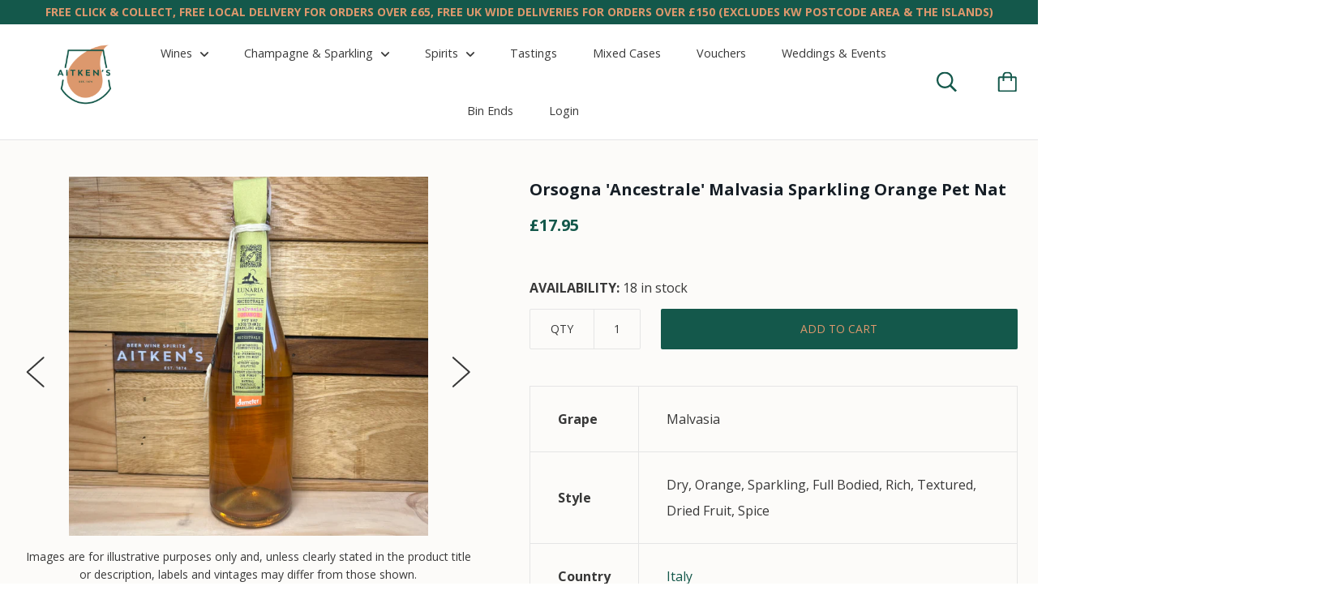

--- FILE ---
content_type: text/html; charset=utf-8
request_url: https://aitkenwines.com/products/orsogna-ancestrale-malvasia-sparkling-orange-pet-nat
body_size: 105404
content:
<!doctype html>

<!--[if IE 9 ]><html class="no-js csscalc no-flexbox ie9"><![endif]-->
<!--[if (gt IE 9)|!(IE)]><!--><html class="no-js"><!--<![endif]-->
  <head> 
    <script src='//aitkenwines.com/cdn/shop/t/4/assets/product_boom_points.js?v=181244079212674644061684138253' defer='defer' ></script> 
    <script id='bm_product_variants' type='application/json'>
        [{"id":40470229418183,"title":"Default Title","option1":"Default Title","option2":null,"option3":null,"sku":"","requires_shipping":true,"taxable":true,"featured_image":null,"available":true,"name":"Orsogna 'Ancestrale' Malvasia Sparkling Orange Pet Nat","public_title":null,"options":["Default Title"],"price":1795,"weight":0,"compare_at_price":null,"inventory_management":"shopify","barcode":"8032692482460","requires_selling_plan":false,"selling_plan_allocations":[]}]
    </script>
    <script id='bm_product_selected_or_first_available_variant' type='application/json'>
        {"id":40470229418183,"title":"Default Title","option1":"Default Title","option2":null,"option3":null,"sku":"","requires_shipping":true,"taxable":true,"featured_image":null,"available":true,"name":"Orsogna 'Ancestrale' Malvasia Sparkling Orange Pet Nat","public_title":null,"options":["Default Title"],"price":1795,"weight":0,"compare_at_price":null,"inventory_management":"shopify","barcode":"8032692482460","requires_selling_plan":false,"selling_plan_allocations":[]}
    </script>
    <script id='bm_product_metafields' type='application/json'>
        1694649918
    </script>
    <meta charset="utf-8">
    <meta http-equiv="X-UA-Compatible" content="IE=edge,chrome=1">
    <meta name="viewport" content="width=device-width, initial-scale=1.0, height=device-height, minimum-scale=1.0, user-scalable=0">

    <title>
      Orsogna &#39;Ancestrale&#39; Malvasia Sparkling Orange Pet Nat &ndash; Aitken&#39;s
    </title>

    
      <meta name="description" content="Grape Malvasia Style Dry, Orange, Sparkling, Full Bodied, Rich, Textured, Dried Fruit, Spice Country Italy Region Abruzzo Volume 75cl ABV 12.5% Dietary Vegetarian, Vegan, Sustainable, Organic, Biodynamic Low in Sulphur, Natural   An orange, biodynamic wine made using Method Ancestral: whole bunches of grapes are gently">
    

    <link rel="canonical" href="https://aitkenwines.com/products/orsogna-ancestrale-malvasia-sparkling-orange-pet-nat">

    
    <link rel="preconnect" href="//cdn.shopify.com" crossorigin>
    <link rel="preconnect" href="//fonts.gstatic.com" crossorigin>

    
      <link rel="shortcut icon" href="//aitkenwines.com/cdn/shop/files/Aitken_s_Socials_Facebook_32x32.jpg?v=1613718646" type="image/png">
    

    






















  <meta property="og:type" content="product">
  <meta property="og:title" content="Orsogna &#39;Ancestrale&#39; Malvasia Sparkling Orange Pet Nat">

  
    <meta property="og:image" content="http://aitkenwines.com/cdn/shop/files/D89552D5-13B9-4BB2-A660-1A0042663BB8_grande.jpg?v=1748003546">
    <meta property="og:image:secure_url" content="https://aitkenwines.com/cdn/shop/files/D89552D5-13B9-4BB2-A660-1A0042663BB8_grande.jpg?v=1748003546">
  
    <meta property="og:image" content="http://aitkenwines.com/cdn/shop/files/8CE27FC7-59CC-4B12-9892-CF2E889D72B0_grande.jpg?v=1748003545">
    <meta property="og:image:secure_url" content="https://aitkenwines.com/cdn/shop/files/8CE27FC7-59CC-4B12-9892-CF2E889D72B0_grande.jpg?v=1748003545">
  

  <meta property="og:price:amount" content="17.95">
  <meta property="og:price:currency" content="GBP">



  <meta property="og:description" content="Grape Malvasia Style Dry, Orange, Sparkling, Full Bodied, Rich, Textured, Dried Fruit, Spice Country Italy Region Abruzzo Volume 75cl ABV 12.5% Dietary Vegetarian, Vegan, Sustainable, Organic, Biodynamic Low in Sulphur, Natural   An orange, biodynamic wine made using Method Ancestral: whole bunches of grapes are gently">


<meta property="og:url" content="https://aitkenwines.com/products/orsogna-ancestrale-malvasia-sparkling-orange-pet-nat">
<meta property="og:site_name" content="Aitken&#39;s">





<meta name="twitter:card" content="summary">

  <meta name="twitter:title" content="Orsogna 'Ancestrale' Malvasia Sparkling Orange Pet Nat">
  <meta name="twitter:description" content="Grape Malvasia Style Dry, Orange, Sparkling, Full Bodied, Rich, Textured, Dried Fruit, Spice Country Italy Region Abruzzo Volume 75cl ABV 12.5% Dietary Vegetarian, Vegan, Sustainable, Organic, Biodynamic Low in Sulphur, Natural   An orange, biodynamic wine made using Method Ancestral: whole bunches of grapes are gently pressed to extract both the juice and indigenous yeasts from the grape`s skin. This is fermented in stainless steel tanks then bottled where it undergoes its second fermentation creating a gently sparkling wine. The wines are then aged with the yeasts remaining in the bottle which are visible. The yeasts give added complexity to this orange wine which was first left to rest on its skins to gain more flavour and character. The resulting wine is rich and textured, notes of dried apricots, candied ginger and orange peel combine with a creamy mouthfeel and">
  <meta name="twitter:image" content="https://aitkenwines.com/cdn/shop/files/D89552D5-13B9-4BB2-A660-1A0042663BB8_medium.jpg?v=1748003546">
  <meta name="twitter:image:width" content="240">
  <meta name="twitter:image:height" content="240">

    












  
  

  <link href="//fonts.googleapis.com/css?family=Open+Sans:700|Open+Sans:400,700|Open+Sans:700|Open+Sans:400" rel="stylesheet" type="text/css" media="all" />


    <script>window.performance && window.performance.mark && window.performance.mark('shopify.content_for_header.start');</script><meta id="shopify-digital-wallet" name="shopify-digital-wallet" content="/235372571/digital_wallets/dialog">
<meta name="shopify-checkout-api-token" content="71451e4fc3b80ca3e045484fe300c4f1">
<link rel="alternate" type="application/json+oembed" href="https://aitkenwines.com/products/orsogna-ancestrale-malvasia-sparkling-orange-pet-nat.oembed">
<script async="async" src="/checkouts/internal/preloads.js?locale=en-GB"></script>
<link rel="preconnect" href="https://shop.app" crossorigin="anonymous">
<script async="async" src="https://shop.app/checkouts/internal/preloads.js?locale=en-GB&shop_id=235372571" crossorigin="anonymous"></script>
<script id="apple-pay-shop-capabilities" type="application/json">{"shopId":235372571,"countryCode":"GB","currencyCode":"GBP","merchantCapabilities":["supports3DS"],"merchantId":"gid:\/\/shopify\/Shop\/235372571","merchantName":"Aitken's","requiredBillingContactFields":["postalAddress","email","phone"],"requiredShippingContactFields":["postalAddress","email","phone"],"shippingType":"shipping","supportedNetworks":["visa","maestro","masterCard","amex","discover","elo"],"total":{"type":"pending","label":"Aitken's","amount":"1.00"},"shopifyPaymentsEnabled":true,"supportsSubscriptions":true}</script>
<script id="shopify-features" type="application/json">{"accessToken":"71451e4fc3b80ca3e045484fe300c4f1","betas":["rich-media-storefront-analytics"],"domain":"aitkenwines.com","predictiveSearch":true,"shopId":235372571,"locale":"en"}</script>
<script>var Shopify = Shopify || {};
Shopify.shop = "aitkenwines.myshopify.com";
Shopify.locale = "en";
Shopify.currency = {"active":"GBP","rate":"1.0"};
Shopify.country = "GB";
Shopify.theme = {"name":"Aitken's (Wholesale Club)","id":123427881159,"schema_name":"Red","schema_version":"1.0.0","theme_store_id":null,"role":"main"};
Shopify.theme.handle = "null";
Shopify.theme.style = {"id":null,"handle":null};
Shopify.cdnHost = "aitkenwines.com/cdn";
Shopify.routes = Shopify.routes || {};
Shopify.routes.root = "/";</script>
<script type="module">!function(o){(o.Shopify=o.Shopify||{}).modules=!0}(window);</script>
<script>!function(o){function n(){var o=[];function n(){o.push(Array.prototype.slice.apply(arguments))}return n.q=o,n}var t=o.Shopify=o.Shopify||{};t.loadFeatures=n(),t.autoloadFeatures=n()}(window);</script>
<script>
  window.ShopifyPay = window.ShopifyPay || {};
  window.ShopifyPay.apiHost = "shop.app\/pay";
  window.ShopifyPay.redirectState = null;
</script>
<script id="shop-js-analytics" type="application/json">{"pageType":"product"}</script>
<script defer="defer" async type="module" src="//aitkenwines.com/cdn/shopifycloud/shop-js/modules/v2/client.init-shop-cart-sync_BT-GjEfc.en.esm.js"></script>
<script defer="defer" async type="module" src="//aitkenwines.com/cdn/shopifycloud/shop-js/modules/v2/chunk.common_D58fp_Oc.esm.js"></script>
<script defer="defer" async type="module" src="//aitkenwines.com/cdn/shopifycloud/shop-js/modules/v2/chunk.modal_xMitdFEc.esm.js"></script>
<script type="module">
  await import("//aitkenwines.com/cdn/shopifycloud/shop-js/modules/v2/client.init-shop-cart-sync_BT-GjEfc.en.esm.js");
await import("//aitkenwines.com/cdn/shopifycloud/shop-js/modules/v2/chunk.common_D58fp_Oc.esm.js");
await import("//aitkenwines.com/cdn/shopifycloud/shop-js/modules/v2/chunk.modal_xMitdFEc.esm.js");

  window.Shopify.SignInWithShop?.initShopCartSync?.({"fedCMEnabled":true,"windoidEnabled":true});

</script>
<script>
  window.Shopify = window.Shopify || {};
  if (!window.Shopify.featureAssets) window.Shopify.featureAssets = {};
  window.Shopify.featureAssets['shop-js'] = {"shop-cart-sync":["modules/v2/client.shop-cart-sync_DZOKe7Ll.en.esm.js","modules/v2/chunk.common_D58fp_Oc.esm.js","modules/v2/chunk.modal_xMitdFEc.esm.js"],"init-fed-cm":["modules/v2/client.init-fed-cm_B6oLuCjv.en.esm.js","modules/v2/chunk.common_D58fp_Oc.esm.js","modules/v2/chunk.modal_xMitdFEc.esm.js"],"shop-cash-offers":["modules/v2/client.shop-cash-offers_D2sdYoxE.en.esm.js","modules/v2/chunk.common_D58fp_Oc.esm.js","modules/v2/chunk.modal_xMitdFEc.esm.js"],"shop-login-button":["modules/v2/client.shop-login-button_QeVjl5Y3.en.esm.js","modules/v2/chunk.common_D58fp_Oc.esm.js","modules/v2/chunk.modal_xMitdFEc.esm.js"],"pay-button":["modules/v2/client.pay-button_DXTOsIq6.en.esm.js","modules/v2/chunk.common_D58fp_Oc.esm.js","modules/v2/chunk.modal_xMitdFEc.esm.js"],"shop-button":["modules/v2/client.shop-button_DQZHx9pm.en.esm.js","modules/v2/chunk.common_D58fp_Oc.esm.js","modules/v2/chunk.modal_xMitdFEc.esm.js"],"avatar":["modules/v2/client.avatar_BTnouDA3.en.esm.js"],"init-windoid":["modules/v2/client.init-windoid_CR1B-cfM.en.esm.js","modules/v2/chunk.common_D58fp_Oc.esm.js","modules/v2/chunk.modal_xMitdFEc.esm.js"],"init-shop-for-new-customer-accounts":["modules/v2/client.init-shop-for-new-customer-accounts_C_vY_xzh.en.esm.js","modules/v2/client.shop-login-button_QeVjl5Y3.en.esm.js","modules/v2/chunk.common_D58fp_Oc.esm.js","modules/v2/chunk.modal_xMitdFEc.esm.js"],"init-shop-email-lookup-coordinator":["modules/v2/client.init-shop-email-lookup-coordinator_BI7n9ZSv.en.esm.js","modules/v2/chunk.common_D58fp_Oc.esm.js","modules/v2/chunk.modal_xMitdFEc.esm.js"],"init-shop-cart-sync":["modules/v2/client.init-shop-cart-sync_BT-GjEfc.en.esm.js","modules/v2/chunk.common_D58fp_Oc.esm.js","modules/v2/chunk.modal_xMitdFEc.esm.js"],"shop-toast-manager":["modules/v2/client.shop-toast-manager_DiYdP3xc.en.esm.js","modules/v2/chunk.common_D58fp_Oc.esm.js","modules/v2/chunk.modal_xMitdFEc.esm.js"],"init-customer-accounts":["modules/v2/client.init-customer-accounts_D9ZNqS-Q.en.esm.js","modules/v2/client.shop-login-button_QeVjl5Y3.en.esm.js","modules/v2/chunk.common_D58fp_Oc.esm.js","modules/v2/chunk.modal_xMitdFEc.esm.js"],"init-customer-accounts-sign-up":["modules/v2/client.init-customer-accounts-sign-up_iGw4briv.en.esm.js","modules/v2/client.shop-login-button_QeVjl5Y3.en.esm.js","modules/v2/chunk.common_D58fp_Oc.esm.js","modules/v2/chunk.modal_xMitdFEc.esm.js"],"shop-follow-button":["modules/v2/client.shop-follow-button_CqMgW2wH.en.esm.js","modules/v2/chunk.common_D58fp_Oc.esm.js","modules/v2/chunk.modal_xMitdFEc.esm.js"],"checkout-modal":["modules/v2/client.checkout-modal_xHeaAweL.en.esm.js","modules/v2/chunk.common_D58fp_Oc.esm.js","modules/v2/chunk.modal_xMitdFEc.esm.js"],"shop-login":["modules/v2/client.shop-login_D91U-Q7h.en.esm.js","modules/v2/chunk.common_D58fp_Oc.esm.js","modules/v2/chunk.modal_xMitdFEc.esm.js"],"lead-capture":["modules/v2/client.lead-capture_BJmE1dJe.en.esm.js","modules/v2/chunk.common_D58fp_Oc.esm.js","modules/v2/chunk.modal_xMitdFEc.esm.js"],"payment-terms":["modules/v2/client.payment-terms_Ci9AEqFq.en.esm.js","modules/v2/chunk.common_D58fp_Oc.esm.js","modules/v2/chunk.modal_xMitdFEc.esm.js"]};
</script>
<script>(function() {
  var isLoaded = false;
  function asyncLoad() {
    if (isLoaded) return;
    isLoaded = true;
    var urls = ["https:\/\/static.loloyal.com\/boom-cend\/entry-js\/boom-cend.js?shop=aitkenwines.myshopify.com","https:\/\/chimpstatic.com\/mcjs-connected\/js\/users\/341116cbf6f375a4370112198\/faf3b9915782778abab3a243a.js?shop=aitkenwines.myshopify.com"];
    for (var i = 0; i < urls.length; i++) {
      var s = document.createElement('script');
      s.type = 'text/javascript';
      s.async = true;
      s.src = urls[i];
      var x = document.getElementsByTagName('script')[0];
      x.parentNode.insertBefore(s, x);
    }
  };
  if(window.attachEvent) {
    window.attachEvent('onload', asyncLoad);
  } else {
    window.addEventListener('load', asyncLoad, false);
  }
})();</script>
<script id="__st">var __st={"a":235372571,"offset":0,"reqid":"b376041b-beec-448f-adf1-efcc3b8c0231-1769519453","pageurl":"aitkenwines.com\/products\/orsogna-ancestrale-malvasia-sparkling-orange-pet-nat","u":"4e859fa6b0a5","p":"product","rtyp":"product","rid":6863012397255};</script>
<script>window.ShopifyPaypalV4VisibilityTracking = true;</script>
<script id="captcha-bootstrap">!function(){'use strict';const t='contact',e='account',n='new_comment',o=[[t,t],['blogs',n],['comments',n],[t,'customer']],c=[[e,'customer_login'],[e,'guest_login'],[e,'recover_customer_password'],[e,'create_customer']],r=t=>t.map((([t,e])=>`form[action*='/${t}']:not([data-nocaptcha='true']) input[name='form_type'][value='${e}']`)).join(','),a=t=>()=>t?[...document.querySelectorAll(t)].map((t=>t.form)):[];function s(){const t=[...o],e=r(t);return a(e)}const i='password',u='form_key',d=['recaptcha-v3-token','g-recaptcha-response','h-captcha-response',i],f=()=>{try{return window.sessionStorage}catch{return}},m='__shopify_v',_=t=>t.elements[u];function p(t,e,n=!1){try{const o=window.sessionStorage,c=JSON.parse(o.getItem(e)),{data:r}=function(t){const{data:e,action:n}=t;return t[m]||n?{data:e,action:n}:{data:t,action:n}}(c);for(const[e,n]of Object.entries(r))t.elements[e]&&(t.elements[e].value=n);n&&o.removeItem(e)}catch(o){console.error('form repopulation failed',{error:o})}}const l='form_type',E='cptcha';function T(t){t.dataset[E]=!0}const w=window,h=w.document,L='Shopify',v='ce_forms',y='captcha';let A=!1;((t,e)=>{const n=(g='f06e6c50-85a8-45c8-87d0-21a2b65856fe',I='https://cdn.shopify.com/shopifycloud/storefront-forms-hcaptcha/ce_storefront_forms_captcha_hcaptcha.v1.5.2.iife.js',D={infoText:'Protected by hCaptcha',privacyText:'Privacy',termsText:'Terms'},(t,e,n)=>{const o=w[L][v],c=o.bindForm;if(c)return c(t,g,e,D).then(n);var r;o.q.push([[t,g,e,D],n]),r=I,A||(h.body.append(Object.assign(h.createElement('script'),{id:'captcha-provider',async:!0,src:r})),A=!0)});var g,I,D;w[L]=w[L]||{},w[L][v]=w[L][v]||{},w[L][v].q=[],w[L][y]=w[L][y]||{},w[L][y].protect=function(t,e){n(t,void 0,e),T(t)},Object.freeze(w[L][y]),function(t,e,n,w,h,L){const[v,y,A,g]=function(t,e,n){const i=e?o:[],u=t?c:[],d=[...i,...u],f=r(d),m=r(i),_=r(d.filter((([t,e])=>n.includes(e))));return[a(f),a(m),a(_),s()]}(w,h,L),I=t=>{const e=t.target;return e instanceof HTMLFormElement?e:e&&e.form},D=t=>v().includes(t);t.addEventListener('submit',(t=>{const e=I(t);if(!e)return;const n=D(e)&&!e.dataset.hcaptchaBound&&!e.dataset.recaptchaBound,o=_(e),c=g().includes(e)&&(!o||!o.value);(n||c)&&t.preventDefault(),c&&!n&&(function(t){try{if(!f())return;!function(t){const e=f();if(!e)return;const n=_(t);if(!n)return;const o=n.value;o&&e.removeItem(o)}(t);const e=Array.from(Array(32),(()=>Math.random().toString(36)[2])).join('');!function(t,e){_(t)||t.append(Object.assign(document.createElement('input'),{type:'hidden',name:u})),t.elements[u].value=e}(t,e),function(t,e){const n=f();if(!n)return;const o=[...t.querySelectorAll(`input[type='${i}']`)].map((({name:t})=>t)),c=[...d,...o],r={};for(const[a,s]of new FormData(t).entries())c.includes(a)||(r[a]=s);n.setItem(e,JSON.stringify({[m]:1,action:t.action,data:r}))}(t,e)}catch(e){console.error('failed to persist form',e)}}(e),e.submit())}));const S=(t,e)=>{t&&!t.dataset[E]&&(n(t,e.some((e=>e===t))),T(t))};for(const o of['focusin','change'])t.addEventListener(o,(t=>{const e=I(t);D(e)&&S(e,y())}));const B=e.get('form_key'),M=e.get(l),P=B&&M;t.addEventListener('DOMContentLoaded',(()=>{const t=y();if(P)for(const e of t)e.elements[l].value===M&&p(e,B);[...new Set([...A(),...v().filter((t=>'true'===t.dataset.shopifyCaptcha))])].forEach((e=>S(e,t)))}))}(h,new URLSearchParams(w.location.search),n,t,e,['guest_login'])})(!0,!0)}();</script>
<script integrity="sha256-4kQ18oKyAcykRKYeNunJcIwy7WH5gtpwJnB7kiuLZ1E=" data-source-attribution="shopify.loadfeatures" defer="defer" src="//aitkenwines.com/cdn/shopifycloud/storefront/assets/storefront/load_feature-a0a9edcb.js" crossorigin="anonymous"></script>
<script crossorigin="anonymous" defer="defer" src="//aitkenwines.com/cdn/shopifycloud/storefront/assets/shopify_pay/storefront-65b4c6d7.js?v=20250812"></script>
<script data-source-attribution="shopify.dynamic_checkout.dynamic.init">var Shopify=Shopify||{};Shopify.PaymentButton=Shopify.PaymentButton||{isStorefrontPortableWallets:!0,init:function(){window.Shopify.PaymentButton.init=function(){};var t=document.createElement("script");t.src="https://aitkenwines.com/cdn/shopifycloud/portable-wallets/latest/portable-wallets.en.js",t.type="module",document.head.appendChild(t)}};
</script>
<script data-source-attribution="shopify.dynamic_checkout.buyer_consent">
  function portableWalletsHideBuyerConsent(e){var t=document.getElementById("shopify-buyer-consent"),n=document.getElementById("shopify-subscription-policy-button");t&&n&&(t.classList.add("hidden"),t.setAttribute("aria-hidden","true"),n.removeEventListener("click",e))}function portableWalletsShowBuyerConsent(e){var t=document.getElementById("shopify-buyer-consent"),n=document.getElementById("shopify-subscription-policy-button");t&&n&&(t.classList.remove("hidden"),t.removeAttribute("aria-hidden"),n.addEventListener("click",e))}window.Shopify?.PaymentButton&&(window.Shopify.PaymentButton.hideBuyerConsent=portableWalletsHideBuyerConsent,window.Shopify.PaymentButton.showBuyerConsent=portableWalletsShowBuyerConsent);
</script>
<script data-source-attribution="shopify.dynamic_checkout.cart.bootstrap">document.addEventListener("DOMContentLoaded",(function(){function t(){return document.querySelector("shopify-accelerated-checkout-cart, shopify-accelerated-checkout")}if(t())Shopify.PaymentButton.init();else{new MutationObserver((function(e,n){t()&&(Shopify.PaymentButton.init(),n.disconnect())})).observe(document.body,{childList:!0,subtree:!0})}}));
</script>
<link id="shopify-accelerated-checkout-styles" rel="stylesheet" media="screen" href="https://aitkenwines.com/cdn/shopifycloud/portable-wallets/latest/accelerated-checkout-backwards-compat.css" crossorigin="anonymous">
<style id="shopify-accelerated-checkout-cart">
        #shopify-buyer-consent {
  margin-top: 1em;
  display: inline-block;
  width: 100%;
}

#shopify-buyer-consent.hidden {
  display: none;
}

#shopify-subscription-policy-button {
  background: none;
  border: none;
  padding: 0;
  text-decoration: underline;
  font-size: inherit;
  cursor: pointer;
}

#shopify-subscription-policy-button::before {
  box-shadow: none;
}

      </style>

<script>window.performance && window.performance.mark && window.performance.mark('shopify.content_for_header.end');</script>
<script type="text/javascript">window.moneyFormat = "£{{amount}}";
  window.shopCurrency = "GBP";
  window.assetsUrl = '//aitkenwines.com/cdn/shop/t/4/assets/';
</script>
<script>
  window.globoRelatedProductsConfig = {
    apiUrl: "https://related-products.globosoftware.net/v2/public/api",
    alternateApiUrl: "https://related-products.globosoftware.net/v2/public",
    shop: "aitkenwines.myshopify.com",
    shopNumber: 33331,
    domain: "aitkenwines.com",
    customer:null,
    urls: {
      search: "\/search",
      collection: "\/collections",
    },
    page: 'product',
    translation: {"add_to_cart":"Add to cart","added_to_cart":"Added to cart","add_selected_to_cart":"Add selected to cart","added_selected_to_cart":"Added selected to cart","sale":"Sale","total_price":"Total Price","this_item":"This item","sold_out":"Sold out"},
    settings: "{\"hidewatermark\":false,\"redirect\":true,\"new_tab\":false,\"image_ratio\":\"400:500\",\"discount\":{\"enable\":false,\"condition\":\"any\",\"type\":\"percentage\",\"value\":10}}",
    manualRecommendations: {},
    boughtTogetherIds: {},
    trendingProducts: [7574771990767,1424525918302,1310838489182,6863091269831,1309611622494,4435619283038,4435616694366,3498030399582,1681852858462,7466109403375,7448873894127,6969547227335,4658117673054,6064161554631,6214093766855,1480653963358,6826723311815,1307085176926,4704549601374,4705383088222,4606112104542,4606126162014,4490826285150,4705385709662,1309202022494,6669800865991,4721346019422,1307734114398,1309553721438,1310886854750,1310354571358,4512374620254,3615056363614,1310351097950,4722137923678,6889325625543,4481693974622,6683474133191,1302812065886,1302822027358,7092436861127,6669789266119,4706520334430,7473323507951,6608093380807,4706705408094,6768856531143,4706608742494,6559065538759,6577606623431,4430985527390,4716744474718,1302414917726,4682443391070,1307002601566,4706657894494,4704711639134,4481683980382,6074957430983,4745046130782,1302759866462,4706568568926,4715688525918,4706597077086,4755564789854,4709315608670,3619171008606,4442198736990,4442196574302,4442199195742,7466978869487,4709324947550,4754498420830,7435824333039,4687107719262,7435828822255,1683447808094,1683449151582,6892103958727,6791606403271,4726840262750,7437329432815,4694806823006,4745024569438,7559754842351,4692238401630,1307074232414,4608536313950,6008312824007,3614555734110,1683433259102,4691875135582,1576010645598,1309616144478,4706573221982,7459429613807,4706588131422,4712629698654,1302455812190,4576507887710],
    productBoughtTogether: {"type":"product_bought_together","enable":1,"title":{"text":"Frequently Bought Together","color":"#000000","fontSize":"25","align":"left"},"limit":"4","maxWidth":"1170","conditions":[{"id":"bought_together","name":"Bought together","status":0},{"id":"manual","name":"Manual","status":0},{"id":"vendor","name":"Same current product vendor","status":0},{"id":"type","name":"Same current product type","position":3,"status":1},{"id":"collection","name":"Same current product collection","status":1},{"id":"tags","name":"Same current product tags","status":1},{"id":"global","name":"Products Tagged By \"Recommendation\"","status":0}],"template":{"id":"1","elements":["price","addToCartBtn","variantSelector","saleLabel"],"productTitle":{"fontSize":"15","color":"#111111"},"productPrice":{"fontSize":"14","color":"#B12704"},"productOldPrice":{"fontSize":16,"color":"#989898"},"button":{"fontSize":"14","color":"#ffffff","backgroundColor":"#6371c7"},"saleLabel":{"color":"#fff","backgroundColor":"#c00000"},"this_item":true},"random":false,"subtitle":{"text":null,"color":"#000000","fontSize":18}},
    productRelated: {"type":"product_related","enable":false,"title":{"text":"Customers Who Bought This Product Also Bought","color":"#000000","fontSize":"30","align":"center"},"limit":"20","maxWidth":"1170","conditions":[{"id":"manual","name":"Manual","status":0},{"id":"bought_together","name":"Bought together","status":0},{"id":"vendor","name":"Same current product vendor","status":1},{"id":"type","name":"Same current product type","position":3,"status":1},{"id":"collection","name":"Same current product collection","status":1},{"id":"tags","name":"Same current product tags","status":1},{"id":"global","name":"Products Tagged By \"Recommendation\"","status":1}],"template":{"id":"1","elements":["price","addToCartBtn","variantSelector","saleLabel"],"productTitle":{"fontSize":"15","color":"#111111"},"productPrice":{"fontSize":"14","color":"#B12704"},"productOldPrice":{"fontSize":16,"color":"#989898"},"button":{"fontSize":"14","color":"#ffffff","backgroundColor":"#6371c7"},"saleLabel":{"color":"#fff","backgroundColor":"#c00000"}},"random":false},
    cart: {"type":"cart","enable":false,"title":{"text":"Customers Who Bought This Product Also Bought","color":"#000000","fontSize":"30","align":"center"},"limit":"20","maxWidth":"1170","conditions":[{"id":"manual","name":"Manual","status":1},{"id":"bought_together","name":"Bought together","status":1},{"id":"collection","name":"Same current product collection","status":0},{"id":"vendor","name":"Same current product vendor","status":0},{"id":"type","name":"Same current product type","position":3,"status":0},{"id":"tags","name":"Same current product tags","status":1},{"id":"global","name":"Products Tagged By \"Recommendation\"","status":1}],"template":{"id":"1","elements":["price","addToCartBtn","variantSelector","saleLabel"],"productTitle":{"fontSize":"14","color":"#111111"},"productPrice":{"fontSize":"14","color":"#B12704"},"productOldPrice":{"fontSize":16,"color":"#989898"},"button":{"fontSize":"15","color":"#ffffff","backgroundColor":"#6371c7"},"saleLabel":{"color":"#fff","backgroundColor":"#c00000"}},"random":false},
    basis_collection_handle: 'all',
    widgets: [{"id":5880,"title":{"trans":[],"text":"FREQUENTLY BOUGHT TOGETHER","color":"#000000","fontSize":"25","align":"center"},"subtitle":{"trans":[],"text":null,"color":"#000000","fontSize":"18"},"when":null,"conditions":{"type":"best_selling"},"template":{"id":"1","elements":["price","addToCartBtn","variantSelector","saleLabel"],"productTitle":{"fontSize":"15","color":"#111111"},"productPrice":{"fontSize":"14","color":"#B12704"},"productOldPrice":{"fontSize":"14","color":"#989898"},"button":{"fontSize":"14","color":"#ffffff","backgroundColor":"#6371c7"},"saleLabel":{"color":"#fff","backgroundColor":"#c00000"},"selected":true,"this_item":true,"customCarousel":{"large":"4","small":"3","tablet":"2","mobile":"2"}},"positions":["product_bottom"],"maxWidth":1170,"limit":4,"random":0,"discount":0,"sort":0,"enable":1,"type":"widget"}],
    offers: [],
    view_name: 'globo.alsobought',
    cart_properties_name: '_bundle',
    upsell_properties_name: '_upsell_bundle',
    discounted_ids: [],
    discount_min_amount: 0,
    offerdiscounted_ids: [],
    offerdiscount_min_amount: 0,data: {
      ids: ["6863012397255"],
      vendors: ["RWA"],
      types: ["Sparkling Wine"],
      tags: ["12.5","75cl","Abruzzo","Biodynamic","Brand_Lunaria","Country_Italy","Creamy","Dietary_Biodynamic","Dietary_Natural","Dietary_No Added Sulphites","Dietary_Orange","Dietary_Organic","Dietary_Sustainable","Dietary_Vegan","Dietary_Vegetarian","Dried Fruit","Dried Fruits","Dried Spice","Dry","Fizz","Fizzy","Floral","Full Bodied","Grape_Malvasia","Italia","Italian","Italy","Lightly Sparkling","Low Intervention","Low Sulphur","Lunaria","Malvasia","Natural","Natural Wine","Orange","Orange Wine","Organic","Pet Nat","Region_Abruzzo","Rich","Sparkling","Sparkling Wine","Spice","Spices","Stone Fruit","Stone Fruits","Sustainable","Textural","Textured","Tropical Fruits. Spice","Vegan","Vegetarian","Vegetarian Food Friendly","White","White. Citrus","Wine"],
      collections: []
    },product: {
        id: "6863012397255",
        title: "Orsogna 'Ancestrale' Malvasia Sparkling Orange Pet Nat",
        handle: "orsogna-ancestrale-malvasia-sparkling-orange-pet-nat",
        price: 1795,
        compare_at_price: null,
        images: ["//aitkenwines.com/cdn/shop/files/D89552D5-13B9-4BB2-A660-1A0042663BB8.jpg?v=1748003546"],
         variants: [{"id":40470229418183,"title":"Default Title","option1":"Default Title","option2":null,"option3":null,"sku":"","requires_shipping":true,"taxable":true,"featured_image":null,"available":true,"name":"Orsogna 'Ancestrale' Malvasia Sparkling Orange Pet Nat","public_title":null,"options":["Default Title"],"price":1795,"weight":0,"compare_at_price":null,"inventory_management":"shopify","barcode":"8032692482460","requires_selling_plan":false,"selling_plan_allocations":[]}],
         available: true,
        vendor: "RWA",
        product_type: "Sparkling Wine",
        tags: ["12.5","75cl","Abruzzo","Biodynamic","Brand_Lunaria","Country_Italy","Creamy","Dietary_Biodynamic","Dietary_Natural","Dietary_No Added Sulphites","Dietary_Orange","Dietary_Organic","Dietary_Sustainable","Dietary_Vegan","Dietary_Vegetarian","Dried Fruit","Dried Fruits","Dried Spice","Dry","Fizz","Fizzy","Floral","Full Bodied","Grape_Malvasia","Italia","Italian","Italy","Lightly Sparkling","Low Intervention","Low Sulphur","Lunaria","Malvasia","Natural","Natural Wine","Orange","Orange Wine","Organic","Pet Nat","Region_Abruzzo","Rich","Sparkling","Sparkling Wine","Spice","Spices","Stone Fruit","Stone Fruits","Sustainable","Textural","Textured","Tropical Fruits. Spice","Vegan","Vegetarian","Vegetarian Food Friendly","White","White. Citrus","Wine"],
        published_at:"2024-04-03 17:27:15 +0100"
              },upselldatas:{},
    cartitems:[],
    no_image_url: "https://cdn.shopify.com/s/images/admin/no-image-large.gif"
  };
</script>
<script>globoRelatedProductsConfig.data.collections = globoRelatedProductsConfig.data.collections.concat(["all-wines","best-selling-products","biodynamic-wine","sparkling-wines","low-intervention-natural-wines","newest-products","no-added-sulphites","organic-wines","other-sparkling","sustainably-made-wines","vegan-wines","vegetarian-wines","italy"]);globoRelatedProductsConfig.boughtTogetherIds[6863012397255] =false;
  
    globoRelatedProductsConfig.upselldatas[6863012397255] = {
      title: "Orsogna 'Ancestrale' Malvasia Sparkling Orange Pet Nat",
      collections :["all-wines","best-selling-products","biodynamic-wine","sparkling-wines","low-intervention-natural-wines","newest-products","no-added-sulphites","organic-wines","other-sparkling","sustainably-made-wines","vegan-wines","vegetarian-wines","italy"],
      tags:["12.5","75cl","Abruzzo","Biodynamic","Brand_Lunaria","Country_Italy","Creamy","Dietary_Biodynamic","Dietary_Natural","Dietary_No Added Sulphites","Dietary_Orange","Dietary_Organic","Dietary_Sustainable","Dietary_Vegan","Dietary_Vegetarian","Dried Fruit","Dried Fruits","Dried Spice","Dry","Fizz","Fizzy","Floral","Full Bodied","Grape_Malvasia","Italia","Italian","Italy","Lightly Sparkling","Low Intervention","Low Sulphur","Lunaria","Malvasia","Natural","Natural Wine","Orange","Orange Wine","Organic","Pet Nat","Region_Abruzzo","Rich","Sparkling","Sparkling Wine","Spice","Spices","Stone Fruit","Stone Fruits","Sustainable","Textural","Textured","Tropical Fruits. Spice","Vegan","Vegetarian","Vegetarian Food Friendly","White","White. Citrus","Wine"],
      product_type:"Sparkling Wine"};
</script><script defer src="//aitkenwines.com/cdn/shop/t/4/assets/globo.alsobought.data.js?v=53510224663008845781646326766" type="text/javascript"></script>

<script defer src="//aitkenwines.com/cdn/shop/t/4/assets/globo.alsobought.min.js?v=45148871193470603391646326772" type="text/javascript"></script>
<link rel="preload stylesheet" href="//aitkenwines.com/cdn/shop/t/4/assets/globo.alsobought.css?v=71006991712933881481646327339" as="style">


    <script src="//aitkenwines.com/cdn/shop/t/4/assets/lazysizes.min.js?v=174358363404432586981622010937" async></script>
    <link href="//aitkenwines.com/cdn/shop/t/4/assets/theme.scss.css?v=86747749531352275231753869935" rel="stylesheet" type="text/css" media="all" />

    <script>
        (function(h,o,t,j,a,r){
            h.hj=h.hj||function(){(h.hj.q=h.hj.q||[]).push(arguments)};
            h._hjSettings={hjid:1090861,hjsv:6};
            a=o.getElementsByTagName('head')[0];
            r=o.createElement('script');r.async=1;
            r.src=t+h._hjSettings.hjid+j+h._hjSettings.hjsv;
            a.appendChild(r);
        })(window,document,'https://static.hotjar.com/c/hotjar-','.js?sv=');
    </script>

    <script>
      // This allows to expose several variables to the global scope, to be used in scripts
      window.shop = {
        template: "product",
        currentPage: 1,
        shopCurrency: "GBP",
        moneyFormat: "£{{amount}}",
        moneyWithCurrencyFormat: "£{{amount}} GBP",
        collectionSortBy: null
      };

      window.languages = {
        autocompleteNoResults: "No results",
        autocompleteSeeAll: "See all results",
        closeReview: "Close",
        passwordRecoverTitle: "Recover your password",
        shippingEstimatorSubmitting: "Estimating...",
        shippingEstimatorSubmit: "Estimate",
        shippingEstimatorError: "There are some errors:",
        shippingEstimatorRates: "Available shipping rates:",
        shippingEstimatorNoRates: "We do not ship to this destination",
        cartEstimatedShipping: "+ Estimated shipping:",
        addToCartLabel: "Add to cart",
        soldOutLabel: "Sold out",
        onSaleLabel: "On sale",
        unavailableLabel: "Unavailable",
        addToCartButton: "Add to cart",
        addingToCartButton: "Adding...",
        addedToCartButton: "Added!"
      }
    </script>

    




















  <script type="application/ld+json">
  {
    "@context": "http://schema.org",
    "@type": "Product",
    "offers": {
      "@type": "Offer",
      "availability":"//schema.org/InStock",
      "price": "17.95",
      "priceCurrency": "GBP"
    },
    "brand": "RWA",
    "name": "Orsogna 'Ancestrale' Malvasia Sparkling Orange Pet Nat",
    "description": "\n\n\nGrape\nMalvasia\n\n\nStyle\nDry, Orange, Sparkling, Full Bodied, Rich, Textured, Dried Fruit, Spice\n\n\nCountry\nItaly\n\n\nRegion\nAbruzzo\n\n\nVolume\n75cl\n\n\nABV\n12.5%\n\n\nDietary\n\nVegetarian, Vegan, Sustainable, Organic, Biodynamic Low in Sulphur, Natural\n\n\n\n \nAn orange, biodynamic wine made using Method Ancestral: whole bunches of grapes are gently pressed to extract both the juice and indigenous yeasts from the grape`s skin. This is fermented in stainless steel tanks then bottled where it undergoes its second fermentation creating a gently sparkling wine. The wines are then aged with the yeasts remaining in the bottle which are visible. The yeasts give added complexity to this orange wine which was first left to rest on its skins to gain more flavour and character. The resulting wine is rich and textured, notes of dried apricots, candied ginger and orange peel combine with a creamy mouthfeel and persistent bubbles.\nMove this wine around before opening to combine the yeasts with the wine, giving a cloudy appearence and more body or let them settle at the bottom of the bottle to keep the wine clear. However you decide to serve, this wine is an excellent accompaniment to fermented dishes such as kimchi or roasted aubergine with walnuts.",
    "category": "Sparkling Wine",
    "url": "https://aitkenwines.com/products/orsogna-ancestrale-malvasia-sparkling-orange-pet-nat",
    "image": {
      "@type": "ImageObject",
      "url": "https://aitkenwines.com/cdn/shop/files/D89552D5-13B9-4BB2-A660-1A0042663BB8_1024x1024.jpg?v=1748003546",
      "image": "https://aitkenwines.com/cdn/shop/files/D89552D5-13B9-4BB2-A660-1A0042663BB8_1024x1024.jpg?v=1748003546",
      "name": "Orsogna 'Ancestrale' Malvasia Sparkling Orange Pet Nat",
      "width": 1024,
      "height": 1024
    }
  }
  </script>


    
<!-- Start of Judge.me Core -->
<link rel="dns-prefetch" href="https://cdn.judge.me/">
<script data-cfasync='false' class='jdgm-settings-script'>window.jdgmSettings={"pagination":5,"disable_web_reviews":false,"badge_no_review_text":"No reviews","badge_n_reviews_text":"{{ n }} review/reviews","badge_star_color":"#14584b","hide_badge_preview_if_no_reviews":true,"badge_hide_text":false,"enforce_center_preview_badge":false,"widget_title":"Customer Reviews","widget_open_form_text":"Write a review","widget_close_form_text":"Cancel review","widget_refresh_page_text":"Refresh page","widget_summary_text":"Based on {{ number_of_reviews }} review/reviews","widget_no_review_text":"Be the first to write a review","widget_name_field_text":"Display name","widget_verified_name_field_text":"Verified Name (public)","widget_name_placeholder_text":"Display name","widget_required_field_error_text":"This field is required.","widget_email_field_text":"Email address","widget_verified_email_field_text":"Verified Email (private, can not be edited)","widget_email_placeholder_text":"Your email address","widget_email_field_error_text":"Please enter a valid email address.","widget_rating_field_text":"Rating","widget_review_title_field_text":"Review Title","widget_review_title_placeholder_text":"Give your review a title","widget_review_body_field_text":"Review content","widget_review_body_placeholder_text":"Start writing here...","widget_pictures_field_text":"Picture/Video (optional)","widget_submit_review_text":"Submit Review","widget_submit_verified_review_text":"Submit Verified Review","widget_submit_success_msg_with_auto_publish":"Thank you! Please refresh the page in a few moments to see your review. You can remove or edit your review by logging into \u003ca href='https://judge.me/login' target='_blank' rel='nofollow noopener'\u003eJudge.me\u003c/a\u003e","widget_submit_success_msg_no_auto_publish":"Thank you! Your review will be published as soon as it is approved by the shop admin. You can remove or edit your review by logging into \u003ca href='https://judge.me/login' target='_blank' rel='nofollow noopener'\u003eJudge.me\u003c/a\u003e","widget_show_default_reviews_out_of_total_text":"Showing {{ n_reviews_shown }} out of {{ n_reviews }} reviews.","widget_show_all_link_text":"Show all","widget_show_less_link_text":"Show less","widget_author_said_text":"{{ reviewer_name }} said:","widget_days_text":"{{ n }} days ago","widget_weeks_text":"{{ n }} week/weeks ago","widget_months_text":"{{ n }} month/months ago","widget_years_text":"{{ n }} year/years ago","widget_yesterday_text":"Yesterday","widget_today_text":"Today","widget_replied_text":"\u003e\u003e {{ shop_name }} replied:","widget_read_more_text":"Read more","widget_reviewer_name_as_initial":"","widget_rating_filter_color":"#fbcd0a","widget_rating_filter_see_all_text":"See all reviews","widget_sorting_most_recent_text":"Most Recent","widget_sorting_highest_rating_text":"Highest Rating","widget_sorting_lowest_rating_text":"Lowest Rating","widget_sorting_with_pictures_text":"Only Pictures","widget_sorting_most_helpful_text":"Most Helpful","widget_open_question_form_text":"Ask a question","widget_reviews_subtab_text":"Reviews","widget_questions_subtab_text":"Questions","widget_question_label_text":"Question","widget_answer_label_text":"Answer","widget_question_placeholder_text":"Write your question here","widget_submit_question_text":"Submit Question","widget_question_submit_success_text":"Thank you for your question! We will notify you once it gets answered.","widget_star_color":"#14584b","verified_badge_text":"Verified","verified_badge_bg_color":"","verified_badge_text_color":"","verified_badge_placement":"left-of-reviewer-name","widget_review_max_height":"","widget_hide_border":false,"widget_social_share":false,"widget_thumb":false,"widget_review_location_show":false,"widget_location_format":"","all_reviews_include_out_of_store_products":true,"all_reviews_out_of_store_text":"(out of store)","all_reviews_pagination":100,"all_reviews_product_name_prefix_text":"about","enable_review_pictures":true,"enable_question_anwser":false,"widget_theme":"default","review_date_format":"dd/mm/yy","default_sort_method":"most-recent","widget_product_reviews_subtab_text":"Product Reviews","widget_shop_reviews_subtab_text":"Shop Reviews","widget_other_products_reviews_text":"Reviews for other products","widget_store_reviews_subtab_text":"Store reviews","widget_no_store_reviews_text":"This store hasn't received any reviews yet","widget_web_restriction_product_reviews_text":"This product hasn't received any reviews yet","widget_no_items_text":"No items found","widget_show_more_text":"Show more","widget_write_a_store_review_text":"Write a Store Review","widget_other_languages_heading":"Reviews in Other Languages","widget_translate_review_text":"Translate review to {{ language }}","widget_translating_review_text":"Translating...","widget_show_original_translation_text":"Show original ({{ language }})","widget_translate_review_failed_text":"Review couldn't be translated.","widget_translate_review_retry_text":"Retry","widget_translate_review_try_again_later_text":"Try again later","show_product_url_for_grouped_product":false,"widget_sorting_pictures_first_text":"Pictures First","show_pictures_on_all_rev_page_mobile":false,"show_pictures_on_all_rev_page_desktop":false,"floating_tab_hide_mobile_install_preference":false,"floating_tab_button_name":"★ Reviews","floating_tab_title":"Let customers speak for us","floating_tab_button_color":"","floating_tab_button_background_color":"","floating_tab_url":"","floating_tab_url_enabled":false,"floating_tab_tab_style":"text","all_reviews_text_badge_text":"Customers rate us {{ shop.metafields.judgeme.all_reviews_rating | round: 1 }}/5 based on {{ shop.metafields.judgeme.all_reviews_count }} reviews.","all_reviews_text_badge_text_branded_style":"{{ shop.metafields.judgeme.all_reviews_rating | round: 1 }} out of 5 stars based on {{ shop.metafields.judgeme.all_reviews_count }} reviews","is_all_reviews_text_badge_a_link":false,"show_stars_for_all_reviews_text_badge":false,"all_reviews_text_badge_url":"","all_reviews_text_style":"text","all_reviews_text_color_style":"judgeme_brand_color","all_reviews_text_color":"#108474","all_reviews_text_show_jm_brand":true,"featured_carousel_show_header":true,"featured_carousel_title":"Let customers speak for us","testimonials_carousel_title":"Customers are saying","videos_carousel_title":"Real customer stories","cards_carousel_title":"Customers are saying","featured_carousel_count_text":"from {{ n }} reviews","featured_carousel_add_link_to_all_reviews_page":false,"featured_carousel_url":"","featured_carousel_show_images":true,"featured_carousel_autoslide_interval":5,"featured_carousel_arrows_on_the_sides":false,"featured_carousel_height":250,"featured_carousel_width":80,"featured_carousel_image_size":0,"featured_carousel_image_height":250,"featured_carousel_arrow_color":"#eeeeee","verified_count_badge_style":"vintage","verified_count_badge_orientation":"horizontal","verified_count_badge_color_style":"judgeme_brand_color","verified_count_badge_color":"#108474","is_verified_count_badge_a_link":false,"verified_count_badge_url":"","verified_count_badge_show_jm_brand":true,"widget_rating_preset_default":5,"widget_first_sub_tab":"product-reviews","widget_show_histogram":true,"widget_histogram_use_custom_color":false,"widget_pagination_use_custom_color":false,"widget_star_use_custom_color":true,"widget_verified_badge_use_custom_color":false,"widget_write_review_use_custom_color":false,"picture_reminder_submit_button":"Upload Pictures","enable_review_videos":true,"mute_video_by_default":true,"widget_sorting_videos_first_text":"Videos First","widget_review_pending_text":"Pending","featured_carousel_items_for_large_screen":3,"social_share_options_order":"Facebook,Twitter","remove_microdata_snippet":false,"disable_json_ld":false,"enable_json_ld_products":false,"preview_badge_show_question_text":false,"preview_badge_no_question_text":"No questions","preview_badge_n_question_text":"{{ number_of_questions }} question/questions","qa_badge_show_icon":false,"qa_badge_position":"same-row","remove_judgeme_branding":false,"widget_add_search_bar":false,"widget_search_bar_placeholder":"Search","widget_sorting_verified_only_text":"Verified only","featured_carousel_theme":"default","featured_carousel_show_rating":true,"featured_carousel_show_title":true,"featured_carousel_show_body":true,"featured_carousel_show_date":false,"featured_carousel_show_reviewer":true,"featured_carousel_show_product":false,"featured_carousel_header_background_color":"#108474","featured_carousel_header_text_color":"#ffffff","featured_carousel_name_product_separator":"reviewed","featured_carousel_full_star_background":"#108474","featured_carousel_empty_star_background":"#dadada","featured_carousel_vertical_theme_background":"#f9fafb","featured_carousel_verified_badge_enable":false,"featured_carousel_verified_badge_color":"#108474","featured_carousel_border_style":"round","featured_carousel_review_line_length_limit":3,"featured_carousel_more_reviews_button_text":"Read more reviews","featured_carousel_view_product_button_text":"View product","all_reviews_page_load_reviews_on":"scroll","all_reviews_page_load_more_text":"Load More Reviews","disable_fb_tab_reviews":false,"enable_ajax_cdn_cache":false,"widget_public_name_text":"displayed publicly like","default_reviewer_name":"John Smith","default_reviewer_name_has_non_latin":true,"widget_reviewer_anonymous":"Anonymous","medals_widget_title":"Judge.me Review Medals","medals_widget_background_color":"#f9fafb","medals_widget_position":"footer_all_pages","medals_widget_border_color":"#f9fafb","medals_widget_verified_text_position":"left","medals_widget_use_monochromatic_version":false,"medals_widget_elements_color":"#108474","show_reviewer_avatar":true,"widget_invalid_yt_video_url_error_text":"Not a YouTube video URL","widget_max_length_field_error_text":"Please enter no more than {0} characters.","widget_show_country_flag":false,"widget_show_collected_via_shop_app":true,"widget_verified_by_shop_badge_style":"light","widget_verified_by_shop_text":"Verified by Shop","widget_show_photo_gallery":true,"widget_load_with_code_splitting":true,"widget_ugc_install_preference":false,"widget_ugc_title":"Made by us, Shared by you","widget_ugc_subtitle":"Tag us to see your picture featured in our page","widget_ugc_arrows_color":"#ffffff","widget_ugc_primary_button_text":"Buy Now","widget_ugc_primary_button_background_color":"#108474","widget_ugc_primary_button_text_color":"#ffffff","widget_ugc_primary_button_border_width":"0","widget_ugc_primary_button_border_style":"none","widget_ugc_primary_button_border_color":"#108474","widget_ugc_primary_button_border_radius":"25","widget_ugc_secondary_button_text":"Load More","widget_ugc_secondary_button_background_color":"#ffffff","widget_ugc_secondary_button_text_color":"#108474","widget_ugc_secondary_button_border_width":"2","widget_ugc_secondary_button_border_style":"solid","widget_ugc_secondary_button_border_color":"#108474","widget_ugc_secondary_button_border_radius":"25","widget_ugc_reviews_button_text":"View Reviews","widget_ugc_reviews_button_background_color":"#ffffff","widget_ugc_reviews_button_text_color":"#108474","widget_ugc_reviews_button_border_width":"2","widget_ugc_reviews_button_border_style":"solid","widget_ugc_reviews_button_border_color":"#108474","widget_ugc_reviews_button_border_radius":"25","widget_ugc_reviews_button_link_to":"judgeme-reviews-page","widget_ugc_show_post_date":true,"widget_ugc_max_width":"800","widget_rating_metafield_value_type":true,"widget_primary_color":"#14584B","widget_enable_secondary_color":false,"widget_secondary_color":"#edf5f5","widget_summary_average_rating_text":"{{ average_rating }} out of 5","widget_media_grid_title":"Customer photos \u0026 videos","widget_media_grid_see_more_text":"See more","widget_round_style":false,"widget_show_product_medals":true,"widget_verified_by_judgeme_text":"Verified by Judge.me","widget_show_store_medals":true,"widget_verified_by_judgeme_text_in_store_medals":"Verified by Judge.me","widget_media_field_exceed_quantity_message":"Sorry, we can only accept {{ max_media }} for one review.","widget_media_field_exceed_limit_message":"{{ file_name }} is too large, please select a {{ media_type }} less than {{ size_limit }}MB.","widget_review_submitted_text":"Review Submitted!","widget_question_submitted_text":"Question Submitted!","widget_close_form_text_question":"Cancel","widget_write_your_answer_here_text":"Write your answer here","widget_enabled_branded_link":true,"widget_show_collected_by_judgeme":true,"widget_reviewer_name_color":"","widget_write_review_text_color":"","widget_write_review_bg_color":"","widget_collected_by_judgeme_text":"collected by Judge.me","widget_pagination_type":"standard","widget_load_more_text":"Load More","widget_load_more_color":"#108474","widget_full_review_text":"Full Review","widget_read_more_reviews_text":"Read More Reviews","widget_read_questions_text":"Read Questions","widget_questions_and_answers_text":"Questions \u0026 Answers","widget_verified_by_text":"Verified by","widget_verified_text":"Verified","widget_number_of_reviews_text":"{{ number_of_reviews }} reviews","widget_back_button_text":"Back","widget_next_button_text":"Next","widget_custom_forms_filter_button":"Filters","custom_forms_style":"vertical","widget_show_review_information":true,"how_reviews_are_collected":"How reviews are collected?","widget_show_review_keywords":false,"widget_gdpr_statement":"How we use your data: We'll only contact you about the review you left, and only if necessary. By submitting your review, you agree to Judge.me's \u003ca href='https://judge.me/terms' target='_blank' rel='nofollow noopener'\u003eterms\u003c/a\u003e, \u003ca href='https://judge.me/privacy' target='_blank' rel='nofollow noopener'\u003eprivacy\u003c/a\u003e and \u003ca href='https://judge.me/content-policy' target='_blank' rel='nofollow noopener'\u003econtent\u003c/a\u003e policies.","widget_multilingual_sorting_enabled":false,"widget_translate_review_content_enabled":false,"widget_translate_review_content_method":"manual","popup_widget_review_selection":"automatically_with_pictures","popup_widget_round_border_style":true,"popup_widget_show_title":true,"popup_widget_show_body":true,"popup_widget_show_reviewer":false,"popup_widget_show_product":true,"popup_widget_show_pictures":true,"popup_widget_use_review_picture":true,"popup_widget_show_on_home_page":true,"popup_widget_show_on_product_page":true,"popup_widget_show_on_collection_page":true,"popup_widget_show_on_cart_page":true,"popup_widget_position":"bottom_left","popup_widget_first_review_delay":5,"popup_widget_duration":5,"popup_widget_interval":5,"popup_widget_review_count":5,"popup_widget_hide_on_mobile":true,"review_snippet_widget_round_border_style":true,"review_snippet_widget_card_color":"#FFFFFF","review_snippet_widget_slider_arrows_background_color":"#FFFFFF","review_snippet_widget_slider_arrows_color":"#000000","review_snippet_widget_star_color":"#108474","show_product_variant":false,"all_reviews_product_variant_label_text":"Variant: ","widget_show_verified_branding":false,"widget_ai_summary_title":"Customers say","widget_ai_summary_disclaimer":"AI-powered review summary based on recent customer reviews","widget_show_ai_summary":false,"widget_show_ai_summary_bg":false,"widget_show_review_title_input":true,"redirect_reviewers_invited_via_email":"external_form","request_store_review_after_product_review":true,"request_review_other_products_in_order":false,"review_form_color_scheme":"default","review_form_corner_style":"square","review_form_star_color":{},"review_form_text_color":"#333333","review_form_background_color":"#ffffff","review_form_field_background_color":"#fafafa","review_form_button_color":{},"review_form_button_text_color":"#ffffff","review_form_modal_overlay_color":"#000000","review_content_screen_title_text":"How would you rate this product?","review_content_introduction_text":"We would love it if you would share a bit about your experience.","store_review_form_title_text":"How would you rate this store?","store_review_form_introduction_text":"We would love it if you would share a bit about your experience.","show_review_guidance_text":true,"one_star_review_guidance_text":"Poor","five_star_review_guidance_text":"Great","customer_information_screen_title_text":"About you","customer_information_introduction_text":"Please tell us more about you.","custom_questions_screen_title_text":"Your experience in more detail","custom_questions_introduction_text":"Here are a few questions to help us understand more about your experience.","review_submitted_screen_title_text":"Thanks for your review!","review_submitted_screen_thank_you_text":"We are processing it and it will appear on the store soon.","review_submitted_screen_email_verification_text":"Please confirm your email by clicking the link we just sent you. This helps us keep reviews authentic.","review_submitted_request_store_review_text":"Would you like to share your experience of shopping with us?","review_submitted_review_other_products_text":"Would you like to review these products?","store_review_screen_title_text":"Would you like to share your experience of shopping with us?","store_review_introduction_text":"We value your feedback and use it to improve. Please share any thoughts or suggestions you have.","reviewer_media_screen_title_picture_text":"Share a picture","reviewer_media_introduction_picture_text":"Upload a photo to support your review.","reviewer_media_screen_title_video_text":"Share a video","reviewer_media_introduction_video_text":"Upload a video to support your review.","reviewer_media_screen_title_picture_or_video_text":"Share a picture or video","reviewer_media_introduction_picture_or_video_text":"Upload a photo or video to support your review.","reviewer_media_youtube_url_text":"Paste your Youtube URL here","advanced_settings_next_step_button_text":"Next","advanced_settings_close_review_button_text":"Close","modal_write_review_flow":false,"write_review_flow_required_text":"Required","write_review_flow_privacy_message_text":"We respect your privacy.","write_review_flow_anonymous_text":"Post review as anonymous","write_review_flow_visibility_text":"This won't be visible to other customers.","write_review_flow_multiple_selection_help_text":"Select as many as you like","write_review_flow_single_selection_help_text":"Select one option","write_review_flow_required_field_error_text":"This field is required","write_review_flow_invalid_email_error_text":"Please enter a valid email address","write_review_flow_max_length_error_text":"Max. {{ max_length }} characters.","write_review_flow_media_upload_text":"\u003cb\u003eClick to upload\u003c/b\u003e or drag and drop","write_review_flow_gdpr_statement":"We'll only contact you about your review if necessary. By submitting your review, you agree to our \u003ca href='https://judge.me/terms' target='_blank' rel='nofollow noopener'\u003eterms and conditions\u003c/a\u003e and \u003ca href='https://judge.me/privacy' target='_blank' rel='nofollow noopener'\u003eprivacy policy\u003c/a\u003e.","rating_only_reviews_enabled":true,"show_negative_reviews_help_screen":false,"new_review_flow_help_screen_rating_threshold":3,"negative_review_resolution_screen_title_text":"Tell us more","negative_review_resolution_text":"Your experience matters to us. If there were issues with your purchase, we're here to help. Feel free to reach out to us, we'd love the opportunity to make things right.","negative_review_resolution_button_text":"Contact us","negative_review_resolution_proceed_with_review_text":"Leave a review","negative_review_resolution_subject":"Issue with purchase from {{ shop_name }}.{{ order_name }}","preview_badge_collection_page_install_status":false,"widget_review_custom_css":"","preview_badge_custom_css":"","preview_badge_stars_count":"5-stars","featured_carousel_custom_css":"","floating_tab_custom_css":"","all_reviews_widget_custom_css":"","medals_widget_custom_css":"","verified_badge_custom_css":"","all_reviews_text_custom_css":"","transparency_badges_collected_via_store_invite":true,"transparency_badges_from_another_provider":true,"transparency_badges_collected_from_store_visitor":true,"transparency_badges_collected_by_verified_review_provider":true,"transparency_badges_earned_reward":true,"transparency_badges_collected_via_store_invite_text":"Review collected via store invitation","transparency_badges_from_another_provider_text":"Review collected from another provider","transparency_badges_collected_from_store_visitor_text":"Review collected from a store visitor","transparency_badges_written_in_google_text":"Review written in Google","transparency_badges_written_in_etsy_text":"Review written in Etsy","transparency_badges_written_in_shop_app_text":"Review written in Shop App","transparency_badges_earned_reward_text":"Review earned a reward for future purchase","product_review_widget_per_page":10,"widget_store_review_label_text":"Review about the store","checkout_comment_extension_title_on_product_page":"Customer Comments","checkout_comment_extension_num_latest_comment_show":5,"checkout_comment_extension_format":"name_and_timestamp","checkout_comment_customer_name":"last_initial","checkout_comment_comment_notification":true,"preview_badge_collection_page_install_preference":false,"preview_badge_home_page_install_preference":false,"preview_badge_product_page_install_preference":true,"review_widget_install_preference":"","review_carousel_install_preference":false,"floating_reviews_tab_install_preference":"none","verified_reviews_count_badge_install_preference":false,"all_reviews_text_install_preference":false,"review_widget_best_location":true,"judgeme_medals_install_preference":false,"review_widget_revamp_enabled":false,"review_widget_qna_enabled":false,"review_widget_header_theme":"minimal","review_widget_widget_title_enabled":true,"review_widget_header_text_size":"medium","review_widget_header_text_weight":"regular","review_widget_average_rating_style":"compact","review_widget_bar_chart_enabled":true,"review_widget_bar_chart_type":"numbers","review_widget_bar_chart_style":"standard","review_widget_expanded_media_gallery_enabled":false,"review_widget_reviews_section_theme":"standard","review_widget_image_style":"thumbnails","review_widget_review_image_ratio":"square","review_widget_stars_size":"medium","review_widget_verified_badge":"standard_text","review_widget_review_title_text_size":"medium","review_widget_review_text_size":"medium","review_widget_review_text_length":"medium","review_widget_number_of_columns_desktop":3,"review_widget_carousel_transition_speed":5,"review_widget_custom_questions_answers_display":"always","review_widget_button_text_color":"#FFFFFF","review_widget_text_color":"#000000","review_widget_lighter_text_color":"#7B7B7B","review_widget_corner_styling":"soft","review_widget_review_word_singular":"review","review_widget_review_word_plural":"reviews","review_widget_voting_label":"Helpful?","review_widget_shop_reply_label":"Reply from {{ shop_name }}:","review_widget_filters_title":"Filters","qna_widget_question_word_singular":"Question","qna_widget_question_word_plural":"Questions","qna_widget_answer_reply_label":"Answer from {{ answerer_name }}:","qna_content_screen_title_text":"Ask a question about this product","qna_widget_question_required_field_error_text":"Please enter your question.","qna_widget_flow_gdpr_statement":"We'll only contact you about your question if necessary. By submitting your question, you agree to our \u003ca href='https://judge.me/terms' target='_blank' rel='nofollow noopener'\u003eterms and conditions\u003c/a\u003e and \u003ca href='https://judge.me/privacy' target='_blank' rel='nofollow noopener'\u003eprivacy policy\u003c/a\u003e.","qna_widget_question_submitted_text":"Thanks for your question!","qna_widget_close_form_text_question":"Close","qna_widget_question_submit_success_text":"We’ll notify you by email when your question is answered.","all_reviews_widget_v2025_enabled":false,"all_reviews_widget_v2025_header_theme":"default","all_reviews_widget_v2025_widget_title_enabled":true,"all_reviews_widget_v2025_header_text_size":"medium","all_reviews_widget_v2025_header_text_weight":"regular","all_reviews_widget_v2025_average_rating_style":"compact","all_reviews_widget_v2025_bar_chart_enabled":true,"all_reviews_widget_v2025_bar_chart_type":"numbers","all_reviews_widget_v2025_bar_chart_style":"standard","all_reviews_widget_v2025_expanded_media_gallery_enabled":false,"all_reviews_widget_v2025_show_store_medals":true,"all_reviews_widget_v2025_show_photo_gallery":true,"all_reviews_widget_v2025_show_review_keywords":false,"all_reviews_widget_v2025_show_ai_summary":false,"all_reviews_widget_v2025_show_ai_summary_bg":false,"all_reviews_widget_v2025_add_search_bar":false,"all_reviews_widget_v2025_default_sort_method":"most-recent","all_reviews_widget_v2025_reviews_per_page":10,"all_reviews_widget_v2025_reviews_section_theme":"default","all_reviews_widget_v2025_image_style":"thumbnails","all_reviews_widget_v2025_review_image_ratio":"square","all_reviews_widget_v2025_stars_size":"medium","all_reviews_widget_v2025_verified_badge":"bold_badge","all_reviews_widget_v2025_review_title_text_size":"medium","all_reviews_widget_v2025_review_text_size":"medium","all_reviews_widget_v2025_review_text_length":"medium","all_reviews_widget_v2025_number_of_columns_desktop":3,"all_reviews_widget_v2025_carousel_transition_speed":5,"all_reviews_widget_v2025_custom_questions_answers_display":"always","all_reviews_widget_v2025_show_product_variant":false,"all_reviews_widget_v2025_show_reviewer_avatar":true,"all_reviews_widget_v2025_reviewer_name_as_initial":"","all_reviews_widget_v2025_review_location_show":false,"all_reviews_widget_v2025_location_format":"","all_reviews_widget_v2025_show_country_flag":false,"all_reviews_widget_v2025_verified_by_shop_badge_style":"light","all_reviews_widget_v2025_social_share":false,"all_reviews_widget_v2025_social_share_options_order":"Facebook,Twitter,LinkedIn,Pinterest","all_reviews_widget_v2025_pagination_type":"standard","all_reviews_widget_v2025_button_text_color":"#FFFFFF","all_reviews_widget_v2025_text_color":"#000000","all_reviews_widget_v2025_lighter_text_color":"#7B7B7B","all_reviews_widget_v2025_corner_styling":"soft","all_reviews_widget_v2025_title":"Customer reviews","all_reviews_widget_v2025_ai_summary_title":"Customers say about this store","all_reviews_widget_v2025_no_review_text":"Be the first to write a review","platform":"shopify","branding_url":"https://app.judge.me/reviews/stores/aitkenwines.com","branding_text":"Powered by Judge.me","locale":"en","reply_name":"Aitken's","widget_version":"3.0","footer":true,"autopublish":true,"review_dates":true,"enable_custom_form":false,"shop_use_review_site":true,"shop_locale":"en","enable_multi_locales_translations":true,"show_review_title_input":true,"review_verification_email_status":"always","can_be_branded":true,"reply_name_text":"Aitken's"};</script> <style class='jdgm-settings-style'>.jdgm-xx{left:0}:root{--jdgm-primary-color: #14584B;--jdgm-secondary-color: rgba(20,88,75,0.1);--jdgm-star-color: #14584b;--jdgm-write-review-text-color: white;--jdgm-write-review-bg-color: #14584B;--jdgm-paginate-color: #14584B;--jdgm-border-radius: 0;--jdgm-reviewer-name-color: #14584B}.jdgm-histogram__bar-content{background-color:#14584B}.jdgm-rev[data-verified-buyer=true] .jdgm-rev__icon.jdgm-rev__icon:after,.jdgm-rev__buyer-badge.jdgm-rev__buyer-badge{color:white;background-color:#14584B}.jdgm-review-widget--small .jdgm-gallery.jdgm-gallery .jdgm-gallery__thumbnail-link:nth-child(8) .jdgm-gallery__thumbnail-wrapper.jdgm-gallery__thumbnail-wrapper:before{content:"See more"}@media only screen and (min-width: 768px){.jdgm-gallery.jdgm-gallery .jdgm-gallery__thumbnail-link:nth-child(8) .jdgm-gallery__thumbnail-wrapper.jdgm-gallery__thumbnail-wrapper:before{content:"See more"}}.jdgm-preview-badge .jdgm-star.jdgm-star{color:#14584b}.jdgm-prev-badge[data-average-rating='0.00']{display:none !important}.jdgm-author-all-initials{display:none !important}.jdgm-author-last-initial{display:none !important}.jdgm-rev-widg__title{visibility:hidden}.jdgm-rev-widg__summary-text{visibility:hidden}.jdgm-prev-badge__text{visibility:hidden}.jdgm-rev__prod-link-prefix:before{content:'about'}.jdgm-rev__variant-label:before{content:'Variant: '}.jdgm-rev__out-of-store-text:before{content:'(out of store)'}@media only screen and (min-width: 768px){.jdgm-rev__pics .jdgm-rev_all-rev-page-picture-separator,.jdgm-rev__pics .jdgm-rev__product-picture{display:none}}@media only screen and (max-width: 768px){.jdgm-rev__pics .jdgm-rev_all-rev-page-picture-separator,.jdgm-rev__pics .jdgm-rev__product-picture{display:none}}.jdgm-preview-badge[data-template="collection"]{display:none !important}.jdgm-preview-badge[data-template="index"]{display:none !important}.jdgm-verified-count-badget[data-from-snippet="true"]{display:none !important}.jdgm-carousel-wrapper[data-from-snippet="true"]{display:none !important}.jdgm-all-reviews-text[data-from-snippet="true"]{display:none !important}.jdgm-medals-section[data-from-snippet="true"]{display:none !important}.jdgm-ugc-media-wrapper[data-from-snippet="true"]{display:none !important}.jdgm-review-snippet-widget .jdgm-rev-snippet-widget__cards-container .jdgm-rev-snippet-card{border-radius:8px;background:#fff}.jdgm-review-snippet-widget .jdgm-rev-snippet-widget__cards-container .jdgm-rev-snippet-card__rev-rating .jdgm-star{color:#108474}.jdgm-review-snippet-widget .jdgm-rev-snippet-widget__prev-btn,.jdgm-review-snippet-widget .jdgm-rev-snippet-widget__next-btn{border-radius:50%;background:#fff}.jdgm-review-snippet-widget .jdgm-rev-snippet-widget__prev-btn>svg,.jdgm-review-snippet-widget .jdgm-rev-snippet-widget__next-btn>svg{fill:#000}.jdgm-full-rev-modal.rev-snippet-widget .jm-mfp-container .jm-mfp-content,.jdgm-full-rev-modal.rev-snippet-widget .jm-mfp-container .jdgm-full-rev__icon,.jdgm-full-rev-modal.rev-snippet-widget .jm-mfp-container .jdgm-full-rev__pic-img,.jdgm-full-rev-modal.rev-snippet-widget .jm-mfp-container .jdgm-full-rev__reply{border-radius:8px}.jdgm-full-rev-modal.rev-snippet-widget .jm-mfp-container .jdgm-full-rev[data-verified-buyer="true"] .jdgm-full-rev__icon::after{border-radius:8px}.jdgm-full-rev-modal.rev-snippet-widget .jm-mfp-container .jdgm-full-rev .jdgm-rev__buyer-badge{border-radius:calc( 8px / 2 )}.jdgm-full-rev-modal.rev-snippet-widget .jm-mfp-container .jdgm-full-rev .jdgm-full-rev__replier::before{content:'Aitken&#39;s'}.jdgm-full-rev-modal.rev-snippet-widget .jm-mfp-container .jdgm-full-rev .jdgm-full-rev__product-button{border-radius:calc( 8px * 6 )}
</style> <style class='jdgm-settings-style'></style>

  
  
  
  <style class='jdgm-miracle-styles'>
  @-webkit-keyframes jdgm-spin{0%{-webkit-transform:rotate(0deg);-ms-transform:rotate(0deg);transform:rotate(0deg)}100%{-webkit-transform:rotate(359deg);-ms-transform:rotate(359deg);transform:rotate(359deg)}}@keyframes jdgm-spin{0%{-webkit-transform:rotate(0deg);-ms-transform:rotate(0deg);transform:rotate(0deg)}100%{-webkit-transform:rotate(359deg);-ms-transform:rotate(359deg);transform:rotate(359deg)}}@font-face{font-family:'JudgemeStar';src:url("[data-uri]") format("woff");font-weight:normal;font-style:normal}.jdgm-star{font-family:'JudgemeStar';display:inline !important;text-decoration:none !important;padding:0 4px 0 0 !important;margin:0 !important;font-weight:bold;opacity:1;-webkit-font-smoothing:antialiased;-moz-osx-font-smoothing:grayscale}.jdgm-star:hover{opacity:1}.jdgm-star:last-of-type{padding:0 !important}.jdgm-star.jdgm--on:before{content:"\e000"}.jdgm-star.jdgm--off:before{content:"\e001"}.jdgm-star.jdgm--half:before{content:"\e002"}.jdgm-widget *{margin:0;line-height:1.4;-webkit-box-sizing:border-box;-moz-box-sizing:border-box;box-sizing:border-box;-webkit-overflow-scrolling:touch}.jdgm-hidden{display:none !important;visibility:hidden !important}.jdgm-temp-hidden{display:none}.jdgm-spinner{width:40px;height:40px;margin:auto;border-radius:50%;border-top:2px solid #eee;border-right:2px solid #eee;border-bottom:2px solid #eee;border-left:2px solid #ccc;-webkit-animation:jdgm-spin 0.8s infinite linear;animation:jdgm-spin 0.8s infinite linear}.jdgm-prev-badge{display:block !important}

</style>


  
  
   


<script data-cfasync='false' class='jdgm-script'>
!function(e){window.jdgm=window.jdgm||{},jdgm.CDN_HOST="https://cdn.judge.me/",
jdgm.docReady=function(d){(e.attachEvent?"complete"===e.readyState:"loading"!==e.readyState)?
setTimeout(d,0):e.addEventListener("DOMContentLoaded",d)},jdgm.loadCSS=function(d,t,o,s){
!o&&jdgm.loadCSS.requestedUrls.indexOf(d)>=0||(jdgm.loadCSS.requestedUrls.push(d),
(s=e.createElement("link")).rel="stylesheet",s.class="jdgm-stylesheet",s.media="nope!",
s.href=d,s.onload=function(){this.media="all",t&&setTimeout(t)},e.body.appendChild(s))},
jdgm.loadCSS.requestedUrls=[],jdgm.docReady(function(){(window.jdgmLoadCSS||e.querySelectorAll(
".jdgm-widget, .jdgm-all-reviews-page").length>0)&&(jdgmSettings.widget_load_with_code_splitting?
parseFloat(jdgmSettings.widget_version)>=3?jdgm.loadCSS(jdgm.CDN_HOST+"widget_v3/base.css"):
jdgm.loadCSS(jdgm.CDN_HOST+"widget/base.css"):jdgm.loadCSS(jdgm.CDN_HOST+"shopify_v2.css"))})}(document);
</script>
<script async data-cfasync="false" type="text/javascript" src="https://cdn.judge.me/loader.js"></script>

<noscript><link rel="stylesheet" type="text/css" media="all" href="https://cdn.judge.me/shopify_v2.css"></noscript>
<!-- End of Judge.me Core -->


<!-- BEGIN app block: shopify://apps/judge-me-reviews/blocks/judgeme_core/61ccd3b1-a9f2-4160-9fe9-4fec8413e5d8 --><!-- Start of Judge.me Core -->






<link rel="dns-prefetch" href="https://cdnwidget.judge.me">
<link rel="dns-prefetch" href="https://cdn.judge.me">
<link rel="dns-prefetch" href="https://cdn1.judge.me">
<link rel="dns-prefetch" href="https://api.judge.me">

<script data-cfasync='false' class='jdgm-settings-script'>window.jdgmSettings={"pagination":5,"disable_web_reviews":false,"badge_no_review_text":"No reviews","badge_n_reviews_text":"{{ n }} review/reviews","badge_star_color":"#14584b","hide_badge_preview_if_no_reviews":true,"badge_hide_text":false,"enforce_center_preview_badge":false,"widget_title":"Customer Reviews","widget_open_form_text":"Write a review","widget_close_form_text":"Cancel review","widget_refresh_page_text":"Refresh page","widget_summary_text":"Based on {{ number_of_reviews }} review/reviews","widget_no_review_text":"Be the first to write a review","widget_name_field_text":"Display name","widget_verified_name_field_text":"Verified Name (public)","widget_name_placeholder_text":"Display name","widget_required_field_error_text":"This field is required.","widget_email_field_text":"Email address","widget_verified_email_field_text":"Verified Email (private, can not be edited)","widget_email_placeholder_text":"Your email address","widget_email_field_error_text":"Please enter a valid email address.","widget_rating_field_text":"Rating","widget_review_title_field_text":"Review Title","widget_review_title_placeholder_text":"Give your review a title","widget_review_body_field_text":"Review content","widget_review_body_placeholder_text":"Start writing here...","widget_pictures_field_text":"Picture/Video (optional)","widget_submit_review_text":"Submit Review","widget_submit_verified_review_text":"Submit Verified Review","widget_submit_success_msg_with_auto_publish":"Thank you! Please refresh the page in a few moments to see your review. You can remove or edit your review by logging into \u003ca href='https://judge.me/login' target='_blank' rel='nofollow noopener'\u003eJudge.me\u003c/a\u003e","widget_submit_success_msg_no_auto_publish":"Thank you! Your review will be published as soon as it is approved by the shop admin. You can remove or edit your review by logging into \u003ca href='https://judge.me/login' target='_blank' rel='nofollow noopener'\u003eJudge.me\u003c/a\u003e","widget_show_default_reviews_out_of_total_text":"Showing {{ n_reviews_shown }} out of {{ n_reviews }} reviews.","widget_show_all_link_text":"Show all","widget_show_less_link_text":"Show less","widget_author_said_text":"{{ reviewer_name }} said:","widget_days_text":"{{ n }} days ago","widget_weeks_text":"{{ n }} week/weeks ago","widget_months_text":"{{ n }} month/months ago","widget_years_text":"{{ n }} year/years ago","widget_yesterday_text":"Yesterday","widget_today_text":"Today","widget_replied_text":"\u003e\u003e {{ shop_name }} replied:","widget_read_more_text":"Read more","widget_reviewer_name_as_initial":"","widget_rating_filter_color":"#fbcd0a","widget_rating_filter_see_all_text":"See all reviews","widget_sorting_most_recent_text":"Most Recent","widget_sorting_highest_rating_text":"Highest Rating","widget_sorting_lowest_rating_text":"Lowest Rating","widget_sorting_with_pictures_text":"Only Pictures","widget_sorting_most_helpful_text":"Most Helpful","widget_open_question_form_text":"Ask a question","widget_reviews_subtab_text":"Reviews","widget_questions_subtab_text":"Questions","widget_question_label_text":"Question","widget_answer_label_text":"Answer","widget_question_placeholder_text":"Write your question here","widget_submit_question_text":"Submit Question","widget_question_submit_success_text":"Thank you for your question! We will notify you once it gets answered.","widget_star_color":"#14584b","verified_badge_text":"Verified","verified_badge_bg_color":"","verified_badge_text_color":"","verified_badge_placement":"left-of-reviewer-name","widget_review_max_height":"","widget_hide_border":false,"widget_social_share":false,"widget_thumb":false,"widget_review_location_show":false,"widget_location_format":"","all_reviews_include_out_of_store_products":true,"all_reviews_out_of_store_text":"(out of store)","all_reviews_pagination":100,"all_reviews_product_name_prefix_text":"about","enable_review_pictures":true,"enable_question_anwser":false,"widget_theme":"default","review_date_format":"dd/mm/yy","default_sort_method":"most-recent","widget_product_reviews_subtab_text":"Product Reviews","widget_shop_reviews_subtab_text":"Shop Reviews","widget_other_products_reviews_text":"Reviews for other products","widget_store_reviews_subtab_text":"Store reviews","widget_no_store_reviews_text":"This store hasn't received any reviews yet","widget_web_restriction_product_reviews_text":"This product hasn't received any reviews yet","widget_no_items_text":"No items found","widget_show_more_text":"Show more","widget_write_a_store_review_text":"Write a Store Review","widget_other_languages_heading":"Reviews in Other Languages","widget_translate_review_text":"Translate review to {{ language }}","widget_translating_review_text":"Translating...","widget_show_original_translation_text":"Show original ({{ language }})","widget_translate_review_failed_text":"Review couldn't be translated.","widget_translate_review_retry_text":"Retry","widget_translate_review_try_again_later_text":"Try again later","show_product_url_for_grouped_product":false,"widget_sorting_pictures_first_text":"Pictures First","show_pictures_on_all_rev_page_mobile":false,"show_pictures_on_all_rev_page_desktop":false,"floating_tab_hide_mobile_install_preference":false,"floating_tab_button_name":"★ Reviews","floating_tab_title":"Let customers speak for us","floating_tab_button_color":"","floating_tab_button_background_color":"","floating_tab_url":"","floating_tab_url_enabled":false,"floating_tab_tab_style":"text","all_reviews_text_badge_text":"Customers rate us {{ shop.metafields.judgeme.all_reviews_rating | round: 1 }}/5 based on {{ shop.metafields.judgeme.all_reviews_count }} reviews.","all_reviews_text_badge_text_branded_style":"{{ shop.metafields.judgeme.all_reviews_rating | round: 1 }} out of 5 stars based on {{ shop.metafields.judgeme.all_reviews_count }} reviews","is_all_reviews_text_badge_a_link":false,"show_stars_for_all_reviews_text_badge":false,"all_reviews_text_badge_url":"","all_reviews_text_style":"text","all_reviews_text_color_style":"judgeme_brand_color","all_reviews_text_color":"#108474","all_reviews_text_show_jm_brand":true,"featured_carousel_show_header":true,"featured_carousel_title":"Let customers speak for us","testimonials_carousel_title":"Customers are saying","videos_carousel_title":"Real customer stories","cards_carousel_title":"Customers are saying","featured_carousel_count_text":"from {{ n }} reviews","featured_carousel_add_link_to_all_reviews_page":false,"featured_carousel_url":"","featured_carousel_show_images":true,"featured_carousel_autoslide_interval":5,"featured_carousel_arrows_on_the_sides":false,"featured_carousel_height":250,"featured_carousel_width":80,"featured_carousel_image_size":0,"featured_carousel_image_height":250,"featured_carousel_arrow_color":"#eeeeee","verified_count_badge_style":"vintage","verified_count_badge_orientation":"horizontal","verified_count_badge_color_style":"judgeme_brand_color","verified_count_badge_color":"#108474","is_verified_count_badge_a_link":false,"verified_count_badge_url":"","verified_count_badge_show_jm_brand":true,"widget_rating_preset_default":5,"widget_first_sub_tab":"product-reviews","widget_show_histogram":true,"widget_histogram_use_custom_color":false,"widget_pagination_use_custom_color":false,"widget_star_use_custom_color":true,"widget_verified_badge_use_custom_color":false,"widget_write_review_use_custom_color":false,"picture_reminder_submit_button":"Upload Pictures","enable_review_videos":true,"mute_video_by_default":true,"widget_sorting_videos_first_text":"Videos First","widget_review_pending_text":"Pending","featured_carousel_items_for_large_screen":3,"social_share_options_order":"Facebook,Twitter","remove_microdata_snippet":false,"disable_json_ld":false,"enable_json_ld_products":false,"preview_badge_show_question_text":false,"preview_badge_no_question_text":"No questions","preview_badge_n_question_text":"{{ number_of_questions }} question/questions","qa_badge_show_icon":false,"qa_badge_position":"same-row","remove_judgeme_branding":false,"widget_add_search_bar":false,"widget_search_bar_placeholder":"Search","widget_sorting_verified_only_text":"Verified only","featured_carousel_theme":"default","featured_carousel_show_rating":true,"featured_carousel_show_title":true,"featured_carousel_show_body":true,"featured_carousel_show_date":false,"featured_carousel_show_reviewer":true,"featured_carousel_show_product":false,"featured_carousel_header_background_color":"#108474","featured_carousel_header_text_color":"#ffffff","featured_carousel_name_product_separator":"reviewed","featured_carousel_full_star_background":"#108474","featured_carousel_empty_star_background":"#dadada","featured_carousel_vertical_theme_background":"#f9fafb","featured_carousel_verified_badge_enable":false,"featured_carousel_verified_badge_color":"#108474","featured_carousel_border_style":"round","featured_carousel_review_line_length_limit":3,"featured_carousel_more_reviews_button_text":"Read more reviews","featured_carousel_view_product_button_text":"View product","all_reviews_page_load_reviews_on":"scroll","all_reviews_page_load_more_text":"Load More Reviews","disable_fb_tab_reviews":false,"enable_ajax_cdn_cache":false,"widget_public_name_text":"displayed publicly like","default_reviewer_name":"John Smith","default_reviewer_name_has_non_latin":true,"widget_reviewer_anonymous":"Anonymous","medals_widget_title":"Judge.me Review Medals","medals_widget_background_color":"#f9fafb","medals_widget_position":"footer_all_pages","medals_widget_border_color":"#f9fafb","medals_widget_verified_text_position":"left","medals_widget_use_monochromatic_version":false,"medals_widget_elements_color":"#108474","show_reviewer_avatar":true,"widget_invalid_yt_video_url_error_text":"Not a YouTube video URL","widget_max_length_field_error_text":"Please enter no more than {0} characters.","widget_show_country_flag":false,"widget_show_collected_via_shop_app":true,"widget_verified_by_shop_badge_style":"light","widget_verified_by_shop_text":"Verified by Shop","widget_show_photo_gallery":true,"widget_load_with_code_splitting":true,"widget_ugc_install_preference":false,"widget_ugc_title":"Made by us, Shared by you","widget_ugc_subtitle":"Tag us to see your picture featured in our page","widget_ugc_arrows_color":"#ffffff","widget_ugc_primary_button_text":"Buy Now","widget_ugc_primary_button_background_color":"#108474","widget_ugc_primary_button_text_color":"#ffffff","widget_ugc_primary_button_border_width":"0","widget_ugc_primary_button_border_style":"none","widget_ugc_primary_button_border_color":"#108474","widget_ugc_primary_button_border_radius":"25","widget_ugc_secondary_button_text":"Load More","widget_ugc_secondary_button_background_color":"#ffffff","widget_ugc_secondary_button_text_color":"#108474","widget_ugc_secondary_button_border_width":"2","widget_ugc_secondary_button_border_style":"solid","widget_ugc_secondary_button_border_color":"#108474","widget_ugc_secondary_button_border_radius":"25","widget_ugc_reviews_button_text":"View Reviews","widget_ugc_reviews_button_background_color":"#ffffff","widget_ugc_reviews_button_text_color":"#108474","widget_ugc_reviews_button_border_width":"2","widget_ugc_reviews_button_border_style":"solid","widget_ugc_reviews_button_border_color":"#108474","widget_ugc_reviews_button_border_radius":"25","widget_ugc_reviews_button_link_to":"judgeme-reviews-page","widget_ugc_show_post_date":true,"widget_ugc_max_width":"800","widget_rating_metafield_value_type":true,"widget_primary_color":"#14584B","widget_enable_secondary_color":false,"widget_secondary_color":"#edf5f5","widget_summary_average_rating_text":"{{ average_rating }} out of 5","widget_media_grid_title":"Customer photos \u0026 videos","widget_media_grid_see_more_text":"See more","widget_round_style":false,"widget_show_product_medals":true,"widget_verified_by_judgeme_text":"Verified by Judge.me","widget_show_store_medals":true,"widget_verified_by_judgeme_text_in_store_medals":"Verified by Judge.me","widget_media_field_exceed_quantity_message":"Sorry, we can only accept {{ max_media }} for one review.","widget_media_field_exceed_limit_message":"{{ file_name }} is too large, please select a {{ media_type }} less than {{ size_limit }}MB.","widget_review_submitted_text":"Review Submitted!","widget_question_submitted_text":"Question Submitted!","widget_close_form_text_question":"Cancel","widget_write_your_answer_here_text":"Write your answer here","widget_enabled_branded_link":true,"widget_show_collected_by_judgeme":true,"widget_reviewer_name_color":"","widget_write_review_text_color":"","widget_write_review_bg_color":"","widget_collected_by_judgeme_text":"collected by Judge.me","widget_pagination_type":"standard","widget_load_more_text":"Load More","widget_load_more_color":"#108474","widget_full_review_text":"Full Review","widget_read_more_reviews_text":"Read More Reviews","widget_read_questions_text":"Read Questions","widget_questions_and_answers_text":"Questions \u0026 Answers","widget_verified_by_text":"Verified by","widget_verified_text":"Verified","widget_number_of_reviews_text":"{{ number_of_reviews }} reviews","widget_back_button_text":"Back","widget_next_button_text":"Next","widget_custom_forms_filter_button":"Filters","custom_forms_style":"vertical","widget_show_review_information":true,"how_reviews_are_collected":"How reviews are collected?","widget_show_review_keywords":false,"widget_gdpr_statement":"How we use your data: We'll only contact you about the review you left, and only if necessary. By submitting your review, you agree to Judge.me's \u003ca href='https://judge.me/terms' target='_blank' rel='nofollow noopener'\u003eterms\u003c/a\u003e, \u003ca href='https://judge.me/privacy' target='_blank' rel='nofollow noopener'\u003eprivacy\u003c/a\u003e and \u003ca href='https://judge.me/content-policy' target='_blank' rel='nofollow noopener'\u003econtent\u003c/a\u003e policies.","widget_multilingual_sorting_enabled":false,"widget_translate_review_content_enabled":false,"widget_translate_review_content_method":"manual","popup_widget_review_selection":"automatically_with_pictures","popup_widget_round_border_style":true,"popup_widget_show_title":true,"popup_widget_show_body":true,"popup_widget_show_reviewer":false,"popup_widget_show_product":true,"popup_widget_show_pictures":true,"popup_widget_use_review_picture":true,"popup_widget_show_on_home_page":true,"popup_widget_show_on_product_page":true,"popup_widget_show_on_collection_page":true,"popup_widget_show_on_cart_page":true,"popup_widget_position":"bottom_left","popup_widget_first_review_delay":5,"popup_widget_duration":5,"popup_widget_interval":5,"popup_widget_review_count":5,"popup_widget_hide_on_mobile":true,"review_snippet_widget_round_border_style":true,"review_snippet_widget_card_color":"#FFFFFF","review_snippet_widget_slider_arrows_background_color":"#FFFFFF","review_snippet_widget_slider_arrows_color":"#000000","review_snippet_widget_star_color":"#108474","show_product_variant":false,"all_reviews_product_variant_label_text":"Variant: ","widget_show_verified_branding":false,"widget_ai_summary_title":"Customers say","widget_ai_summary_disclaimer":"AI-powered review summary based on recent customer reviews","widget_show_ai_summary":false,"widget_show_ai_summary_bg":false,"widget_show_review_title_input":true,"redirect_reviewers_invited_via_email":"external_form","request_store_review_after_product_review":true,"request_review_other_products_in_order":false,"review_form_color_scheme":"default","review_form_corner_style":"square","review_form_star_color":{},"review_form_text_color":"#333333","review_form_background_color":"#ffffff","review_form_field_background_color":"#fafafa","review_form_button_color":{},"review_form_button_text_color":"#ffffff","review_form_modal_overlay_color":"#000000","review_content_screen_title_text":"How would you rate this product?","review_content_introduction_text":"We would love it if you would share a bit about your experience.","store_review_form_title_text":"How would you rate this store?","store_review_form_introduction_text":"We would love it if you would share a bit about your experience.","show_review_guidance_text":true,"one_star_review_guidance_text":"Poor","five_star_review_guidance_text":"Great","customer_information_screen_title_text":"About you","customer_information_introduction_text":"Please tell us more about you.","custom_questions_screen_title_text":"Your experience in more detail","custom_questions_introduction_text":"Here are a few questions to help us understand more about your experience.","review_submitted_screen_title_text":"Thanks for your review!","review_submitted_screen_thank_you_text":"We are processing it and it will appear on the store soon.","review_submitted_screen_email_verification_text":"Please confirm your email by clicking the link we just sent you. This helps us keep reviews authentic.","review_submitted_request_store_review_text":"Would you like to share your experience of shopping with us?","review_submitted_review_other_products_text":"Would you like to review these products?","store_review_screen_title_text":"Would you like to share your experience of shopping with us?","store_review_introduction_text":"We value your feedback and use it to improve. Please share any thoughts or suggestions you have.","reviewer_media_screen_title_picture_text":"Share a picture","reviewer_media_introduction_picture_text":"Upload a photo to support your review.","reviewer_media_screen_title_video_text":"Share a video","reviewer_media_introduction_video_text":"Upload a video to support your review.","reviewer_media_screen_title_picture_or_video_text":"Share a picture or video","reviewer_media_introduction_picture_or_video_text":"Upload a photo or video to support your review.","reviewer_media_youtube_url_text":"Paste your Youtube URL here","advanced_settings_next_step_button_text":"Next","advanced_settings_close_review_button_text":"Close","modal_write_review_flow":false,"write_review_flow_required_text":"Required","write_review_flow_privacy_message_text":"We respect your privacy.","write_review_flow_anonymous_text":"Post review as anonymous","write_review_flow_visibility_text":"This won't be visible to other customers.","write_review_flow_multiple_selection_help_text":"Select as many as you like","write_review_flow_single_selection_help_text":"Select one option","write_review_flow_required_field_error_text":"This field is required","write_review_flow_invalid_email_error_text":"Please enter a valid email address","write_review_flow_max_length_error_text":"Max. {{ max_length }} characters.","write_review_flow_media_upload_text":"\u003cb\u003eClick to upload\u003c/b\u003e or drag and drop","write_review_flow_gdpr_statement":"We'll only contact you about your review if necessary. By submitting your review, you agree to our \u003ca href='https://judge.me/terms' target='_blank' rel='nofollow noopener'\u003eterms and conditions\u003c/a\u003e and \u003ca href='https://judge.me/privacy' target='_blank' rel='nofollow noopener'\u003eprivacy policy\u003c/a\u003e.","rating_only_reviews_enabled":true,"show_negative_reviews_help_screen":false,"new_review_flow_help_screen_rating_threshold":3,"negative_review_resolution_screen_title_text":"Tell us more","negative_review_resolution_text":"Your experience matters to us. If there were issues with your purchase, we're here to help. Feel free to reach out to us, we'd love the opportunity to make things right.","negative_review_resolution_button_text":"Contact us","negative_review_resolution_proceed_with_review_text":"Leave a review","negative_review_resolution_subject":"Issue with purchase from {{ shop_name }}.{{ order_name }}","preview_badge_collection_page_install_status":false,"widget_review_custom_css":"","preview_badge_custom_css":"","preview_badge_stars_count":"5-stars","featured_carousel_custom_css":"","floating_tab_custom_css":"","all_reviews_widget_custom_css":"","medals_widget_custom_css":"","verified_badge_custom_css":"","all_reviews_text_custom_css":"","transparency_badges_collected_via_store_invite":true,"transparency_badges_from_another_provider":true,"transparency_badges_collected_from_store_visitor":true,"transparency_badges_collected_by_verified_review_provider":true,"transparency_badges_earned_reward":true,"transparency_badges_collected_via_store_invite_text":"Review collected via store invitation","transparency_badges_from_another_provider_text":"Review collected from another provider","transparency_badges_collected_from_store_visitor_text":"Review collected from a store visitor","transparency_badges_written_in_google_text":"Review written in Google","transparency_badges_written_in_etsy_text":"Review written in Etsy","transparency_badges_written_in_shop_app_text":"Review written in Shop App","transparency_badges_earned_reward_text":"Review earned a reward for future purchase","product_review_widget_per_page":10,"widget_store_review_label_text":"Review about the store","checkout_comment_extension_title_on_product_page":"Customer Comments","checkout_comment_extension_num_latest_comment_show":5,"checkout_comment_extension_format":"name_and_timestamp","checkout_comment_customer_name":"last_initial","checkout_comment_comment_notification":true,"preview_badge_collection_page_install_preference":false,"preview_badge_home_page_install_preference":false,"preview_badge_product_page_install_preference":true,"review_widget_install_preference":"","review_carousel_install_preference":false,"floating_reviews_tab_install_preference":"none","verified_reviews_count_badge_install_preference":false,"all_reviews_text_install_preference":false,"review_widget_best_location":true,"judgeme_medals_install_preference":false,"review_widget_revamp_enabled":false,"review_widget_qna_enabled":false,"review_widget_header_theme":"minimal","review_widget_widget_title_enabled":true,"review_widget_header_text_size":"medium","review_widget_header_text_weight":"regular","review_widget_average_rating_style":"compact","review_widget_bar_chart_enabled":true,"review_widget_bar_chart_type":"numbers","review_widget_bar_chart_style":"standard","review_widget_expanded_media_gallery_enabled":false,"review_widget_reviews_section_theme":"standard","review_widget_image_style":"thumbnails","review_widget_review_image_ratio":"square","review_widget_stars_size":"medium","review_widget_verified_badge":"standard_text","review_widget_review_title_text_size":"medium","review_widget_review_text_size":"medium","review_widget_review_text_length":"medium","review_widget_number_of_columns_desktop":3,"review_widget_carousel_transition_speed":5,"review_widget_custom_questions_answers_display":"always","review_widget_button_text_color":"#FFFFFF","review_widget_text_color":"#000000","review_widget_lighter_text_color":"#7B7B7B","review_widget_corner_styling":"soft","review_widget_review_word_singular":"review","review_widget_review_word_plural":"reviews","review_widget_voting_label":"Helpful?","review_widget_shop_reply_label":"Reply from {{ shop_name }}:","review_widget_filters_title":"Filters","qna_widget_question_word_singular":"Question","qna_widget_question_word_plural":"Questions","qna_widget_answer_reply_label":"Answer from {{ answerer_name }}:","qna_content_screen_title_text":"Ask a question about this product","qna_widget_question_required_field_error_text":"Please enter your question.","qna_widget_flow_gdpr_statement":"We'll only contact you about your question if necessary. By submitting your question, you agree to our \u003ca href='https://judge.me/terms' target='_blank' rel='nofollow noopener'\u003eterms and conditions\u003c/a\u003e and \u003ca href='https://judge.me/privacy' target='_blank' rel='nofollow noopener'\u003eprivacy policy\u003c/a\u003e.","qna_widget_question_submitted_text":"Thanks for your question!","qna_widget_close_form_text_question":"Close","qna_widget_question_submit_success_text":"We’ll notify you by email when your question is answered.","all_reviews_widget_v2025_enabled":false,"all_reviews_widget_v2025_header_theme":"default","all_reviews_widget_v2025_widget_title_enabled":true,"all_reviews_widget_v2025_header_text_size":"medium","all_reviews_widget_v2025_header_text_weight":"regular","all_reviews_widget_v2025_average_rating_style":"compact","all_reviews_widget_v2025_bar_chart_enabled":true,"all_reviews_widget_v2025_bar_chart_type":"numbers","all_reviews_widget_v2025_bar_chart_style":"standard","all_reviews_widget_v2025_expanded_media_gallery_enabled":false,"all_reviews_widget_v2025_show_store_medals":true,"all_reviews_widget_v2025_show_photo_gallery":true,"all_reviews_widget_v2025_show_review_keywords":false,"all_reviews_widget_v2025_show_ai_summary":false,"all_reviews_widget_v2025_show_ai_summary_bg":false,"all_reviews_widget_v2025_add_search_bar":false,"all_reviews_widget_v2025_default_sort_method":"most-recent","all_reviews_widget_v2025_reviews_per_page":10,"all_reviews_widget_v2025_reviews_section_theme":"default","all_reviews_widget_v2025_image_style":"thumbnails","all_reviews_widget_v2025_review_image_ratio":"square","all_reviews_widget_v2025_stars_size":"medium","all_reviews_widget_v2025_verified_badge":"bold_badge","all_reviews_widget_v2025_review_title_text_size":"medium","all_reviews_widget_v2025_review_text_size":"medium","all_reviews_widget_v2025_review_text_length":"medium","all_reviews_widget_v2025_number_of_columns_desktop":3,"all_reviews_widget_v2025_carousel_transition_speed":5,"all_reviews_widget_v2025_custom_questions_answers_display":"always","all_reviews_widget_v2025_show_product_variant":false,"all_reviews_widget_v2025_show_reviewer_avatar":true,"all_reviews_widget_v2025_reviewer_name_as_initial":"","all_reviews_widget_v2025_review_location_show":false,"all_reviews_widget_v2025_location_format":"","all_reviews_widget_v2025_show_country_flag":false,"all_reviews_widget_v2025_verified_by_shop_badge_style":"light","all_reviews_widget_v2025_social_share":false,"all_reviews_widget_v2025_social_share_options_order":"Facebook,Twitter,LinkedIn,Pinterest","all_reviews_widget_v2025_pagination_type":"standard","all_reviews_widget_v2025_button_text_color":"#FFFFFF","all_reviews_widget_v2025_text_color":"#000000","all_reviews_widget_v2025_lighter_text_color":"#7B7B7B","all_reviews_widget_v2025_corner_styling":"soft","all_reviews_widget_v2025_title":"Customer reviews","all_reviews_widget_v2025_ai_summary_title":"Customers say about this store","all_reviews_widget_v2025_no_review_text":"Be the first to write a review","platform":"shopify","branding_url":"https://app.judge.me/reviews/stores/aitkenwines.com","branding_text":"Powered by Judge.me","locale":"en","reply_name":"Aitken's","widget_version":"3.0","footer":true,"autopublish":true,"review_dates":true,"enable_custom_form":false,"shop_use_review_site":true,"shop_locale":"en","enable_multi_locales_translations":true,"show_review_title_input":true,"review_verification_email_status":"always","can_be_branded":true,"reply_name_text":"Aitken's"};</script> <style class='jdgm-settings-style'>.jdgm-xx{left:0}:root{--jdgm-primary-color: #14584B;--jdgm-secondary-color: rgba(20,88,75,0.1);--jdgm-star-color: #14584b;--jdgm-write-review-text-color: white;--jdgm-write-review-bg-color: #14584B;--jdgm-paginate-color: #14584B;--jdgm-border-radius: 0;--jdgm-reviewer-name-color: #14584B}.jdgm-histogram__bar-content{background-color:#14584B}.jdgm-rev[data-verified-buyer=true] .jdgm-rev__icon.jdgm-rev__icon:after,.jdgm-rev__buyer-badge.jdgm-rev__buyer-badge{color:white;background-color:#14584B}.jdgm-review-widget--small .jdgm-gallery.jdgm-gallery .jdgm-gallery__thumbnail-link:nth-child(8) .jdgm-gallery__thumbnail-wrapper.jdgm-gallery__thumbnail-wrapper:before{content:"See more"}@media only screen and (min-width: 768px){.jdgm-gallery.jdgm-gallery .jdgm-gallery__thumbnail-link:nth-child(8) .jdgm-gallery__thumbnail-wrapper.jdgm-gallery__thumbnail-wrapper:before{content:"See more"}}.jdgm-preview-badge .jdgm-star.jdgm-star{color:#14584b}.jdgm-prev-badge[data-average-rating='0.00']{display:none !important}.jdgm-author-all-initials{display:none !important}.jdgm-author-last-initial{display:none !important}.jdgm-rev-widg__title{visibility:hidden}.jdgm-rev-widg__summary-text{visibility:hidden}.jdgm-prev-badge__text{visibility:hidden}.jdgm-rev__prod-link-prefix:before{content:'about'}.jdgm-rev__variant-label:before{content:'Variant: '}.jdgm-rev__out-of-store-text:before{content:'(out of store)'}@media only screen and (min-width: 768px){.jdgm-rev__pics .jdgm-rev_all-rev-page-picture-separator,.jdgm-rev__pics .jdgm-rev__product-picture{display:none}}@media only screen and (max-width: 768px){.jdgm-rev__pics .jdgm-rev_all-rev-page-picture-separator,.jdgm-rev__pics .jdgm-rev__product-picture{display:none}}.jdgm-preview-badge[data-template="collection"]{display:none !important}.jdgm-preview-badge[data-template="index"]{display:none !important}.jdgm-verified-count-badget[data-from-snippet="true"]{display:none !important}.jdgm-carousel-wrapper[data-from-snippet="true"]{display:none !important}.jdgm-all-reviews-text[data-from-snippet="true"]{display:none !important}.jdgm-medals-section[data-from-snippet="true"]{display:none !important}.jdgm-ugc-media-wrapper[data-from-snippet="true"]{display:none !important}.jdgm-review-snippet-widget .jdgm-rev-snippet-widget__cards-container .jdgm-rev-snippet-card{border-radius:8px;background:#fff}.jdgm-review-snippet-widget .jdgm-rev-snippet-widget__cards-container .jdgm-rev-snippet-card__rev-rating .jdgm-star{color:#108474}.jdgm-review-snippet-widget .jdgm-rev-snippet-widget__prev-btn,.jdgm-review-snippet-widget .jdgm-rev-snippet-widget__next-btn{border-radius:50%;background:#fff}.jdgm-review-snippet-widget .jdgm-rev-snippet-widget__prev-btn>svg,.jdgm-review-snippet-widget .jdgm-rev-snippet-widget__next-btn>svg{fill:#000}.jdgm-full-rev-modal.rev-snippet-widget .jm-mfp-container .jm-mfp-content,.jdgm-full-rev-modal.rev-snippet-widget .jm-mfp-container .jdgm-full-rev__icon,.jdgm-full-rev-modal.rev-snippet-widget .jm-mfp-container .jdgm-full-rev__pic-img,.jdgm-full-rev-modal.rev-snippet-widget .jm-mfp-container .jdgm-full-rev__reply{border-radius:8px}.jdgm-full-rev-modal.rev-snippet-widget .jm-mfp-container .jdgm-full-rev[data-verified-buyer="true"] .jdgm-full-rev__icon::after{border-radius:8px}.jdgm-full-rev-modal.rev-snippet-widget .jm-mfp-container .jdgm-full-rev .jdgm-rev__buyer-badge{border-radius:calc( 8px / 2 )}.jdgm-full-rev-modal.rev-snippet-widget .jm-mfp-container .jdgm-full-rev .jdgm-full-rev__replier::before{content:'Aitken&#39;s'}.jdgm-full-rev-modal.rev-snippet-widget .jm-mfp-container .jdgm-full-rev .jdgm-full-rev__product-button{border-radius:calc( 8px * 6 )}
</style> <style class='jdgm-settings-style'></style>

  
  
  
  <style class='jdgm-miracle-styles'>
  @-webkit-keyframes jdgm-spin{0%{-webkit-transform:rotate(0deg);-ms-transform:rotate(0deg);transform:rotate(0deg)}100%{-webkit-transform:rotate(359deg);-ms-transform:rotate(359deg);transform:rotate(359deg)}}@keyframes jdgm-spin{0%{-webkit-transform:rotate(0deg);-ms-transform:rotate(0deg);transform:rotate(0deg)}100%{-webkit-transform:rotate(359deg);-ms-transform:rotate(359deg);transform:rotate(359deg)}}@font-face{font-family:'JudgemeStar';src:url("[data-uri]") format("woff");font-weight:normal;font-style:normal}.jdgm-star{font-family:'JudgemeStar';display:inline !important;text-decoration:none !important;padding:0 4px 0 0 !important;margin:0 !important;font-weight:bold;opacity:1;-webkit-font-smoothing:antialiased;-moz-osx-font-smoothing:grayscale}.jdgm-star:hover{opacity:1}.jdgm-star:last-of-type{padding:0 !important}.jdgm-star.jdgm--on:before{content:"\e000"}.jdgm-star.jdgm--off:before{content:"\e001"}.jdgm-star.jdgm--half:before{content:"\e002"}.jdgm-widget *{margin:0;line-height:1.4;-webkit-box-sizing:border-box;-moz-box-sizing:border-box;box-sizing:border-box;-webkit-overflow-scrolling:touch}.jdgm-hidden{display:none !important;visibility:hidden !important}.jdgm-temp-hidden{display:none}.jdgm-spinner{width:40px;height:40px;margin:auto;border-radius:50%;border-top:2px solid #eee;border-right:2px solid #eee;border-bottom:2px solid #eee;border-left:2px solid #ccc;-webkit-animation:jdgm-spin 0.8s infinite linear;animation:jdgm-spin 0.8s infinite linear}.jdgm-prev-badge{display:block !important}

</style>


  
  
   


<script data-cfasync='false' class='jdgm-script'>
!function(e){window.jdgm=window.jdgm||{},jdgm.CDN_HOST="https://cdnwidget.judge.me/",jdgm.CDN_HOST_ALT="https://cdn2.judge.me/cdn/widget_frontend/",jdgm.API_HOST="https://api.judge.me/",jdgm.CDN_BASE_URL="https://cdn.shopify.com/extensions/019bff58-8392-7ea4-bee6-a7c1ea39eeac/judgeme-extensions-317/assets/",
jdgm.docReady=function(d){(e.attachEvent?"complete"===e.readyState:"loading"!==e.readyState)?
setTimeout(d,0):e.addEventListener("DOMContentLoaded",d)},jdgm.loadCSS=function(d,t,o,a){
!o&&jdgm.loadCSS.requestedUrls.indexOf(d)>=0||(jdgm.loadCSS.requestedUrls.push(d),
(a=e.createElement("link")).rel="stylesheet",a.class="jdgm-stylesheet",a.media="nope!",
a.href=d,a.onload=function(){this.media="all",t&&setTimeout(t)},e.body.appendChild(a))},
jdgm.loadCSS.requestedUrls=[],jdgm.loadJS=function(e,d){var t=new XMLHttpRequest;
t.onreadystatechange=function(){4===t.readyState&&(Function(t.response)(),d&&d(t.response))},
t.open("GET",e),t.onerror=function(){if(e.indexOf(jdgm.CDN_HOST)===0&&jdgm.CDN_HOST_ALT!==jdgm.CDN_HOST){var f=e.replace(jdgm.CDN_HOST,jdgm.CDN_HOST_ALT);jdgm.loadJS(f,d)}},t.send()},jdgm.docReady((function(){(window.jdgmLoadCSS||e.querySelectorAll(
".jdgm-widget, .jdgm-all-reviews-page").length>0)&&(jdgmSettings.widget_load_with_code_splitting?
parseFloat(jdgmSettings.widget_version)>=3?jdgm.loadCSS(jdgm.CDN_HOST+"widget_v3/base.css"):
jdgm.loadCSS(jdgm.CDN_HOST+"widget/base.css"):jdgm.loadCSS(jdgm.CDN_HOST+"shopify_v2.css"),
jdgm.loadJS(jdgm.CDN_HOST+"loa"+"der.js"))}))}(document);
</script>
<noscript><link rel="stylesheet" type="text/css" media="all" href="https://cdnwidget.judge.me/shopify_v2.css"></noscript>

<!-- BEGIN app snippet: theme_fix_tags --><script>
  (function() {
    var jdgmThemeFixes = null;
    if (!jdgmThemeFixes) return;
    var thisThemeFix = jdgmThemeFixes[Shopify.theme.id];
    if (!thisThemeFix) return;

    if (thisThemeFix.html) {
      document.addEventListener("DOMContentLoaded", function() {
        var htmlDiv = document.createElement('div');
        htmlDiv.classList.add('jdgm-theme-fix-html');
        htmlDiv.innerHTML = thisThemeFix.html;
        document.body.append(htmlDiv);
      });
    };

    if (thisThemeFix.css) {
      var styleTag = document.createElement('style');
      styleTag.classList.add('jdgm-theme-fix-style');
      styleTag.innerHTML = thisThemeFix.css;
      document.head.append(styleTag);
    };

    if (thisThemeFix.js) {
      var scriptTag = document.createElement('script');
      scriptTag.classList.add('jdgm-theme-fix-script');
      scriptTag.innerHTML = thisThemeFix.js;
      document.head.append(scriptTag);
    };
  })();
</script>
<!-- END app snippet -->
<!-- End of Judge.me Core -->



<!-- END app block --><script src="https://cdn.shopify.com/extensions/019bff58-8392-7ea4-bee6-a7c1ea39eeac/judgeme-extensions-317/assets/loader.js" type="text/javascript" defer="defer"></script>
<link href="https://monorail-edge.shopifysvc.com" rel="dns-prefetch">
<script>(function(){if ("sendBeacon" in navigator && "performance" in window) {try {var session_token_from_headers = performance.getEntriesByType('navigation')[0].serverTiming.find(x => x.name == '_s').description;} catch {var session_token_from_headers = undefined;}var session_cookie_matches = document.cookie.match(/_shopify_s=([^;]*)/);var session_token_from_cookie = session_cookie_matches && session_cookie_matches.length === 2 ? session_cookie_matches[1] : "";var session_token = session_token_from_headers || session_token_from_cookie || "";function handle_abandonment_event(e) {var entries = performance.getEntries().filter(function(entry) {return /monorail-edge.shopifysvc.com/.test(entry.name);});if (!window.abandonment_tracked && entries.length === 0) {window.abandonment_tracked = true;var currentMs = Date.now();var navigation_start = performance.timing.navigationStart;var payload = {shop_id: 235372571,url: window.location.href,navigation_start,duration: currentMs - navigation_start,session_token,page_type: "product"};window.navigator.sendBeacon("https://monorail-edge.shopifysvc.com/v1/produce", JSON.stringify({schema_id: "online_store_buyer_site_abandonment/1.1",payload: payload,metadata: {event_created_at_ms: currentMs,event_sent_at_ms: currentMs}}));}}window.addEventListener('pagehide', handle_abandonment_event);}}());</script>
<script id="web-pixels-manager-setup">(function e(e,d,r,n,o){if(void 0===o&&(o={}),!Boolean(null===(a=null===(i=window.Shopify)||void 0===i?void 0:i.analytics)||void 0===a?void 0:a.replayQueue)){var i,a;window.Shopify=window.Shopify||{};var t=window.Shopify;t.analytics=t.analytics||{};var s=t.analytics;s.replayQueue=[],s.publish=function(e,d,r){return s.replayQueue.push([e,d,r]),!0};try{self.performance.mark("wpm:start")}catch(e){}var l=function(){var e={modern:/Edge?\/(1{2}[4-9]|1[2-9]\d|[2-9]\d{2}|\d{4,})\.\d+(\.\d+|)|Firefox\/(1{2}[4-9]|1[2-9]\d|[2-9]\d{2}|\d{4,})\.\d+(\.\d+|)|Chrom(ium|e)\/(9{2}|\d{3,})\.\d+(\.\d+|)|(Maci|X1{2}).+ Version\/(15\.\d+|(1[6-9]|[2-9]\d|\d{3,})\.\d+)([,.]\d+|)( \(\w+\)|)( Mobile\/\w+|) Safari\/|Chrome.+OPR\/(9{2}|\d{3,})\.\d+\.\d+|(CPU[ +]OS|iPhone[ +]OS|CPU[ +]iPhone|CPU IPhone OS|CPU iPad OS)[ +]+(15[._]\d+|(1[6-9]|[2-9]\d|\d{3,})[._]\d+)([._]\d+|)|Android:?[ /-](13[3-9]|1[4-9]\d|[2-9]\d{2}|\d{4,})(\.\d+|)(\.\d+|)|Android.+Firefox\/(13[5-9]|1[4-9]\d|[2-9]\d{2}|\d{4,})\.\d+(\.\d+|)|Android.+Chrom(ium|e)\/(13[3-9]|1[4-9]\d|[2-9]\d{2}|\d{4,})\.\d+(\.\d+|)|SamsungBrowser\/([2-9]\d|\d{3,})\.\d+/,legacy:/Edge?\/(1[6-9]|[2-9]\d|\d{3,})\.\d+(\.\d+|)|Firefox\/(5[4-9]|[6-9]\d|\d{3,})\.\d+(\.\d+|)|Chrom(ium|e)\/(5[1-9]|[6-9]\d|\d{3,})\.\d+(\.\d+|)([\d.]+$|.*Safari\/(?![\d.]+ Edge\/[\d.]+$))|(Maci|X1{2}).+ Version\/(10\.\d+|(1[1-9]|[2-9]\d|\d{3,})\.\d+)([,.]\d+|)( \(\w+\)|)( Mobile\/\w+|) Safari\/|Chrome.+OPR\/(3[89]|[4-9]\d|\d{3,})\.\d+\.\d+|(CPU[ +]OS|iPhone[ +]OS|CPU[ +]iPhone|CPU IPhone OS|CPU iPad OS)[ +]+(10[._]\d+|(1[1-9]|[2-9]\d|\d{3,})[._]\d+)([._]\d+|)|Android:?[ /-](13[3-9]|1[4-9]\d|[2-9]\d{2}|\d{4,})(\.\d+|)(\.\d+|)|Mobile Safari.+OPR\/([89]\d|\d{3,})\.\d+\.\d+|Android.+Firefox\/(13[5-9]|1[4-9]\d|[2-9]\d{2}|\d{4,})\.\d+(\.\d+|)|Android.+Chrom(ium|e)\/(13[3-9]|1[4-9]\d|[2-9]\d{2}|\d{4,})\.\d+(\.\d+|)|Android.+(UC? ?Browser|UCWEB|U3)[ /]?(15\.([5-9]|\d{2,})|(1[6-9]|[2-9]\d|\d{3,})\.\d+)\.\d+|SamsungBrowser\/(5\.\d+|([6-9]|\d{2,})\.\d+)|Android.+MQ{2}Browser\/(14(\.(9|\d{2,})|)|(1[5-9]|[2-9]\d|\d{3,})(\.\d+|))(\.\d+|)|K[Aa][Ii]OS\/(3\.\d+|([4-9]|\d{2,})\.\d+)(\.\d+|)/},d=e.modern,r=e.legacy,n=navigator.userAgent;return n.match(d)?"modern":n.match(r)?"legacy":"unknown"}(),u="modern"===l?"modern":"legacy",c=(null!=n?n:{modern:"",legacy:""})[u],f=function(e){return[e.baseUrl,"/wpm","/b",e.hashVersion,"modern"===e.buildTarget?"m":"l",".js"].join("")}({baseUrl:d,hashVersion:r,buildTarget:u}),m=function(e){var d=e.version,r=e.bundleTarget,n=e.surface,o=e.pageUrl,i=e.monorailEndpoint;return{emit:function(e){var a=e.status,t=e.errorMsg,s=(new Date).getTime(),l=JSON.stringify({metadata:{event_sent_at_ms:s},events:[{schema_id:"web_pixels_manager_load/3.1",payload:{version:d,bundle_target:r,page_url:o,status:a,surface:n,error_msg:t},metadata:{event_created_at_ms:s}}]});if(!i)return console&&console.warn&&console.warn("[Web Pixels Manager] No Monorail endpoint provided, skipping logging."),!1;try{return self.navigator.sendBeacon.bind(self.navigator)(i,l)}catch(e){}var u=new XMLHttpRequest;try{return u.open("POST",i,!0),u.setRequestHeader("Content-Type","text/plain"),u.send(l),!0}catch(e){return console&&console.warn&&console.warn("[Web Pixels Manager] Got an unhandled error while logging to Monorail."),!1}}}}({version:r,bundleTarget:l,surface:e.surface,pageUrl:self.location.href,monorailEndpoint:e.monorailEndpoint});try{o.browserTarget=l,function(e){var d=e.src,r=e.async,n=void 0===r||r,o=e.onload,i=e.onerror,a=e.sri,t=e.scriptDataAttributes,s=void 0===t?{}:t,l=document.createElement("script"),u=document.querySelector("head"),c=document.querySelector("body");if(l.async=n,l.src=d,a&&(l.integrity=a,l.crossOrigin="anonymous"),s)for(var f in s)if(Object.prototype.hasOwnProperty.call(s,f))try{l.dataset[f]=s[f]}catch(e){}if(o&&l.addEventListener("load",o),i&&l.addEventListener("error",i),u)u.appendChild(l);else{if(!c)throw new Error("Did not find a head or body element to append the script");c.appendChild(l)}}({src:f,async:!0,onload:function(){if(!function(){var e,d;return Boolean(null===(d=null===(e=window.Shopify)||void 0===e?void 0:e.analytics)||void 0===d?void 0:d.initialized)}()){var d=window.webPixelsManager.init(e)||void 0;if(d){var r=window.Shopify.analytics;r.replayQueue.forEach((function(e){var r=e[0],n=e[1],o=e[2];d.publishCustomEvent(r,n,o)})),r.replayQueue=[],r.publish=d.publishCustomEvent,r.visitor=d.visitor,r.initialized=!0}}},onerror:function(){return m.emit({status:"failed",errorMsg:"".concat(f," has failed to load")})},sri:function(e){var d=/^sha384-[A-Za-z0-9+/=]+$/;return"string"==typeof e&&d.test(e)}(c)?c:"",scriptDataAttributes:o}),m.emit({status:"loading"})}catch(e){m.emit({status:"failed",errorMsg:(null==e?void 0:e.message)||"Unknown error"})}}})({shopId: 235372571,storefrontBaseUrl: "https://aitkenwines.com",extensionsBaseUrl: "https://extensions.shopifycdn.com/cdn/shopifycloud/web-pixels-manager",monorailEndpoint: "https://monorail-edge.shopifysvc.com/unstable/produce_batch",surface: "storefront-renderer",enabledBetaFlags: ["2dca8a86"],webPixelsConfigList: [{"id":"1775632757","configuration":"{\"config\":\"{\\\"google_tag_ids\\\":[\\\"G-JRNC5WTLBV\\\",\\\"AW-17509776061\\\",\\\"GT-5R3FZSJJ\\\"],\\\"target_country\\\":\\\"ZZ\\\",\\\"gtag_events\\\":[{\\\"type\\\":\\\"begin_checkout\\\",\\\"action_label\\\":[\\\"G-JRNC5WTLBV\\\",\\\"AW-17509776061\\\/8zF4CIyrhI4bEL31p51B\\\"]},{\\\"type\\\":\\\"search\\\",\\\"action_label\\\":[\\\"G-JRNC5WTLBV\\\",\\\"AW-17509776061\\\/FsioCL-4k44bEL31p51B\\\"]},{\\\"type\\\":\\\"view_item\\\",\\\"action_label\\\":[\\\"G-JRNC5WTLBV\\\",\\\"AW-17509776061\\\/Hj4sCJWrhI4bEL31p51B\\\",\\\"MC-S8JZH5G9M0\\\"]},{\\\"type\\\":\\\"purchase\\\",\\\"action_label\\\":[\\\"G-JRNC5WTLBV\\\",\\\"AW-17509776061\\\/dsKNCImrhI4bEL31p51B\\\",\\\"MC-S8JZH5G9M0\\\"]},{\\\"type\\\":\\\"page_view\\\",\\\"action_label\\\":[\\\"G-JRNC5WTLBV\\\",\\\"AW-17509776061\\\/5KCPCJKrhI4bEL31p51B\\\",\\\"MC-S8JZH5G9M0\\\"]},{\\\"type\\\":\\\"add_payment_info\\\",\\\"action_label\\\":[\\\"G-JRNC5WTLBV\\\",\\\"AW-17509776061\\\/sRuYCMK4k44bEL31p51B\\\"]},{\\\"type\\\":\\\"add_to_cart\\\",\\\"action_label\\\":[\\\"G-JRNC5WTLBV\\\",\\\"AW-17509776061\\\/qr1TCI-rhI4bEL31p51B\\\"]}],\\\"enable_monitoring_mode\\\":false}\"}","eventPayloadVersion":"v1","runtimeContext":"OPEN","scriptVersion":"b2a88bafab3e21179ed38636efcd8a93","type":"APP","apiClientId":1780363,"privacyPurposes":[],"dataSharingAdjustments":{"protectedCustomerApprovalScopes":["read_customer_address","read_customer_email","read_customer_name","read_customer_personal_data","read_customer_phone"]}},{"id":"1688273269","configuration":"{\"webPixelName\":\"Judge.me\"}","eventPayloadVersion":"v1","runtimeContext":"STRICT","scriptVersion":"34ad157958823915625854214640f0bf","type":"APP","apiClientId":683015,"privacyPurposes":["ANALYTICS"],"dataSharingAdjustments":{"protectedCustomerApprovalScopes":["read_customer_email","read_customer_name","read_customer_personal_data","read_customer_phone"]}},{"id":"shopify-app-pixel","configuration":"{}","eventPayloadVersion":"v1","runtimeContext":"STRICT","scriptVersion":"0450","apiClientId":"shopify-pixel","type":"APP","privacyPurposes":["ANALYTICS","MARKETING"]},{"id":"shopify-custom-pixel","eventPayloadVersion":"v1","runtimeContext":"LAX","scriptVersion":"0450","apiClientId":"shopify-pixel","type":"CUSTOM","privacyPurposes":["ANALYTICS","MARKETING"]}],isMerchantRequest: false,initData: {"shop":{"name":"Aitken's","paymentSettings":{"currencyCode":"GBP"},"myshopifyDomain":"aitkenwines.myshopify.com","countryCode":"GB","storefrontUrl":"https:\/\/aitkenwines.com"},"customer":null,"cart":null,"checkout":null,"productVariants":[{"price":{"amount":17.95,"currencyCode":"GBP"},"product":{"title":"Orsogna 'Ancestrale' Malvasia Sparkling Orange Pet Nat","vendor":"RWA","id":"6863012397255","untranslatedTitle":"Orsogna 'Ancestrale' Malvasia Sparkling Orange Pet Nat","url":"\/products\/orsogna-ancestrale-malvasia-sparkling-orange-pet-nat","type":"Sparkling Wine"},"id":"40470229418183","image":{"src":"\/\/aitkenwines.com\/cdn\/shop\/files\/D89552D5-13B9-4BB2-A660-1A0042663BB8.jpg?v=1748003546"},"sku":"","title":"Default Title","untranslatedTitle":"Default Title"}],"purchasingCompany":null},},"https://aitkenwines.com/cdn","fcfee988w5aeb613cpc8e4bc33m6693e112",{"modern":"","legacy":""},{"shopId":"235372571","storefrontBaseUrl":"https:\/\/aitkenwines.com","extensionBaseUrl":"https:\/\/extensions.shopifycdn.com\/cdn\/shopifycloud\/web-pixels-manager","surface":"storefront-renderer","enabledBetaFlags":"[\"2dca8a86\"]","isMerchantRequest":"false","hashVersion":"fcfee988w5aeb613cpc8e4bc33m6693e112","publish":"custom","events":"[[\"page_viewed\",{}],[\"product_viewed\",{\"productVariant\":{\"price\":{\"amount\":17.95,\"currencyCode\":\"GBP\"},\"product\":{\"title\":\"Orsogna 'Ancestrale' Malvasia Sparkling Orange Pet Nat\",\"vendor\":\"RWA\",\"id\":\"6863012397255\",\"untranslatedTitle\":\"Orsogna 'Ancestrale' Malvasia Sparkling Orange Pet Nat\",\"url\":\"\/products\/orsogna-ancestrale-malvasia-sparkling-orange-pet-nat\",\"type\":\"Sparkling Wine\"},\"id\":\"40470229418183\",\"image\":{\"src\":\"\/\/aitkenwines.com\/cdn\/shop\/files\/D89552D5-13B9-4BB2-A660-1A0042663BB8.jpg?v=1748003546\"},\"sku\":\"\",\"title\":\"Default Title\",\"untranslatedTitle\":\"Default Title\"}}]]"});</script><script>
  window.ShopifyAnalytics = window.ShopifyAnalytics || {};
  window.ShopifyAnalytics.meta = window.ShopifyAnalytics.meta || {};
  window.ShopifyAnalytics.meta.currency = 'GBP';
  var meta = {"product":{"id":6863012397255,"gid":"gid:\/\/shopify\/Product\/6863012397255","vendor":"RWA","type":"Sparkling Wine","handle":"orsogna-ancestrale-malvasia-sparkling-orange-pet-nat","variants":[{"id":40470229418183,"price":1795,"name":"Orsogna 'Ancestrale' Malvasia Sparkling Orange Pet Nat","public_title":null,"sku":""}],"remote":false},"page":{"pageType":"product","resourceType":"product","resourceId":6863012397255,"requestId":"b376041b-beec-448f-adf1-efcc3b8c0231-1769519453"}};
  for (var attr in meta) {
    window.ShopifyAnalytics.meta[attr] = meta[attr];
  }
</script>
<script class="analytics">
  (function () {
    var customDocumentWrite = function(content) {
      var jquery = null;

      if (window.jQuery) {
        jquery = window.jQuery;
      } else if (window.Checkout && window.Checkout.$) {
        jquery = window.Checkout.$;
      }

      if (jquery) {
        jquery('body').append(content);
      }
    };

    var hasLoggedConversion = function(token) {
      if (token) {
        return document.cookie.indexOf('loggedConversion=' + token) !== -1;
      }
      return false;
    }

    var setCookieIfConversion = function(token) {
      if (token) {
        var twoMonthsFromNow = new Date(Date.now());
        twoMonthsFromNow.setMonth(twoMonthsFromNow.getMonth() + 2);

        document.cookie = 'loggedConversion=' + token + '; expires=' + twoMonthsFromNow;
      }
    }

    var trekkie = window.ShopifyAnalytics.lib = window.trekkie = window.trekkie || [];
    if (trekkie.integrations) {
      return;
    }
    trekkie.methods = [
      'identify',
      'page',
      'ready',
      'track',
      'trackForm',
      'trackLink'
    ];
    trekkie.factory = function(method) {
      return function() {
        var args = Array.prototype.slice.call(arguments);
        args.unshift(method);
        trekkie.push(args);
        return trekkie;
      };
    };
    for (var i = 0; i < trekkie.methods.length; i++) {
      var key = trekkie.methods[i];
      trekkie[key] = trekkie.factory(key);
    }
    trekkie.load = function(config) {
      trekkie.config = config || {};
      trekkie.config.initialDocumentCookie = document.cookie;
      var first = document.getElementsByTagName('script')[0];
      var script = document.createElement('script');
      script.type = 'text/javascript';
      script.onerror = function(e) {
        var scriptFallback = document.createElement('script');
        scriptFallback.type = 'text/javascript';
        scriptFallback.onerror = function(error) {
                var Monorail = {
      produce: function produce(monorailDomain, schemaId, payload) {
        var currentMs = new Date().getTime();
        var event = {
          schema_id: schemaId,
          payload: payload,
          metadata: {
            event_created_at_ms: currentMs,
            event_sent_at_ms: currentMs
          }
        };
        return Monorail.sendRequest("https://" + monorailDomain + "/v1/produce", JSON.stringify(event));
      },
      sendRequest: function sendRequest(endpointUrl, payload) {
        // Try the sendBeacon API
        if (window && window.navigator && typeof window.navigator.sendBeacon === 'function' && typeof window.Blob === 'function' && !Monorail.isIos12()) {
          var blobData = new window.Blob([payload], {
            type: 'text/plain'
          });

          if (window.navigator.sendBeacon(endpointUrl, blobData)) {
            return true;
          } // sendBeacon was not successful

        } // XHR beacon

        var xhr = new XMLHttpRequest();

        try {
          xhr.open('POST', endpointUrl);
          xhr.setRequestHeader('Content-Type', 'text/plain');
          xhr.send(payload);
        } catch (e) {
          console.log(e);
        }

        return false;
      },
      isIos12: function isIos12() {
        return window.navigator.userAgent.lastIndexOf('iPhone; CPU iPhone OS 12_') !== -1 || window.navigator.userAgent.lastIndexOf('iPad; CPU OS 12_') !== -1;
      }
    };
    Monorail.produce('monorail-edge.shopifysvc.com',
      'trekkie_storefront_load_errors/1.1',
      {shop_id: 235372571,
      theme_id: 123427881159,
      app_name: "storefront",
      context_url: window.location.href,
      source_url: "//aitkenwines.com/cdn/s/trekkie.storefront.a804e9514e4efded663580eddd6991fcc12b5451.min.js"});

        };
        scriptFallback.async = true;
        scriptFallback.src = '//aitkenwines.com/cdn/s/trekkie.storefront.a804e9514e4efded663580eddd6991fcc12b5451.min.js';
        first.parentNode.insertBefore(scriptFallback, first);
      };
      script.async = true;
      script.src = '//aitkenwines.com/cdn/s/trekkie.storefront.a804e9514e4efded663580eddd6991fcc12b5451.min.js';
      first.parentNode.insertBefore(script, first);
    };
    trekkie.load(
      {"Trekkie":{"appName":"storefront","development":false,"defaultAttributes":{"shopId":235372571,"isMerchantRequest":null,"themeId":123427881159,"themeCityHash":"539286027351104393","contentLanguage":"en","currency":"GBP","eventMetadataId":"1688ae4b-046b-4ca7-b45c-57582cd8ba32"},"isServerSideCookieWritingEnabled":true,"monorailRegion":"shop_domain","enabledBetaFlags":["65f19447"]},"Session Attribution":{},"S2S":{"facebookCapiEnabled":false,"source":"trekkie-storefront-renderer","apiClientId":580111}}
    );

    var loaded = false;
    trekkie.ready(function() {
      if (loaded) return;
      loaded = true;

      window.ShopifyAnalytics.lib = window.trekkie;

      var originalDocumentWrite = document.write;
      document.write = customDocumentWrite;
      try { window.ShopifyAnalytics.merchantGoogleAnalytics.call(this); } catch(error) {};
      document.write = originalDocumentWrite;

      window.ShopifyAnalytics.lib.page(null,{"pageType":"product","resourceType":"product","resourceId":6863012397255,"requestId":"b376041b-beec-448f-adf1-efcc3b8c0231-1769519453","shopifyEmitted":true});

      var match = window.location.pathname.match(/checkouts\/(.+)\/(thank_you|post_purchase)/)
      var token = match? match[1]: undefined;
      if (!hasLoggedConversion(token)) {
        setCookieIfConversion(token);
        window.ShopifyAnalytics.lib.track("Viewed Product",{"currency":"GBP","variantId":40470229418183,"productId":6863012397255,"productGid":"gid:\/\/shopify\/Product\/6863012397255","name":"Orsogna 'Ancestrale' Malvasia Sparkling Orange Pet Nat","price":"17.95","sku":"","brand":"RWA","variant":null,"category":"Sparkling Wine","nonInteraction":true,"remote":false},undefined,undefined,{"shopifyEmitted":true});
      window.ShopifyAnalytics.lib.track("monorail:\/\/trekkie_storefront_viewed_product\/1.1",{"currency":"GBP","variantId":40470229418183,"productId":6863012397255,"productGid":"gid:\/\/shopify\/Product\/6863012397255","name":"Orsogna 'Ancestrale' Malvasia Sparkling Orange Pet Nat","price":"17.95","sku":"","brand":"RWA","variant":null,"category":"Sparkling Wine","nonInteraction":true,"remote":false,"referer":"https:\/\/aitkenwines.com\/products\/orsogna-ancestrale-malvasia-sparkling-orange-pet-nat"});
      }
    });


        var eventsListenerScript = document.createElement('script');
        eventsListenerScript.async = true;
        eventsListenerScript.src = "//aitkenwines.com/cdn/shopifycloud/storefront/assets/shop_events_listener-3da45d37.js";
        document.getElementsByTagName('head')[0].appendChild(eventsListenerScript);

})();</script>
  <script>
  if (!window.ga || (window.ga && typeof window.ga !== 'function')) {
    window.ga = function ga() {
      (window.ga.q = window.ga.q || []).push(arguments);
      if (window.Shopify && window.Shopify.analytics && typeof window.Shopify.analytics.publish === 'function') {
        window.Shopify.analytics.publish("ga_stub_called", {}, {sendTo: "google_osp_migration"});
      }
      console.error("Shopify's Google Analytics stub called with:", Array.from(arguments), "\nSee https://help.shopify.com/manual/promoting-marketing/pixels/pixel-migration#google for more information.");
    };
    if (window.Shopify && window.Shopify.analytics && typeof window.Shopify.analytics.publish === 'function') {
      window.Shopify.analytics.publish("ga_stub_initialized", {}, {sendTo: "google_osp_migration"});
    }
  }
</script>
<script
  defer
  src="https://aitkenwines.com/cdn/shopifycloud/perf-kit/shopify-perf-kit-3.0.4.min.js"
  data-application="storefront-renderer"
  data-shop-id="235372571"
  data-render-region="gcp-us-east1"
  data-page-type="product"
  data-theme-instance-id="123427881159"
  data-theme-name="Red"
  data-theme-version="1.0.0"
  data-monorail-region="shop_domain"
  data-resource-timing-sampling-rate="10"
  data-shs="true"
  data-shs-beacon="true"
  data-shs-export-with-fetch="true"
  data-shs-logs-sample-rate="1"
  data-shs-beacon-endpoint="https://aitkenwines.com/api/collect"
></script>
</head>

  

  <body class="template-product ">
    <svg style="position: absolute; width: 0; height: 0;" width="0" height="0" version="1.1" xmlns="http://www.w3.org/2000/svg" xmlns:xlink="http://www.w3.org/1999/xlink">
  <defs>
    <symbol id="icon-amazon-payments" viewBox="0 0 51 32">
      <title>amazon-payments</title>
      <path class="path1" d="M6.484 20.171c-0.32 0-0.603 0.037-0.91 0.135v3.937c0.308 0.148 0.554 0.209 0.886 0.209 1.194 0 1.907-0.824 1.907-2.19 0-1.317-0.701-2.092-1.882-2.092zM30.576 20.171c-0.738 0-1.28 0.64-1.341 1.563h2.572c-0.049-0.8-0.443-1.563-1.23-1.563zM11.11 22.681c-0.295 0.148-0.455 0.431-0.455 0.787 0 0.603 0.369 0.984 0.947 0.984 0.652 0 1.144-0.431 1.464-0.763v-1.255l-0.911 0.024c-0.467 0.024-0.787 0.086-1.046 0.221zM10.668 9.196c-0.8 0-1.661 0.172-1.661 1.12 0 0.48 0.246 0.812 0.677 0.812 0.308 0 0.591-0.197 0.775-0.504 0.222-0.381 0.209-0.751 0.209-1.181v-0.246zM35.449 7.104c-0.824 0-0.874 1.12-0.874 1.821s-0.012 2.19 0.861 2.19c0.861 0 0.91-1.206 0.91-1.944 0-0.48-0.025-1.058-0.172-1.513-0.123-0.394-0.381-0.554-0.726-0.554zM23.612 10.328c0 0.48 0.246 0.812 0.677 0.812 0.308 0 0.591-0.197 0.775-0.504 0.221-0.381 0.209-0.751 0.209-1.181v-0.246c-0.8-0.012-1.661 0.16-1.661 1.12zM47.31 0.004h-43.558c-2.067 0-3.753 1.882-3.753 4.196v23.6c0 2.325 1.686 4.196 3.753 4.196h43.558c2.067 0 3.753-1.882 3.753-4.196v-23.6c0-2.313-1.673-4.196-3.753-4.196zM27.992 10.992c0-0.135 0-0.357 0.135-0.566l2.202-3.15h-1.919c-0.111 0-0.209-0.086-0.209-0.209v-0.812c0-0.123 0.099-0.209 0.209-0.209h3.667c0.111 0 0.209 0.086 0.209 0.209v0.701c0 0.111-0.099 0.271-0.271 0.517l-1.895 2.707c0.701-0.012 1.452 0.086 2.092 0.443 0.148 0.086 0.184 0.197 0.197 0.32v0.874c0 0.123-0.135 0.258-0.271 0.184-1.132-0.591-2.621-0.652-3.876 0.012-0.123 0.061-0.258-0.074-0.258-0.184v-0.837zM28.103 13.010c1.194-0.837 3.162-0.603 3.384-0.32 0.234 0.283-0.061 2.252-1.181 3.187-0.172 0.148-0.332 0.061-0.258-0.123 0.258-0.627 0.824-2.042 0.554-2.387s-1.772-0.16-2.449-0.086c-0.209 0.037-0.234-0.148-0.049-0.271zM25.138 7.35c-0.135-0.209-0.394-0.295-0.627-0.295-0.431 0-0.8 0.221-0.898 0.677-0.024 0.098-0.099 0.197-0.197 0.209l-1.083-0.111c-0.086-0.024-0.197-0.098-0.172-0.234 0.246-1.317 1.427-1.71 2.498-1.71 0.541 0 1.255 0.148 1.673 0.554 0.541 0.504 0.492 1.181 0.492 1.919v1.735c0 0.517 0.221 0.751 0.418 1.034 0.074 0.098 0.086 0.222 0 0.295-0.234 0.197-0.627 0.541-0.861 0.738v0c-0.074 0.061-0.184 0.074-0.258 0.024-0.369-0.308-0.431-0.455-0.64-0.738-0.615 0.627-1.046 0.812-1.833 0.812-0.935 0-1.673-0.578-1.673-1.735 0-0.911 0.492-1.526 1.194-1.821 0.603-0.271 1.452-0.32 2.092-0.381v-0.148c0.012-0.283 0.037-0.591-0.123-0.824zM13.522 6.267c0-0.111 0.098-0.209 0.209-0.209h1.034c0.111 0 0.197 0.086 0.209 0.197v0.751h0.024c0.271-0.726 0.775-1.058 1.464-1.058 0.701 0 1.132 0.332 1.44 1.058 0.271-0.726 0.886-1.058 1.538-1.058 0.468 0 0.984 0.197 1.292 0.627 0.357 0.48 0.283 1.181 0.283 1.796v3.605c0 0.111-0.099 0.209-0.221 0.209h-1.107c-0.111-0.012-0.197-0.098-0.197-0.209v-3.039c0-0.246 0.024-0.837-0.024-1.070-0.086-0.381-0.332-0.492-0.652-0.492-0.271 0-0.554 0.184-0.664 0.468s-0.099 0.775-0.099 1.095v3.027c0 0.111-0.099 0.209-0.209 0.209h-1.12c-0.111-0.012-0.197-0.098-0.197-0.209v-3.027c0-0.64 0.099-1.575-0.689-1.575-0.8 0-0.775 0.91-0.775 1.575v3.027c0 0.111-0.098 0.209-0.209 0.209h-1.12c-0.111-0.012-0.197-0.086-0.197-0.184v-5.721zM22.209 15.36c2.325 0 4.873-0.48 7.21-1.477 0.357-0.148 0.652 0.234 0.308 0.492-2.092 1.538-5.131 2.362-7.739 2.362-3.667 0-6.964-1.354-9.45-3.605-0.197-0.172-0.024-0.418 0.209-0.283 2.695 1.563 6.017 2.51 9.462 2.51zM10.532 7.35c-0.135-0.209-0.394-0.295-0.627-0.295-0.431 0-0.8 0.221-0.898 0.677-0.012 0.098-0.086 0.197-0.197 0.209l-1.083-0.111c-0.086-0.024-0.197-0.098-0.172-0.234 0.246-1.317 1.427-1.71 2.498-1.71 0.541 0 1.255 0.148 1.673 0.554 0.541 0.504 0.492 1.181 0.492 1.919v1.735c0 0.517 0.222 0.751 0.418 1.034 0.074 0.098 0.086 0.222 0 0.295-0.234 0.197-0.627 0.541-0.861 0.738v0c-0.074 0.061-0.184 0.074-0.258 0.024-0.369-0.308-0.431-0.455-0.64-0.738-0.615 0.627-1.046 0.812-1.833 0.812-0.935 0-1.673-0.578-1.673-1.735 0-0.911 0.492-1.526 1.194-1.821 0.603-0.271 1.452-0.32 2.092-0.381v-0.148c0.012-0.283 0.024-0.591-0.123-0.824zM6.459 25.253c-0.295 0-0.603-0.061-0.886-0.16v2.608c0 0.074-0.061 0.123-0.123 0.123h-0.603c-0.074 0-0.123-0.061-0.123-0.123v-7.875c0-0.049 0.037-0.099 0.074-0.111 0.541-0.209 1.144-0.32 1.686-0.32 1.723 0 2.756 1.083 2.756 2.904 0.012 1.735-1.132 2.953-2.781 2.953zM13.338 25.142c-0.061 0-0.111-0.037-0.123-0.099l-0.086-0.431c-0.48 0.431-1.009 0.64-1.563 0.64-1.058 0-1.796-0.726-1.796-1.76 0-0.714 0.344-1.267 0.984-1.563 0.381-0.172 0.8-0.221 1.366-0.246l0.96-0.024v-0.283c0-0.763-0.381-1.181-1.083-1.181-0.652 0-1.058 0.209-1.44 0.443-0.024 0.024-0.061 0.024-0.098 0.012s-0.061-0.024-0.074-0.061l-0.258-0.468c-0.037-0.061-0.012-0.135 0.037-0.172 0.714-0.468 1.403-0.566 1.858-0.566 1.218 0 1.919 0.689 1.919 1.895v1.698c0 1.095 0.037 1.71 0.111 1.993 0.012 0.037 0 0.074-0.024 0.111-0.024 0.024-0.061 0.049-0.098 0.049h-0.591zM19.281 19.679l-1.981 5.894c-0.677 1.981-1.538 2.252-2.362 2.252-0.357 0-0.603-0.049-0.886-0.16-0.061-0.024-0.086-0.086-0.074-0.148l0.135-0.529c0.012-0.037 0.037-0.061 0.061-0.086 0.037-0.012 0.074-0.012 0.098 0 0.209 0.086 0.431 0.123 0.664 0.123 0.751 0 1.28-0.615 1.661-1.944l-2.338-5.389c-0.012-0.037-0.012-0.086 0.012-0.123s0.061-0.061 0.098-0.061h0.689c0.049 0 0.098 0.024 0.111 0.074l1.821 4.282 1.39-4.27c0.012-0.049 0.061-0.086 0.123-0.086h0.652c0.037 0 0.074 0.024 0.099 0.049 0.024 0.049 0.037 0.086 0.024 0.123zM27.5 25.007c0 0.074-0.061 0.123-0.123 0.123h-0.603c-0.074 0-0.123-0.061-0.123-0.123v-3.421c0-0.984-0.258-1.39-0.874-1.39-0.627 0-1.218 0.443-1.673 0.849 0.012 0.111 0.012 0.221 0.012 0.332v3.642c0 0.074-0.061 0.123-0.123 0.123h-0.603c-0.074 0-0.123-0.061-0.123-0.123v-3.421c0-0.984-0.258-1.39-0.874-1.39s-1.169 0.406-1.673 0.849v3.974c0 0.074-0.061 0.123-0.123 0.123h-0.603c-0.074 0-0.123-0.061-0.123-0.123v-5.365c0-0.074 0.061-0.123 0.123-0.123h0.504c0.061 0 0.111 0.049 0.123 0.111l0.061 0.504c0.627-0.504 1.206-0.738 1.796-0.738 0.64 0 1.144 0.32 1.415 0.874 0.677-0.578 1.341-0.874 1.969-0.874 0.787 0 1.637 0.517 1.637 1.981v3.605zM32.729 22.374c0 0.074-0.061 0.123-0.123 0.123h-3.371c0.049 0.923 0.529 1.956 1.772 1.956 0.517 0 0.96-0.184 1.243-0.344 0.025-0.012 0.061-0.024 0.099-0.012s0.061 0.037 0.074 0.061l0.209 0.443c0.025 0.061 0.012 0.123-0.049 0.16-0.443 0.295-1.107 0.492-1.698 0.492-1.55 0-2.547-1.181-2.547-3.015 0-1.673 0.923-2.842 2.239-2.842 1.329 0 2.153 1.083 2.153 2.842v0.135zM37.946 25.007c0 0.074-0.061 0.123-0.123 0.123h-0.603c-0.074 0-0.123-0.061-0.123-0.123v-3.421c0-1.255-0.517-1.39-0.91-1.39-0.615 0-1.169 0.406-1.673 0.849v3.974c0 0.074-0.061 0.123-0.123 0.123h-0.603c-0.074 0-0.123-0.061-0.123-0.123v-5.365c0-0.074 0.061-0.123 0.123-0.123h0.504c0.061 0 0.111 0.049 0.123 0.111l0.061 0.504c0.627-0.504 1.206-0.738 1.796-0.738 0.812 0 1.673 0.517 1.673 1.981v3.617zM35.436 12.296c-1.624 0-2.51-1.427-2.51-3.187 0-1.784 0.898-3.162 2.51-3.162 1.649 0 2.547 1.415 2.547 3.224 0 1.735-0.984 3.125-2.547 3.125zM41.982 24.748c-0.308 0.234-0.8 0.504-1.329 0.504-0.763 0-1.181-0.455-1.181-1.292v-3.667h-0.751c-0.074 0-0.123-0.061-0.123-0.123v-0.517c0-0.074 0.061-0.123 0.123-0.123h0.751v-1.083c0-0.049 0.037-0.099 0.086-0.123l0.603-0.209c0.037-0.012 0.086-0.012 0.111 0.012 0.037 0.024 0.049 0.061 0.049 0.099v1.292h1.464c0.037 0 0.086 0.024 0.099 0.049 0.025 0.037 0.025 0.074 0.012 0.111l-0.209 0.517c-0.025 0.049-0.061 0.074-0.123 0.074h-1.255v3.617c0 0.492 0.246 0.541 0.443 0.541 0.32 0 0.64-0.184 0.874-0.357 0.025-0.024 0.074-0.024 0.099-0.012 0.037 0.012 0.061 0.037 0.086 0.074l0.209 0.443c0.025 0.074 0 0.135-0.037 0.172zM41.859 11.989v-3.101c0-0.627 0.074-1.538-0.701-1.538-0.271 0-0.517 0.184-0.64 0.455-0.16 0.344-0.172 0.701-0.172 1.083v3.076c0 0.111-0.099 0.209-0.221 0.209h-1.107c-0.111-0.012-0.197-0.098-0.197-0.209v-5.721c0.012-0.098 0.099-0.184 0.209-0.184h1.034c0.099 0 0.172 0.074 0.197 0.16v0.874h0.025c0.308-0.787 0.751-1.157 1.513-1.157 0.504 0 0.984 0.184 1.304 0.677 0.295 0.455 0.295 1.23 0.295 1.784v3.605c-0.012 0.098-0.099 0.184-0.209 0.184h-1.12c-0.111-0.024-0.197-0.098-0.209-0.197zM44.025 25.253c-0.726 0-1.267-0.283-1.526-0.455-0.049-0.037-0.074-0.099-0.049-0.148l0.209-0.492c0.012-0.037 0.037-0.061 0.074-0.074s0.074-0.012 0.099 0.012c0.246 0.148 0.615 0.357 1.23 0.357 0.332 0 1.107-0.086 1.107-0.849 0-0.517-0.468-0.726-1.021-0.972l-0.099-0.049c-0.615-0.283-1.39-0.627-1.39-1.661 0-0.763 0.566-1.538 1.833-1.538 0.541 0 0.997 0.135 1.28 0.258 0.049 0.024 0.074 0.061 0.074 0.111v0.554c0 0.037-0.025 0.086-0.061 0.099-0.037 0.024-0.086 0.024-0.123 0.012-0.283-0.135-0.652-0.258-1.157-0.258-0.677 0-1.021 0.234-1.021 0.701 0 0.48 0.406 0.701 1.021 0.984l0.074 0.037c0.381 0.172 0.763 0.357 1.046 0.652 0.258 0.271 0.381 0.615 0.381 1.046 0.037 1.021-0.751 1.673-1.981 1.673z"></path>
    </symbol>
    <symbol id="icon-google-plus" viewBox="0 0 41 32">
      <title>google-plus</title>
      <path class="path1" d="M12.995 14.142v4.456h7.37c-0.297 1.912-2.228 5.606-7.37 5.606-4.437 0-8.057-3.676-8.057-8.206s3.621-8.206 8.057-8.206c2.525 0 4.214 1.077 5.18 2.005l3.527-3.397c-2.265-2.117-5.198-3.397-8.707-3.397-7.185 0-12.996 5.811-12.996 12.996s5.811 12.996 12.996 12.996c7.5 0 12.476-5.272 12.476-12.698 0-0.854-0.092-1.504-0.204-2.153h-12.272zM40.844 14.142h-3.713v-3.713h-3.713v3.713h-3.713v3.713h3.713v3.713h3.713v-3.713h3.713z"></path>
    </symbol>
    <symbol id="icon-instagram" viewBox="0 0 32 32">
      <title>instagram</title>
      <path class="path1" d="M15.994 2.886c4.273 0 4.775 0.019 6.464 0.095 1.562 0.070 2.406 0.33 2.971 0.552 0.749 0.292 1.283 0.635 1.841 1.194s0.908 1.092 1.194 1.841c0.216 0.565 0.483 1.41 0.552 2.971 0.076 1.689 0.095 2.19 0.095 6.464s-0.019 4.775-0.095 6.464c-0.070 1.562-0.33 2.406-0.552 2.971-0.292 0.749-0.635 1.283-1.194 1.841s-1.092 0.908-1.841 1.194c-0.565 0.216-1.41 0.483-2.971 0.552-1.689 0.076-2.19 0.095-6.464 0.095s-4.775-0.019-6.464-0.095c-1.562-0.070-2.406-0.33-2.971-0.552-0.749-0.292-1.283-0.635-1.841-1.194s-0.908-1.092-1.194-1.841c-0.216-0.565-0.483-1.41-0.552-2.971-0.076-1.689-0.095-2.19-0.095-6.464s0.019-4.775 0.095-6.464c0.070-1.562 0.33-2.406 0.552-2.971 0.292-0.749 0.635-1.283 1.194-1.841s1.092-0.908 1.841-1.194c0.565-0.216 1.41-0.483 2.971-0.552 1.689-0.083 2.19-0.095 6.464-0.095zM15.994 0.003c-4.343 0-4.889 0.019-6.597 0.095-1.702 0.076-2.864 0.349-3.879 0.743-1.054 0.406-1.943 0.959-2.832 1.848s-1.435 1.784-1.848 2.832c-0.394 1.016-0.667 2.178-0.743 3.886-0.076 1.702-0.095 2.248-0.095 6.59s0.019 4.889 0.095 6.597c0.076 1.702 0.349 2.864 0.743 3.886 0.406 1.054 0.959 1.943 1.848 2.832s1.784 1.435 2.832 1.848c1.016 0.394 2.178 0.667 3.886 0.743s2.248 0.095 6.597 0.095 4.889-0.019 6.597-0.095c1.702-0.076 2.864-0.349 3.886-0.743 1.054-0.406 1.943-0.959 2.832-1.848s1.435-1.784 1.848-2.832c0.394-1.016 0.667-2.178 0.743-3.886s0.095-2.248 0.095-6.597-0.019-4.889-0.095-6.597c-0.076-1.702-0.349-2.864-0.743-3.886-0.406-1.054-0.959-1.943-1.848-2.832s-1.784-1.435-2.832-1.848c-1.016-0.394-2.178-0.667-3.886-0.743-1.714-0.070-2.26-0.089-6.603-0.089v0zM15.994 7.781c-4.533 0-8.216 3.676-8.216 8.216s3.683 8.216 8.216 8.216 8.216-3.683 8.216-8.216-3.683-8.216-8.216-8.216zM15.994 21.33c-2.946 0-5.333-2.387-5.333-5.333s2.387-5.333 5.333-5.333c2.946 0 5.333 2.387 5.333 5.333s-2.387 5.333-5.333 5.333zM26.451 7.457c0 1.059-0.858 1.917-1.917 1.917s-1.917-0.858-1.917-1.917c0-1.059 0.858-1.917 1.917-1.917s1.917 0.858 1.917 1.917z"></path>
    </symbol>
    <symbol id="icon-dogecoin" viewBox="0 0 32 32">
      <title>dogecoin</title>
      <path class="path1" d="M16 0c-8.823 0-16 7.177-16 16s7.177 16 16 16c8.823 0 16-7.177 16-16s-7.177-16-16-16v0zM23.406 19.474c-0.366 1.143-0.96 2.057-1.646 2.743-0.549 0.549-1.28 0.96-2.194 1.234-0.686 0.229-1.6 0.32-2.789 0.32h-5.897v-6.583h-2.743v-2.286h2.743v-6.674h5.714c1.28 0 2.286 0.091 2.971 0.274 0.914 0.274 1.691 0.731 2.331 1.417s1.143 1.509 1.463 2.514c0.32 1.006 0.503 2.194 0.503 3.657 0 1.326-0.137 2.423-0.457 3.383v0zM19.429 11.749c-0.366-0.366-0.869-0.594-1.463-0.731-0.457-0.091-1.28-0.137-2.56-0.137h-1.417v4.023h2.651v2.286h-2.651v3.977h2.331c0.869 0 1.509-0.046 1.874-0.137 0.503-0.137 0.914-0.32 1.28-0.64 0.32-0.32 0.594-0.823 0.823-1.509s0.32-1.646 0.32-2.834c0-1.189-0.091-2.103-0.32-2.789-0.183-0.64-0.503-1.143-0.869-1.509v0z"></path>
    </symbol>
    <symbol id="icon-forbrugsforeningen" viewBox="0 0 32 32">
      <title>forbrugsforeningen</title>
      <path class="path1" d="M11.656 31.656c0.737-0.197 1.401-0.492 2.015-0.909 1.843-1.229 2.998-2.925 3.539-5.038 0.295-1.155 0.442-2.31 0.418-3.515-0.049-1.253-0.025-2.507 0-3.785 0-0.59 0.025-0.614 0.59-0.614 1.327 0 2.654 0 3.982 0 0.197 0 0.393 0 0.59 0 0.492-0.025 0.565-0.074 0.59-0.59 0.025-1.352 0.025-2.704 0-4.080 0-0.614-0.049-0.688-0.688-0.688-1.45 0-2.925 0-4.375 0-0.713 0-0.737 0-0.688-0.713 0.074-1.499 0.713-2.654 2.138-3.269 0.614-0.246 1.229-0.467 1.917-0.442 0.074 0 0.123 0 0.197 0 1.499-0.098 1.499-0.098 1.499-1.598 0-1.745 0-3.49 0-5.186 0.246-0.221 0.418-0.123 0.614-0.049 2.974 1.032 4.94 3.072 5.997 5.997 0.713 1.942 1.081 3.982 1.18 6.046 0.074 1.794 0.123 3.588 0 5.358-0.172 2.531-0.688 4.989-1.917 7.25-1.253 2.286-3.097 3.883-5.505 4.866-2.089 0.836-4.276 1.229-6.538 1.18-1.622-0.025-3.244 0-4.866-0.025-0.246 0.049-0.492 0.147-0.688-0.197zM19.202 0.32c-0.025 0.172-0.172 0.147-0.295 0.172-2.064 0.074-3.662 1.032-5.161 2.359-1.425 1.278-1.991 2.876-2.261 4.67-0.197 1.303-0.393 2.605-0.418 3.908 0 0.098 0 0.197-0.025 0.295-0.123 0.713-0.123 0.713-0.86 0.713-2.802 0-5.628 0-8.43 0-0.172 0-0.32 0.049-0.516-0.098 0.147-1.893 0.393-3.76 1.057-5.604 1.057-2.949 3.072-4.793 6.046-5.702 1.401-0.418 2.802-0.59 4.227-0.762 2.138-0.27 4.277-0.098 6.415-0.123 0.098 0.025 0.197 0.049 0.221 0.172zM7.183 30.943c-2.359-0.786-3.957-2.359-4.817-4.67-0.565-1.499-0.909-3.072-1.032-4.694-0.074-1.081-0.147-2.163-0.197-3.244-0.025-0.369 0.074-0.541 0.492-0.541 2.949 0.025 5.874 0 8.823 0 0.369 0 0.516 0.098 0.516 0.492-0.025 1.327-0.025 2.654 0 3.957 0 0.393-0.172 0.688-0.393 0.983-0.737 1.032-1.671 1.72-2.949 1.917-0.344 0.049-0.295 0.295-0.295 0.516 0 1.524 0 3.048 0 4.571-0.049 0.221 0.049 0.467-0.147 0.713z"></path>
    </symbol>
    <symbol id="icon-litecoin" viewBox="0 0 32 32">
      <title>litecoin</title>
      <path class="path1" d="M16 0c-8.823 0-16 7.177-16 16s7.177 16 16 16c8.823 0 16-7.177 16-16s-7.177-16-16-16v0zM22.126 23.634h-12.617l1.28-4.937-1.737 0.64 0.457-1.966 1.783-0.64 2.103-8.32h5.12l-1.783 6.309 2.057-0.777-0.594 2.011-2.057 0.731-1.143 4.023h7.909l-0.777 2.926z"></path>
    </symbol>
    <symbol id="icon-amex" viewBox="0 0 32 32">
      <title>amex</title>
      <path class="path1" d="M13.239 12.504v-0.781h-2.999v3.745h2.999v-0.77h-2.105v-0.747h2.048v-0.77h-2.048v-0.679zM17.46 12.73c0-0.419-0.17-0.668-0.453-0.826-0.294-0.17-0.622-0.181-1.086-0.181h-2.059v3.757h0.894v-1.369h0.962c0.328 0 0.52 0.034 0.656 0.158 0.158 0.181 0.147 0.509 0.147 0.736v0.475h0.905v-0.736c0-0.339-0.023-0.498-0.147-0.69-0.079-0.113-0.249-0.238-0.441-0.317 0.226-0.102 0.622-0.407 0.622-1.007zM16.283 13.262c-0.124 0.079-0.272 0.079-0.441 0.079h-1.086v-0.837h1.109c0.158 0 0.317 0.011 0.43 0.068s0.192 0.17 0.192 0.328c-0.011 0.17-0.079 0.294-0.204 0.362zM1.222 14.642h1.867l0.339 0.837h1.822v-2.942l1.301 2.942h0.792l1.301-2.942v2.942h0.917v-3.757h-1.482l-1.075 2.546-1.177-2.546h-1.46v3.553l-1.528-3.553h-1.335l-1.505 3.508v0.238h0.871l0.351-0.826zM2.15 12.356l0.611 1.494h-1.222l0.611-1.494zM21.194 12.526h0.849v-0.803h-0.871c-0.622 0-1.075 0.136-1.358 0.441-0.385 0.407-0.487 0.905-0.487 1.471 0 0.679 0.158 1.109 0.475 1.437 0.249 0.339 0.702 0.464 1.301 0.419h1.052l0.339-0.837h1.867l0.351 0.837h1.822v-2.818l1.697 2.818h1.267v-3.757h-0.917v2.614l-1.573-2.614h-1.369v3.553l-1.516-3.553h-1.335l-1.267 2.953h-0.407c-0.238 0-0.487-0.045-0.622-0.192-0.17-0.192-0.249-0.475-0.249-0.883 0-0.396 0.102-0.69 0.26-0.849 0.181-0.192 0.362-0.238 0.69-0.238zM23.434 12.356l0.622 1.494h-1.233l0.611-1.494zM17.98 11.723h0.917v3.757h-0.917v-3.757zM21.307 19.191c0-0.43-0.181-0.668-0.464-0.837-0.294-0.158-0.622-0.181-1.075-0.181h-2.071v3.757h0.905v-1.369h0.962c0.328 0 0.532 0.034 0.656 0.17 0.17 0.17 0.147 0.509 0.147 0.736v0.464h0.905v-0.747c0-0.328-0.023-0.498-0.147-0.69-0.079-0.113-0.238-0.238-0.441-0.317 0.215-0.079 0.622-0.385 0.622-0.984zM20.13 19.723c-0.124 0.068-0.272 0.079-0.441 0.079h-1.086v-0.837h1.109c0.158 0 0.317 0 0.43 0.068 0.113 0.057 0.181 0.181 0.181 0.339s-0.079 0.283-0.192 0.351zM15.763 18.184h-2.863l-1.143 1.233-1.109-1.233h-3.598v3.757h3.553l1.143-1.245 1.109 1.245h1.743v-1.256h1.12c0.781 0 1.562-0.215 1.562-1.256-0.011-1.052-0.803-1.245-1.516-1.245zM10.139 21.149h-2.195v-0.747h1.969v-0.77h-1.969v-0.679h2.252l0.984 1.098-1.041 1.098zM13.703 21.59l-1.38-1.528 1.381-1.482v3.010zM15.751 19.915h-1.154v-0.951h1.165c0.328 0 0.543 0.136 0.543 0.464 0 0.317-0.215 0.487-0.554 0.487zM24.792 18.953v-0.77h-2.987v3.745h2.987v-0.781h-2.093v-0.747h2.048v-0.77h-2.048v-0.679zM31.796 20.051v0c-0.023-0.034-0.045-0.068-0.079-0.090-0.204-0.204-0.532-0.294-1.018-0.306l-0.487-0.011c-0.147 0-0.249-0.011-0.351-0.045-0.113-0.045-0.192-0.136-0.192-0.283 0-0.124 0.034-0.204 0.136-0.272 0.090-0.057 0.204-0.068 0.362-0.068h1.629v-0.803h-1.788c-0.939 0-1.29 0.577-1.29 1.12 0 1.188 1.052 1.132 1.89 1.166 0.158 0 0.249 0.023 0.317 0.079s0.113 0.136 0.113 0.249c0 0.102-0.045 0.181-0.102 0.249-0.068 0.068-0.192 0.090-0.362 0.090h-1.72v0.803h1.731c0.577 0 0.996-0.158 1.222-0.475v0 0c0.124-0.181 0.192-0.419 0.192-0.702-0.011-0.328-0.079-0.532-0.204-0.702zM30.484 22.665h-2.32v-0.339c-0.272 0.215-0.758 0.339-1.222 0.339h-7.321v-1.211c0-0.147-0.011-0.158-0.158-0.158h-0.113v1.369h-2.41v-1.414c-0.407 0.17-0.86 0.192-1.245 0.181h-0.283v1.245h-2.919l-0.724-0.815-0.758 0.815h-4.775v-5.239h4.832l0.69 0.803 0.736-0.803h3.236c0.373 0 0.984 0.034 1.267 0.306v-0.306h2.897c0.272 0 0.86 0.057 1.211 0.306v-0.306h4.379v0.306c0.215-0.204 0.679-0.306 1.075-0.306h2.455v0.306c0.26-0.181 0.622-0.306 1.12-0.306h1.663v-17.437h-31.796v13.205l0.973-2.229h2.342l0.306 0.622v-0.622h2.738l0.6 1.347 0.588-1.347h8.702c0.396 0 0.747 0.079 1.007 0.306v-0.306h2.387v0.306c0.407-0.226 0.917-0.306 1.494-0.306h3.451l0.317 0.622v-0.622h2.557l0.351 0.622v-0.622h2.489v5.228h-2.512l-0.475-0.792v0.792h-3.146l-0.339-0.837h-0.77l-0.351 0.837h-1.629c-0.645 0-1.12-0.147-1.437-0.317v0.317h-3.87v-1.188c0-0.17-0.034-0.181-0.136-0.181h-0.147v1.369h-7.491v-0.645l-0.272 0.645h-1.562l-0.272-0.645v0.634h-3.010l-0.339-0.837h-0.769l-0.351 0.837h-1.426v15.808h31.785v-9.596c-0.351 0.192-0.826 0.26-1.301 0.26zM27.067 21.126h-1.743v0.803h1.743c0.905 0 1.403-0.373 1.403-1.188 0-0.385-0.090-0.611-0.272-0.792-0.204-0.204-0.532-0.294-1.030-0.306l-0.487-0.011c-0.147 0-0.249-0.011-0.351-0.045-0.113-0.045-0.192-0.136-0.192-0.283 0-0.124 0.034-0.204 0.136-0.272 0.090-0.057 0.192-0.068 0.362-0.068h1.641v-0.803h-1.799c-0.939 0-1.279 0.577-1.279 1.12 0 1.188 1.052 1.132 1.89 1.166 0.158 0 0.249 0.023 0.317 0.079 0.057 0.057 0.113 0.136 0.113 0.249 0 0.102-0.045 0.181-0.102 0.249-0.057 0.079-0.181 0.102-0.351 0.102z"></path>
    </symbol>
    <symbol id="icon-bitcoin" viewBox="0 0 78 32">
      <title>bitcoin</title>
      <path class="path1" d="M10.866 5.039q2.989 0 5.527 1.448t4.017 3.955 1.479 5.465q0 2.989-1.448 5.527t-3.955 4.033-5.465 1.495q-2.989 0-5.527-1.448t-4.017-3.955-1.479-5.496 1.448-5.527 3.955-4.017 5.465-1.479zM11.084 20.733q1.526 0.405 2.647 0.047t1.588-1.666q0.685-1.962-1.090-2.896 1.339-0.311 1.557-1.775 0.28-1.837-2.398-2.771l0.498-1.993-1.214-0.28-0.467 1.899q-0.187-0.031-0.514-0.109t-0.452-0.109l0.467-1.931-1.183-0.311-0.498 1.962q-0.28-0.031-0.778-0.156v-0.031l-1.65-0.405-0.311 1.277 0.872 0.218q0.592 0.156 0.529 0.716l-0.56 2.242-0.81 3.145q-0.093 0.405-0.529 0.311l-0.872-0.249-0.623 1.401 1.588 0.374q0.28 0.093 0.841 0.218l-0.498 2.024 1.183 0.28 0.498-1.962q0.778 0.218 0.965 0.249l-0.498 1.962 1.214 0.311zM28.086 13.571q0.28-0.125 0.716-0.249 0.374-0.093 0.747-0.093 0.872 0 1.464 0.311 0.623 0.28 1.028 0.81 0.343 0.436 0.623 1.183 0.187 0.685 0.187 1.495 0 1.246-0.467 2.304-0.405 1.059-1.214 1.899-0.747 0.778-1.837 1.277-1.059 0.467-2.304 0.467-0.031 0-0.218-0.016t-0.343-0.016q-0.218 0-0.903-0.062-0.685-0.125-1.090-0.218-0.654-0.156-1.090-0.405l3.083-12.829 2.709-0.405zM39.265 10.519q0 0.311-0.156 0.685-0.125 0.28-0.405 0.56-0.218 0.249-0.56 0.374-0.28 0.156-0.716 0.156-0.56 0-0.965-0.311-0.467-0.311-0.467-1.028 0-0.311 0.156-0.685 0.125-0.28 0.405-0.56 0.249-0.218 0.56-0.374 0.374-0.156 0.716-0.156 0.498 0 0.996 0.343 0.436 0.343 0.436 0.996zM66.699 11.983q-0.436-0.311-0.436-1.028 0-0.405 0.156-0.685 0.156-0.311 0.374-0.56 0.311-0.249 0.592-0.374 0.374-0.156 0.685-0.156 0.498 0 0.996 0.343 0.436 0.343 0.436 0.996 0 0.311-0.156 0.685-0.125 0.343-0.374 0.56-0.311 0.249-0.592 0.374-0.28 0.156-0.685 0.156-0.592 0-0.996-0.311zM43.127 13.415h2.958l-0.529 2.149h-2.927l-0.778 3.27q-0.125 0.561-0.125 0.747-0.031 0.343 0.093 0.623 0.093 0.28 0.374 0.405 0.249 0.125 0.778 0.125 0.28 0 0.841-0.062 0.249-0.062 0.81-0.249l0.187 2.024q-0.747 0.249-1.152 0.343-0.529 0.125-1.464 0.125-1.246 0-1.9-0.343-0.654-0.374-0.934-0.996-0.311-0.561-0.249-1.432 0-0.778 0.249-1.713l1.713-7.318 2.74-0.436zM10.897 12.512q0.062 0 0.187 0.031 0.374 0.093 0.607 0.156t0.654 0.218 0.638 0.327 0.374 0.483 0.062 0.685q-0.062 0.28-0.234 0.467t-0.436 0.249-0.483 0.093-0.576-0.016-0.529-0.078-0.498-0.125-0.358-0.093zM53.371 15.782q-0.405-0.156-0.716-0.249-0.343-0.125-0.934-0.125-1.339 0-2.086 0.872-0.747 0.934-0.747 2.429 0 0.903 0.374 1.464 0.405 0.561 1.432 0.561 0.529 0 0.996-0.093 0.685-0.218 0.841-0.28l0.187 2.117q-0.529 0.218-1.059 0.343-0.685 0.156-1.464 0.156-1.059 0-1.837-0.343-0.685-0.249-1.277-0.841-0.529-0.623-0.685-1.277-0.249-0.747-0.249-1.495 0-1.121 0.405-2.273 0.374-1.059 1.121-1.868 0.654-0.747 1.744-1.246 1.028-0.467 2.304-0.467 0.716 0 1.432 0.156 0.467 0.093 1.121 0.405zM62.184 14.256q0.436 0.498 0.685 1.214 0.218 0.654 0.218 1.526 0 1.152-0.311 2.117-0.405 1.183-0.996 1.931-0.654 0.841-1.65 1.37-0.996 0.561-2.273 0.561-0.965 0-1.619-0.311-0.747-0.311-1.121-0.778-0.436-0.498-0.685-1.214-0.249-0.747-0.249-1.557 0-1.028 0.374-2.117 0.343-1.059 0.996-1.899t1.65-1.37q0.965-0.56 2.211-0.56 0.903 0 1.619 0.28 0.654 0.249 1.152 0.81zM70.934 13.851q0.062-0.031 0.156-0.047t0.171-0.047 0.171-0.062 0.156-0.062l0.81-0.187q0.467-0.093 1.028-0.187 0.374-0.031 1.246-0.031 2.149 0 2.865 1.183 0.778 1.214 0.28 3.301l-1.214 5.013h-2.616l1.152-4.92q0.125-0.654 0.156-0.903 0.093-0.405 0-0.747-0.031-0.311-0.311-0.529-0.343-0.218-0.81-0.218-0.343 0-1.028 0.125l-1.713 7.193h-2.647zM35.747 13.415h2.647l-2.242 9.311h-2.585zM66.014 13.415h2.616l-2.211 9.311h-2.616zM8.126 14.661l0.125 0.031q-0.062 0-0.125-0.031zM26.374 20.733q0.156 0 0.187 0.031h0.187q0.062 0.031 0.187 0.031h0.343q0.623 0 1.152-0.311 0.529-0.28 0.934-0.81 0.374-0.436 0.654-1.121 0.218-0.747 0.218-1.339 0-0.841-0.28-1.308-0.28-0.498-1.059-0.498-0.249 0-0.623 0.093t-0.716 0.374zM60.346 18.429q0.125-0.529 0.125-1.152 0-0.872-0.28-1.401-0.28-0.467-1.028-0.467-0.592 0-1.028 0.343t-0.716 0.841q-0.343 0.529-0.467 1.121-0.156 0.685-0.156 1.152 0 0.903 0.28 1.401 0.311 0.467 1.028 0.467 0.592 0 1.028-0.343 0.467-0.311 0.747-0.825t0.467-1.137zM9.994 16.125q0.062 0 0.296 0.062t0.374 0.093l0.42 0.093t0.436 0.14 0.436 0.187 0.405 0.202 0.327 0.249 0.249 0.311 0.125 0.374-0.047 0.436q-0.062 0.311-0.265 0.514t-0.514 0.265-0.576 0.093-0.685-0.031-0.623-0.093-0.607-0.14-0.436-0.109z"></path>
    </symbol>
    <symbol id="icon-cirrus" viewBox="0 0 37 32">
      <title>cirrus</title>
      <path class="path1" d="M22.375 19.406q-0.906 2.969-3.156 5.125 3.063 2.469 6.969 2.469 2.969 0 5.516-1.469t4.016-4.016 1.469-5.516q0-2.219-0.875-4.266t-2.344-3.516-3.516-2.344-4.266-0.875q-3.906 0-6.969 2.469 2.25 2.156 3.156 5.125h-0.875q-0.844-2.563-2.906-4.563-2.063 1.969-2.875 4.563h-0.906q0.844-2.906 3.094-5.125-3.094-2.469-6.906-2.469-2.969 0-5.516 1.469t-4.016 4.016-1.469 5.516 1.469 5.516 4.016 4.016 5.516 1.469q3.813 0 6.906-2.469-2.25-2.219-3.094-5.125h0.906q0.813 2.594 2.875 4.563 2.063-2 2.906-4.563h0.875zM11.531 12.719q-0.063 0.438-0.25 1.156-1.5-0.688-2.625 0-1 0.781-0.906 2.188 0.094 0.688 0.75 1.031 0.969 0.313 2.219-0.25-0.031 0.188-0.094 0.453t-0.109 0.469-0.109 0.359q-1.469 0.438-2.719 0.031-0.625-0.219-1.078-0.766t-0.484-1.172q-0.125-0.656 0.047-1.313t0.609-1.203 1.063-0.859q1.531-0.75 3.688-0.125zM17.219 14.937q-0.156-0.031-0.313 0.016t-0.297 0.141-0.25 0.219-0.172 0.281q-0.125 0.281-0.219 0.672t-0.156 0.672-0.156 0.734-0.125 0.672h-1.656l0.063-0.313q0.094-0.469 0.438-1.984t0.469-2.328h1.406q0 0.031-0.094 0.719l0.234-0.234t0.359-0.313 0.453-0.172 0.734-0.031l-0.469 1.313zM21.031 15l-0.25-0.063q-0.563-0.094-1 0.656-0.156 0.281-0.266 0.672t-0.156 0.672-0.141 0.734-0.125 0.672h-1.656l0.094-0.313q0.094-0.469 0.281-1.359t0.328-1.609 0.234-1.344h1.438q0.031 0.281-0.094 0.719l0.25-0.25t0.359-0.313 0.469-0.172 0.734-0.016zM27 17.313q0.75 0.188 1.438 0.188 0.875 0 0.875-0.406 0-0.188-0.125-0.281t-0.594-0.281q-1.219-0.406-1.219-1.313 0-0.344 0.125-0.609t0.406-0.484 0.75-0.344 1.125-0.125q1 0 1.438 0.094l-0.25 1.063q-0.406-0.031-1.125-0.031-0.813 0-0.813 0.344 0 0.188 0.125 0.281t0.625 0.25q1.125 0.406 1.125 1.313 0 1.563-2.469 1.563-0.188 0-0.875-0.063-0.344 0-0.438-0.031l-0.281-0.031h-0.094zM13.812 13.719l-0.938 4.625h-1.594l0.938-4.625h1.594zM26.188 17.156l-0.188 1.188h-1.469l0.125-0.75q-0.781 0.875-1.781 0.875-0.688 0-1.078-0.453t-0.391-1.141q0-0.031 0.125-0.969l0.438-2.156h1.563l-0.438 2.156q0 0.063-0.063 0.297t-0.063 0.391q0 0.219 0.203 0.391t0.484 0.141q0.969 0 1.219-1.25l0.438-2.125h1.625z"></path>
    </symbol>
    <symbol id="icon-discover" viewBox="0 0 84 32">
      <title>discover</title>
      <path class="path1" d="M36.156 22.188q-1.75 0.781-3.25 0.781-2.969 0-5-2.016t-2.031-4.984q0-2.875 2.078-4.922t5.016-2.047q1.656 0 3.188 0.813v3.063q-1.531-1.5-3.25-1.5-1.844 0-3.109 1.344t-1.266 3.25q0 2.031 1.266 3.313t3.234 1.281q1.688 0 3.125-1.438v3.063zM23.218 12.344q-0.938-1.063-2.125-1.063-0.844 0-1.391 0.422t-0.547 1.047q0 0.531 0.422 0.891t1.578 0.766q2.25 0.813 3.063 1.703t0.813 2.484q0 1.938-1.297 3.156t-3.328 1.219q-2.906 0-4.625-2.531l1.688-1.625q0.938 1.781 2.844 1.781 0.875 0 1.453-0.531t0.578-1.344q0-0.844-0.781-1.375-0.438-0.281-1.813-0.75-1.813-0.688-2.547-1.5t-0.734-2.219q0-1.625 1.203-2.719t2.953-1.094q2.219 0 3.938 1.531zM44.281 9.062q3 0 5.047 2.016t2.047 4.922-2.063 4.938-5.031 2.031q-3.063 0-5.109-2t-2.047-5.031q0-2.875 2.094-4.875t5.063-2zM3.812 9.281q3.156 0 5.172 1.875t2.016 4.813q0 1.469-0.625 2.828t-1.781 2.328q-1.938 1.563-4.781 1.563h-3.813v-13.406h3.813zM12.187 9.281h2.625v13.406h-2.625v-13.406zM60.875 9.281h2.844l-5.813 13.719h-1.375l-5.656-13.719h2.813l3.563 9zM64.875 9.281h7.406v2.281h-4.781v2.969h4.594v2.25h-4.594v3.625h4.781v2.281h-7.406v-13.406zM77.876 9.281q2.25 0 3.469 1.031t1.219 2.938q0 1.531-0.766 2.5t-2.234 1.281l4.188 5.656h-3.188l-3.625-5.438h-0.313v5.438h-2.625v-13.406h3.875zM77.376 15.438q2.531 0 2.531-2.063 0-1.969-2.531-1.969h-0.75v4.031h0.75zM3.343 20.406q2.375 0 3.531-1.063 0.688-0.625 1.078-1.516t0.391-1.859q0-2.031-1.469-3.313-1.188-1.094-3.531-1.094h-0.719v8.844h0.719z"></path>
    </symbol>
    <symbol id="icon-fancy" viewBox="0 0 24 32">
      <title>fancy</title>
      <path class="path1" d="M22.854 9.333q0-3.875-3.271-6.604t-7.854-2.729-7.833 2.729-3.25 6.604v12.458q0 0.75 0.688 1.312t1.646 0.562h6.042v6.042q0 0.958 0.792 1.625t1.917 0.667 1.938-0.667 0.813-1.625v-6.042h6.083q0.958 0 1.625-0.562t0.667-1.312v-12.458z"></path>
    </symbol>
    <symbol id="icon-interact" viewBox="0 0 32 32">
      <title>interact</title>
      <path class="path1" d="M28.922 0q1.188 0 2.031 0.859t0.844 2.047v26.188q0 1.188-0.844 2.047t-2.031 0.859h-26q-1.188 0-2.047-0.859t-0.859-2.047v-26.188q0-1.188 0.859-2.047t2.047-0.859h26zM31.172 2.906q0-0.938-0.656-1.609t-1.594-0.672h-26q-0.938 0-1.609 0.672t-0.672 1.609v26.188q0 0.938 0.672 1.609t1.609 0.672h26q0.938 0 1.594-0.672t0.656-1.609v-26.188zM28.359 6.563q-0.094-0.313-0.219-0.438-0.125-0.031-0.406 0-0.344 0.094-0.531 0.469-0.219 0.344-0.219 1.063 0 0.594 0.219 0.844 0.188 0.281 0.531 0.125 0.219-0.094 0.406-0.313 0.156-0.156 0.281-0.625l1.219-0.188q-0.031 0.469-0.313 1.031-0.25 0.563-0.594 0.813-0.438 0.375-0.938 0.5-0.688 0.188-0.906 0.125-0.438-0.063-0.625-0.25-0.281-0.25-0.438-0.625-0.125-0.5-0.125-1.094 0-0.75 0.188-1.313 0.063-0.25 0.375-0.75 0.25-0.438 0.438-0.563 0.281-0.281 1-0.5 0.813-0.281 1.281 0.031 0.438 0.281 0.625 1.031zM25.078 9.531q0 0.406 0.031 0.563 0 0.188 0.156 0.438l-1.281 0.375-0.063-0.25q-0.063-0.188-0.063-0.281-0.281 0.469-0.531 0.625-0.313 0.313-0.781 0.469-0.656 0.156-0.938-0.094-0.344-0.406-0.344-0.938t0.25-0.969q0.188-0.375 0.844-0.75 0.844-0.531 0.938-0.625 0.313-0.156 0.5-0.344 0-0.313-0.094-0.469-0.125-0.125-0.375-0.031-0.25 0.063-0.5 0.313-0.125 0.25-0.188 0.5l-1.25 0.188q0.094-0.5 0.219-0.781 0.063-0.25 0.344-0.594 0.313-0.25 0.531-0.375l0.688-0.281q0.688-0.156 0.938-0.156 0.344 0 0.625 0.188 0.156 0.156 0.25 0.469 0.094 0.375 0.094 0.719v2.094zM10.641 18.219q0.094 0.125 0.375 0.453t0.484 0.563 0.484 0.594 0.484 0.641 0.391 0.609 0.281 0.594 0.094 0.484v9.063h-5.406q-0.188-0.469-0.844-1.297t-0.656-1.422v-8.406q-0.281 0.125-1.547 0.547t-1.609 0.484q-0.094 0-0.297 0.016t-0.391-0.141-0.188-0.438v-10.375q0-0.594 0.656-0.875 3.094-1.25 6.813-2.438 0.375-0.094 0.625 0.063t0.25 0.563v10.719zM19.641 8.188q0.156-0.5 0.375-0.813 0.125-0.25 0.469-0.344 0.25-0.094 0.625 0.063l-0.375 1.438q-0.344-0.063-0.406-0.031-0.25 0.094-0.406 0.438-0.188 0.531-0.188 1.625v1.625l-1.313 0.375v-4.781l1.219-0.375v0.781zM10.266 7.719q0-0.125-0.031-0.234t-0.156-0.188-0.313-0.047l-4.125 1.438v11.25q0.469-0.156 0.688-0.281v-2.344q0-0.344 0.438-0.703t0.906-0.359q0.188 0 0.391 0.047t0.422 0.156 0.375 0.344 0.156 0.516v5.875h0.219v-4.656q1.031-0.281 1.031-0.719v-2.75l-1.313 0.406v-2.625q0-0.469-0.125-0.656-0.156-0.156-0.375-0.063-0.156 0.031-0.375 0.344-0.125 0.344-0.125 0.969v2.313l-1.313 0.406v-4.781l1.219-0.406v0.781q0.375-0.688 0.531-0.844 0.25-0.313 0.719-0.406 0.531-0.188 0.813 0.188 0.344 0.313 0.344 1.313v-4.281zM12.609 12.563q0 0.375 0.031 0.438 0.156 0.094 0.281 0.063 0.188-0.063 0.375-0.219l0.094 1.25q-0.531 0.281-0.906 0.406-0.531 0.156-0.719 0.063-0.219-0.125-0.313-0.438-0.156-0.313-0.156-1.156v-1.719l-0.469 0.188v-1.375l0.469-0.156v-0.875l1.313-1.313v1.813l0.75-0.219v1.344l-0.75 0.219v1.688zM17.703 11.563q-0.281 0.813-0.719 1.281-0.406 0.406-1.188 0.656-0.625 0.156-1.094 0.063-0.406-0.219-0.594-0.656-0.313-0.531-0.313-1.344 0-1.063 0.531-1.969 0.469-0.781 1.438-1.156 0.781-0.219 1.156-0.031 0.406 0.188 0.625 0.75 0.25 0.563 0.25 1.469v0.219l-2.656 0.781q0.063 0.5 0.156 0.594 0.25 0.313 0.531 0.156 0.219-0.063 0.375-0.25 0.094-0.094 0.219-0.344zM23.797 8.688q-0.031 0.031-0.25 0.188t-0.344 0.219q-0.438 0.344-0.5 0.438-0.094 0.188-0.094 0.344 0 0.281 0.094 0.375t0.313 0.031q0.156-0.031 0.438-0.25 0.188-0.281 0.281-0.469 0.063-0.313 0.063-0.594v-0.281zM4.016 9.313q-0.063 0.031-0.25 0.094t-0.297 0.109-0.266 0.109-0.25 0.125-0.188 0.141-0.141 0.172-0.047 0.219v10.219q0 0.375 0.438 0.375 0.344 0 1-0.375v-11.188zM16.422 10.375q0-0.5-0.188-0.75-0.156-0.156-0.438-0.094-0.25 0.094-0.5 0.531-0.125 0.25-0.125 0.688zM6.109 22.688q-0.156 0.031-0.672 0.203t-0.641 0.172q-0.469 0-0.734-0.359t-0.266-0.828q0-0.406 0.375-0.672t1.125-0.484 0.813-0.25v2.219zM6.109 24.844q-0.125 0.031-0.438 0.156t-0.531 0.188-0.344 0.063q-0.469 0-0.688-0.344t-0.219-0.656q0-0.375 0.281-0.625t0.547-0.328 0.797-0.188 0.594-0.109v1.844zM6.109 27q-0.75 0.406-1.063 0.406-1.156 0-1.156-1.094 0-0.156 0.078-0.297t0.203-0.234 0.297-0.172 0.344-0.141 0.375-0.109 0.359-0.063 0.313-0.047 0.25-0.063v1.813z"></path>
    </symbol>
    <symbol id="icon-jcb" viewBox="0 0 50 32">
      <title>jcb</title>
      <path class="path1" d="M32.344 12.953q-2.375-1.25-4.906-1.438-2.656-0.219-4.156 0.984t-1.5 3.516 1.5 3.516 4.156 0.984q2.469-0.188 4.906-1.438v2.781q-2.625 0.656-5.156 0.781-2.5 0.094-4.453-0.219t-3.172-0.922-2.016-1.5-1.109-1.875-0.313-2.109q0-1.438 0.531-2.609t1.734-2.172 3.453-1.484 5.344-0.359q1.125 0.063 2.406 0.25t2.031 0.375l0.719 0.156v2.781zM9.156 9.766h5.625v7.563q0 5.344-8.094 5.344-1.656 0-3.328-0.203t-2.516-0.391l-0.844-0.219v-2.781q3.031 1.438 5.625 1.438 1.656 0 2.594-0.875t0.938-2.313v-7.563zM46.688 15.859q1.656 0.156 2.703 0.984t1.047 2.172q0 0.969-0.547 1.719t-1.484 1.141-2.125 0.391h-12.125v-12.5h11.875q1.594 0.063 2.609 0.875t1.016 2.188q0 1.125-0.781 1.953t-2.188 1.047v0.031zM39.344 14.859h3.438q0.313 0 0.375-0.031 0.563-0.094 0.938-0.516t0.375-1.047q0-0.594-0.375-1.016t-0.938-0.516q-0.125-0.063-0.375-0.063h-3.438v3.188zM43.125 20.235q0.344 0 0.406-0.031 0.594-0.094 0.969-0.547t0.375-1.109q0-0.438-0.172-0.797t-0.469-0.578-0.703-0.313l-0.406-0.031h-3.781v3.406h3.781z"></path>
    </symbol>
    <symbol id="icon-mastercard" viewBox="0 0 37 32">
      <title>mastercard</title>
      <path class="path1" d="M28.186 16.833c-0.884 0-1.060 0.391-1.060 0.72 0 0.164 0.101 0.454 0.467 0.454 0.72 0 0.871-0.947 0.846-1.149-0.025 0-0.050-0.025-0.252-0.025zM17.823 15.23c-0.656 0-0.783 0.745-0.783 0.82h1.338c-0.013-0.063 0.114-0.82-0.555-0.82zM8.735 16.833c-0.884 0-1.060 0.391-1.060 0.72 0 0.164 0.101 0.454 0.467 0.454 0.72 0 0.871-0.947 0.846-1.149-0.025 0-0.050-0.025-0.252-0.025zM34.143 15.356c-0.53 0-0.947 0.619-0.947 1.54 0 0.568 0.202 0.934 0.631 0.934 0.656 0 0.959-0.846 0.959-1.477 0.013-0.694-0.215-0.997-0.644-0.997zM26.406 4.968c-2.739 0-5.251 1.010-7.182 2.663 1.426 1.351 2.499 3.055 3.092 4.973h-0.53c-0.581-1.78-1.603-3.37-2.941-4.632-1.338 1.262-2.36 2.84-2.941 4.632h-0.53c0.619-1.994 1.767-3.774 3.282-5.137-1.982-1.717-4.557-2.752-7.371-2.752-6.235 0-11.284 5.049-11.284 11.284s5.049 11.284 11.284 11.284c2.815 0 5.39-1.035 7.371-2.739-1.363-1.237-2.424-2.79-3.080-4.544h0.543c0.606 1.54 1.54 2.916 2.726 4.026 1.187-1.111 2.121-2.487 2.726-4.026h0.543c-0.619 1.679-1.616 3.168-2.89 4.367 1.931 1.654 4.443 2.663 7.182 2.663 6.084 0 11.032-4.948 11.032-11.032s-4.948-11.032-11.032-11.032zM4.759 18.928l0.682-4.304-1.54 4.304h-0.82l-0.101-4.304-0.732 4.304h-1.161l0.959-5.718h1.754l0.050 3.509 1.186-3.509h1.893l-0.947 5.718h-1.224zM8.861 18.928l0.038-0.454c-0.025 0-0.379 0.555-1.237 0.555-0.442 0-1.161-0.24-1.161-1.287 0-1.338 1.086-1.78 2.133-1.78 0.164 0 0.518 0.025 0.518 0.025s0.038-0.076 0.038-0.303c0-0.366-0.328-0.416-0.77-0.416-0.783 0-1.313 0.215-1.313 0.215l0.177-1.035c0 0 0.631-0.265 1.452-0.265 0.429 0 1.653 0.050 1.653 1.452l-0.467 3.307h-1.060zM13.316 17.464c0 1.59-1.54 1.527-1.818 1.527-1.010 0-1.313-0.139-1.351-0.151l0.164-1.048c0-0.013 0.505 0.177 1.060 0.177 0.328 0 0.745-0.025 0.745-0.416 0-0.581-1.502-0.442-1.502-1.818 0-1.212 0.896-1.565 1.792-1.565 0.682 0 1.111 0.088 1.111 0.088l-0.151 1.060c0 0-0.656-0.050-0.82-0.050-0.429 0-0.656 0.088-0.656 0.391 0 0.618 1.426 0.316 1.426 1.805zM15.071 15.419l-0.341 2.083c-0.025 0.164 0.025 0.391 0.442 0.391 0.101 0 0.227-0.038 0.303-0.038l-0.151 1.022c-0.126 0.038-0.467 0.151-0.896 0.151-0.555 0-0.959-0.316-0.959-1.022 0-0.48 0.682-4.393 0.707-4.418h1.199l-0.126 0.707h0.593l-0.151 1.123h-0.619zM17.987 17.969c0.606 0 1.275-0.29 1.275-0.29l-0.215 1.161c0 0-0.391 0.202-1.262 0.202-0.959 0-2.070-0.404-2.070-2.095 0-1.464 0.896-2.764 2.095-2.764 1.313 0 1.717 0.959 1.717 1.755 0 0.316-0.151 1.098-0.151 1.098h-2.449c0-0.025-0.227 0.934 1.060 0.934zM21.975 15.634c-0.833-0.29-0.896 1.313-1.25 3.307h-1.237l0.745-4.645h1.123l-0.101 0.669c0 0 0.404-0.732 0.934-0.732 0.151 0 0.227 0.013 0.227 0.013-0.151 0.328-0.303 0.619-0.442 1.388zM25.421 18.865c0 0-0.644 0.164-1.048 0.164-1.426 0-2.158-0.985-2.158-2.487 0-2.259 1.351-3.459 2.739-3.459 0.619 0 1.351 0.29 1.351 0.29l-0.202 1.275c0 0-0.492-0.341-1.098-0.341-0.82 0-1.552 0.783-1.552 2.196 0 0.694 0.341 1.351 1.187 1.351 0.404 0 0.997-0.29 0.997-0.29l-0.215 1.3zM28.312 18.928l0.038-0.454c-0.025 0-0.379 0.555-1.237 0.555-0.442 0-1.161-0.24-1.161-1.287 0-1.338 1.086-1.78 2.133-1.78 0.164 0 0.517 0.025 0.517 0.025s0.038-0.076 0.038-0.303c0-0.366-0.328-0.416-0.77-0.416-0.783 0-1.313 0.215-1.313 0.215l0.177-1.035c0 0 0.631-0.265 1.452-0.265 0.429 0 1.654 0.050 1.654 1.452l-0.467 3.307c-0.013-0.013-1.060-0.013-1.060-0.013zM30.798 18.941h-1.237l0.745-4.645h1.123l-0.101 0.669c0 0 0.404-0.732 0.934-0.732 0.151 0 0.227 0.013 0.227 0.013-0.164 0.328-0.303 0.618-0.442 1.388-0.833-0.29-0.896 1.325-1.25 3.307zM34.471 18.928l0.050-0.429c0 0-0.404 0.505-1.123 0.505-0.997 0-1.489-0.959-1.489-1.944 0-1.527 0.921-2.853 2.020-2.853 0.707 0 1.161 0.619 1.161 0.619l0.265-1.603h1.199l-0.921 5.705h-1.161zM36.718 18.903c-0.063 0.038-0.114 0.050-0.177 0.050s-0.126-0.013-0.177-0.050c-0.063-0.038-0.101-0.076-0.139-0.139s-0.050-0.114-0.050-0.177 0.013-0.126 0.050-0.177c0.038-0.063 0.076-0.101 0.139-0.139s0.114-0.050 0.177-0.050c0.063 0 0.126 0.013 0.177 0.050 0.063 0.025 0.101 0.076 0.139 0.139s0.050 0.114 0.050 0.177c0 0.063-0.013 0.126-0.050 0.177-0.038 0.063-0.088 0.114-0.139 0.139zM36.68 18.323c-0.050-0.025-0.101-0.038-0.151-0.038s-0.101 0.013-0.151 0.038c-0.050 0.025-0.088 0.063-0.114 0.114s-0.038 0.101-0.038 0.151 0.013 0.101 0.038 0.151c0.025 0.050 0.063 0.088 0.114 0.114s0.101 0.038 0.151 0.038c0.050 0 0.101-0.013 0.151-0.038s0.088-0.063 0.114-0.114 0.038-0.101 0.038-0.151-0.013-0.101-0.038-0.151c-0.025-0.050-0.063-0.088-0.114-0.114zM36.63 18.79l-0.038-0.063c-0.025-0.050-0.050-0.076-0.063-0.088s-0.025-0.013-0.050-0.013h-0.038v0.164h-0.063v-0.391h0.139c0.050 0 0.076 0 0.101 0.013s0.038 0.025 0.050 0.038c0.013 0.013 0.013 0.038 0.013 0.063s-0.013 0.050-0.025 0.076c-0.025 0.025-0.050 0.038-0.076 0.038 0.013 0 0.025 0.013 0.038 0.025s0.038 0.038 0.063 0.076l0.050 0.076h-0.101zM36.605 18.512c0-0.013 0-0.025-0.013-0.025-0.013-0.013-0.013-0.013-0.025-0.025-0.013 0-0.038-0.013-0.063-0.013h-0.076v0.114h0.076c0.038 0 0.063 0 0.076-0.013 0.025-0.013 0.025-0.025 0.025-0.038z"></path>
    </symbol>
    <symbol id="icon-paypal" viewBox="0 0 57 32">
      <title>paypal</title>
      <path class="path1" d="M53.906 8h3.219l-2.656 12h-3.188zM8.531 8.031q1.469 0 2.484 1.078t0.609 2.984q-0.375 1.844-1.703 2.891t-3.141 1.047h-2.469l-0.875 3.969h-3.438l2.625-11.969h5.906zM39.156 8.031q1.469 0 2.5 1.078t0.625 2.984q-0.25 1.219-0.953 2.125t-1.719 1.359-2.234 0.453h-2.438l-0.844 3.969h-3.438l2.625-11.969h5.875zM12.844 11.063q0.156-0.031 0.672-0.156t0.859-0.203 0.906-0.156 1.094-0.078q0.875-0.031 1.641 0.125t1.406 0.5 0.906 1.031 0.047 1.625l-1.313 6.25h-3.156l0.219-0.938q-0.656 0.656-1.656 0.938t-1.891 0.141-1.422-0.984-0.281-2.219q0.344-1.625 1.953-2.328t4.391-0.703q0.094-0.469-0.094-0.75t-0.563-0.391-1-0.078q-0.813 0.031-1.75 0.25t-1.25 0.406zM43.531 11.063q0.188-0.031 0.547-0.125t0.672-0.172 0.703-0.141 0.813-0.109 0.859-0.047q0.906-0.031 1.672 0.125t1.406 0.5 0.922 1.031 0.063 1.625l-1.344 6.25h-3.188l0.219-0.938q-0.656 0.656-1.672 0.938t-1.922 0.141-1.438-0.984-0.281-2.219q0.219-1.125 1.094-1.797t2.156-0.953 3.156-0.281q0.156-0.719-0.266-0.984t-1.391-0.234q-0.563 0-1.219 0.125t-1.141 0.266-0.734 0.266zM6.406 13.75q0.438 0 0.859-0.219t0.719-0.594 0.391-0.844q0.188-0.688-0.156-1.156t-1-0.469h-1.656l-0.75 3.281h1.594zM37.063 13.75q0.656 0 1.25-0.484t0.75-1.172-0.203-1.156-0.984-0.469h-1.75l-0.688 3.281h1.625zM21.813 10.656l1.281 9.406-2.313 3.938h3.531l7.5-13.344h-3.25l-3.125 5.563-0.5-5.563h-3.125zM16.625 16.875q0-0.313 0.156-0.844h-0.813q-1.469 0-1.875 0.781-0.313 0.563-0.016 0.938t0.859 0.375q1.375-0.063 1.688-1.25zM47.344 16.875q0.063-0.531 0.188-0.844h-0.781q-1.563 0-1.906 0.781-0.313 0.563-0.016 0.938t0.859 0.375q1.406-0.063 1.656-1.25z"></path>
    </symbol>
    <symbol id="icon-stripe" viewBox="0 0 44 32">
      <title>stripe</title>
      <path class="path1" d="M23.016 10.496q0.751 0 1.251-0.516t0.5-1.235-0.5-1.235-1.251-0.516q-0.469 0-0.876 0.235t-0.625 0.641-0.219 0.876q0 0.719 0.5 1.235t1.22 0.516zM13.728 18.877q-0.063 0-0.266 0.031t-0.375 0.063-0.36 0.047-0.25 0.016q-0.313 0-0.453-0.172t-0.141-0.641v-4.316h1.407l0.438-2.22h-1.845v-2.94l-3.033 0.751-0.469 2.189h-1.313v2.22h1.313v4.972q0 0.563 0.109 1.001t0.281 0.735 0.422 0.5 0.485 0.313 0.547 0.172 0.516 0.078 0.485 0.016q1.251 0 2.502-0.313v-2.502zM4.284 15.312q-0.407-0.188-0.532-0.25t-0.235-0.203-0.109-0.328q0-0.5 0.751-0.5 1.032 0 2.189 0.407v-2.471q-1.22-0.438-2.564-0.438-0.719 0-1.345 0.141t-1.204 0.469-0.907 0.985-0.328 1.595q0 1.908 2.001 2.846l0.438 0.219q0.469 0.188 0.657 0.344t0.188 0.407q0 0.594-0.969 0.594-0.782 0-2.189-0.469v2.564q1.595 0.469 2.846 0.469 3.753 0 3.753-3.346 0-0.657-0.188-1.157t-0.532-0.829-0.641-0.5-0.704-0.36zM17.981 14.78q0.625-0.313 1.157-0.313 0.657 0 1.282 0.188v-2.94q-0.25-0.188-1.063-0.188-1.251 0-1.564 1.126l-0.532-0.969h-2.783v9.82h3.503v-6.724zM29.771 21.473q0.813 0.219 1.251 0.219 0.375 0 0.625-0.016t0.688-0.125 0.735-0.297 0.657-0.563 0.579-0.907 0.375-1.376 0.156-1.876q0-1.345-0.203-2.299t-0.485-1.47-0.735-0.797-0.829-0.36-0.876-0.078q-1.22 0-2.095 0.813l-0.5-0.657h-2.846v13.322h3.503v-3.534zM44 17.783v-1.157q0-2.783-1.016-3.94t-2.861-1.157q-4.347 0-4.347 5.097 0 1.345 0.313 2.33t0.751 1.501 1.157 0.813 1.282 0.36 1.376 0.063q1.47 0 2.877-0.5v-2.564q-2.314 0.407-2.877 0.407-0.469 0-0.751-0.078t-0.453-0.375-0.172-0.797h4.722zM24.799 21.504v-9.82h-3.503v9.82h3.503zM39.278 15.875v-0.375t0.016-0.375 0.016-0.344 0.031-0.328 0.063-0.266 0.094-0.235 0.156-0.172 0.203-0.125 0.266-0.031q0.219 0 0.36 0.141t0.188 0.516 0.063 0.672 0.016 0.923h-1.47zM29.771 14.405q0.438-0.313 0.813-0.313 0.469 0 0.625 0.438t0.156 2.001q0 1.532-0.25 2.111t-0.751 0.579q-0.313 0-0.594-0.094v-4.722z"></path>
    </symbol>
    <symbol id="icon-twitter" viewBox="0 0 32 32">
      <title>twitter</title>
      <path class="path1" d="M31.813 6.126q-1.348 1.988-3.235 3.37 0 0.135 0.034 0.421t0.034 0.421q0 2.629-0.775 5.257t-2.359 5.021-3.758 4.246-5.223 2.966-6.555 1.112q-5.459 0-9.975-2.932 0.944 0.067 1.55 0.067 4.55 0 8.122-2.763-2.123-0.034-3.791-1.297t-2.342-3.252q0.573 0.135 1.247 0.135 0.91 0 1.719-0.27-2.258-0.472-3.741-2.258t-1.483-4.111v-0.067q1.281 0.674 2.932 0.741-1.314-0.876-2.089-2.308t-0.775-3.084q0-1.685 0.843-3.303 2.46 3.067 5.948 4.836t7.566 1.971q-0.236-0.842-0.236-1.483 0-2.696 1.921-4.6t4.684-1.904q1.348 0 2.595 0.539t2.123 1.517q2.224-0.438 4.145-1.584-0.708 2.292-2.864 3.606 2.056-0.27 3.741-1.011z"></path>
    </symbol>
    <symbol id="icon-visa" viewBox="0 0 43 32">
      <title>visa</title>
      <path class="path1" d="M30.678 12.341q-1.251-0.563-2.596-0.532-0.969 0-1.485 0.36t-0.516 0.813 0.453 0.813 1.517 0.891q2.971 1.345 2.94 3.659 0 2.127-1.657 3.393t-4.441 1.267q-2.314-0.031-3.909-0.719l0.469-3.065 0.438 0.25q1.783 0.719 3.315 0.719 0.844 0 1.47-0.36t0.657-1.016q0-0.438-0.407-0.797t-1.47-0.891q-0.594-0.313-1.048-0.594t-0.954-0.735-0.782-1.063-0.281-1.298q0.031-1.97 1.704-3.205t4.269-1.235q1.657 0 3.127 0.532l-0.438 2.971zM16.043 9.245l-5.535 13.572h-3.69l-2.877-10.82q1.501 0.594 2.736 1.814t1.767 2.658q-1.939-5.348-8.444-6.974l0.031-0.25h5.66q1.313 0 1.595 1.095l1.22 6.255 0.407 1.876 3.409-9.226h3.721zM20.984 9.245l-2.189 13.572h-3.503l2.189-13.572h3.503zM43.313 22.817h-3.284q-0.25-1.595-0.375-2.033l-4.503-0.031-0.719 2.064h-3.721l5.223-12.478q0.469-1.095 1.845-1.095h2.689zM38.059 12.873q-0.094 0.25-0.219 0.579t-0.203 0.547-0.047 0.188q-1.126 3.002-1.407 3.815h2.846l-0.751-3.94z"></path>
    </symbol>
    <symbol id="icon-diners-club" viewBox="0 0 28 32">
      <title>diners-club</title>
      <path class="path1" d="M16.25 5.016q3.031 0 5.641 1.375t4.234 3.953 1.625 5.734q0 2.938-1.609 5.469t-4.266 3.984-5.625 1.453h-5.188q-2.969 0-5.531-1.453t-4.047-3.984-1.484-5.469q0-3.188 1.5-5.734t4.016-3.938 5.547-1.391h5.188zM11.094 26.047q2.75 0 5.063-1.344t3.656-3.656 1.344-5.063q0-2.719-1.344-5.031t-3.656-3.656-5.063-1.344q-2.719 0-5.031 1.344t-3.656 3.656-1.344 5.031q0 2.75 1.344 5.063t3.656 3.656 5.031 1.344zM8.813 21.922q-1.813-0.688-2.938-2.313t-1.156-3.625q0.031-2 1.172-3.641t2.922-2.297v11.875zM13.406 10.047q1.781 0.656 2.922 2.297t1.141 3.641-1.141 3.625-2.922 2.313v-11.875z"></path>
    </symbol>
    <symbol id="icon-dk" viewBox="0 0 35 32">
      <title>dk</title>
      <path class="path1" d="M3.344 7.156q-0.656 0.063-1.594 0.625-0.813 0.5-1.281 1.344t-0.438 1.813q0.031 0 0.031-0.063h11.5q1.094 0.094 2.094 0.406 1.094 0.313 1.922 1.313t1.078 2.125q0.031-0.563 0.063-1.203t0.063-1.422 0.063-1.219h6.656q-0.094 0.625-0.156 1.406t-0.125 1.609-0.125 1.422q1.156-1.344 3.406-4.094 0.063-0.063 0.188-0.219t0.188-0.188h8.031q0.031-1-0.469-1.859t-1.375-1.328q-0.5-0.313-1.234-0.406t-1.391-0.047-1.406-0.016h-25.688zM35 10.938l0.031 0.063 0.031-0.063h-0.063zM34.906 10.969h-0.031q-0.406 0.313-0.828 0.719t-0.703 0.672-0.781 0.797-0.656 0.688-0.766 0.828-0.672 0.734l-0.063 0.063q0.25 0.313 0.719 0.922t0.734 0.984 0.703 0.922 0.781 0.969 0.75 0.906 0.813 0.891v-10.094zM6.406 17.281q0.313-0.031 1.141 0.016t1.359-0.031 0.938-0.391q0.688-0.594 0.656-1.188-0.125-0.438-0.438-0.703t-0.781-0.344-0.875-0.094-0.969 0-0.813 0.016zM23.031 15.813q-0.188 2.531-0.281 5.438-4.438-0.031-6.563 0 0.063-0.531 0.313-4.375-0.531 1.281-0.875 1.781-1.344 2.156-4.344 2.594h-11.25q0 0.75 0.25 1.406 0.375 0.906 1.219 1.547t1.781 0.672h27.875q0.969 0 1.625-0.344 0.969-0.406 1.578-1.359t0.547-1.984h-7.953t-0.156-0.031-0.172-0.109-0.094-0.203z"></path>
    </symbol>
    <symbol id="icon-apple-pay" viewBox="0 0 66 32">
      <title>apple-pay</title>
      <path class="path1" d="M17.253 13.253c0.035 3.6 3.26 4.797 3.296 4.813-0.027 0.084-0.515 1.707-1.699 3.383-1.023 1.449-2.086 2.893-3.759 2.922-1.644 0.029-2.173-0.944-4.053-0.944s-2.467 0.915-4.023 0.974c-1.615 0.059-2.845-1.567-3.877-3.011-2.109-2.953-3.72-8.345-1.556-11.984 1.075-1.807 2.996-2.952 5.081-2.981 1.586-0.029 3.083 1.034 4.053 1.034s2.788-1.278 4.701-1.091c0.801 0.032 3.048 0.313 4.491 2.359-0.116 0.070-2.682 1.516-2.654 4.526zM14.163 4.414c0.858-1.005 1.435-2.405 1.277-3.798-1.236 0.048-2.731 0.798-3.617 1.803-0.795 0.89-1.49 2.314-1.303 3.679 1.378 0.103 2.785-0.678 3.643-1.684z"></path>
      <path class="path2" d="M26.574 2.693c0.636-0.107 1.337-0.203 2.103-0.289s1.61-0.128 2.53-0.128c1.314 0 2.448 0.155 3.401 0.465s1.736 0.754 2.349 1.332c0.526 0.513 0.937 1.123 1.232 1.829s0.443 1.519 0.443 2.439c0 1.113-0.203 2.086-0.608 2.921s-0.958 1.535-1.659 2.102c-0.701 0.567-1.533 0.989-2.497 1.267s-2.015 0.417-3.155 0.417c-1.029 0-1.894-0.075-2.595-0.224v9.243h-1.545zM28.119 13.477c0.372 0.106 0.788 0.181 1.248 0.224s0.953 0.064 1.478 0.064c1.971 0 3.499-0.449 4.583-1.348s1.626-2.214 1.626-3.947c0-0.835-0.142-1.562-0.427-2.183s-0.69-1.129-1.215-1.525c-0.525-0.396-1.15-0.695-1.873-0.899s-1.523-0.305-2.399-0.305c-0.701 0-1.303 0.027-1.807 0.080s-0.909 0.112-1.215 0.176z"></path>
      <path class="path3" d="M50.915 20.408c0 0.621 0.011 1.242 0.033 1.862s0.087 1.219 0.197 1.797h-1.446l-0.23-2.182h-0.066c-0.197 0.3-0.449 0.599-0.756 0.899s-0.662 0.572-1.067 0.818c-0.405 0.246-0.865 0.444-1.38 0.594s-1.079 0.224-1.692 0.224c-0.767 0-1.44-0.123-2.021-0.369s-1.057-0.567-1.429-0.963c-0.372-0.396-0.652-0.851-0.838-1.364s-0.279-1.027-0.279-1.541c0-1.819 0.783-3.22 2.349-4.204s3.927-1.455 7.081-1.412v-0.417c0-0.407-0.038-0.872-0.115-1.397s-0.247-1.022-0.509-1.492c-0.263-0.47-0.657-0.866-1.183-1.187s-1.238-0.481-2.136-0.481c-0.678 0-1.352 0.102-2.020 0.305s-1.276 0.486-1.823 0.85l-0.493-1.123c0.701-0.47 1.424-0.807 2.169-1.010s1.522-0.305 2.332-0.305c1.096 0 1.988 0.182 2.678 0.546s1.232 0.834 1.626 1.412c0.394 0.578 0.663 1.225 0.805 1.942s0.214 1.428 0.214 2.134zM49.371 15.819c-0.833-0.022-1.704 0.010-2.613 0.096s-1.747 0.273-2.513 0.562c-0.767 0.289-1.402 0.712-1.906 1.268s-0.756 1.295-0.756 2.215c0 1.091 0.318 1.893 0.953 2.407s1.347 0.77 2.136 0.77c0.635 0 1.204-0.086 1.708-0.257s0.942-0.401 1.314-0.69c0.372-0.289 0.684-0.615 0.937-0.979s0.444-0.738 0.576-1.123c0.11-0.428 0.164-0.739 0.164-0.931z"></path>
      <path class="path4" d="M53.936 8.662l4.008 10.014c0.219 0.556 0.427 1.129 0.625 1.717s0.372 1.129 0.525 1.621h0.066c0.153-0.471 0.328-1 0.525-1.589s0.416-1.193 0.657-1.814l3.746-9.949h1.642l-4.566 11.298c-0.461 1.198-0.893 2.284-1.298 3.258s-0.816 1.851-1.232 2.632c-0.416 0.781-0.838 1.471-1.265 2.070s-0.904 1.123-1.43 1.573c-0.613 0.535-1.177 0.925-1.692 1.171s-0.86 0.401-1.035 0.465l-0.526-1.252c0.394-0.171 0.833-0.396 1.315-0.674s0.953-0.642 1.413-1.091c0.394-0.385 0.827-0.893 1.298-1.525s0.893-1.396 1.265-2.295c0.132-0.342 0.198-0.567 0.198-0.674 0-0.15-0.066-0.374-0.198-0.674l-5.684-14.283z"></path>
    </symbol>
    <symbol id="icon-facebook" viewBox="0 0 32 32">
      <title>facebook</title>
      <path class="path1" d="M30.208 0q0.75 0 1.271 0.521t0.521 1.271v28.416q0 0.75-0.521 1.271t-1.271 0.521h-8.083v-12.333h4.125l0.583-4.875h-4.708v-3.125q0-1.125 0.5-1.708t1.833-0.583h2.542v-4.333q-1.667-0.167-3.708-0.167-2.792 0-4.5 1.646t-1.708 4.646v3.625h-4.125v4.875h4.125v12.333h-15.292q-0.75 0-1.271-0.521t-0.521-1.271v-28.416q0-0.75 0.521-1.271t1.271-0.521h28.416z"></path>
    </symbol>
    <symbol id="icon-maestrooo" viewBox="0 0 37 32">
      <title>maestrooo</title>
      <path class="path1" d="M22.375 12.594q-0.906-2.969-3.156-5.125 3.063-2.469 6.969-2.469 2.969 0 5.5 1.469t4.016 4.016 1.484 5.516-1.484 5.516-4.016 4.016-5.5 1.469q-3.906 0-6.969-2.469 2.25-2.156 3.156-5.125h-0.906q-0.875 2.594-2.875 4.563-2.031-1.938-2.906-4.563h-0.906q0.875 2.938 3.125 5.125-3.125 2.469-6.906 2.469-2.969 0-5.516-1.469t-4.016-4.016-1.469-5.516 1.469-5.516 4.016-4.016 5.516-1.469q3.781 0 6.906 2.469-2.25 2.188-3.125 5.125h0.906q0.875-2.625 2.906-4.563 2 1.969 2.875 4.563h0.906zM10.062 18.531l1.094-5.563h-2.188l-1.5 3.438-0.094-3.438h-2.125l-1.063 5.563h1.25l0.813-4.25 0.219 4.25h1.25l1.844-4.281-0.844 4.281h1.344zM25.375 17.469q-0.094 0.031-0.344 0.031-0.469 0-0.469-0.313 0-0.094 0.031-0.219l0.344-1.875h0.688l0.188-1.063h-0.688l0.188-1.063h-1.344l-0.656 3.438-0.031 0.375-0.063 0.438q-0.063 0.25-0.063 0.406 0 1 1.094 1 0.313 0 0.938-0.156zM14.875 16.125q0.125-0.656 0.125-0.906 0-0.313-0.109-0.563t-0.344-0.422-0.563-0.266-0.734-0.094-1.656 0.281l-0.188 1 0.125-0.031 0.219-0.063q0.563-0.125 1.094-0.125 0.875 0 0.875 0.438 0 0.031-0.016 0.125t-0.016 0.188q-0.219-0.063-0.563-0.063-1.156 0-1.781 0.469t-0.625 1.281q0 0.563 0.344 0.891t0.906 0.328q0.938 0 1.406-0.563v0.5h1.125v-0.125l0.031-0.188 0.031-0.219 0.063-0.281zM19.156 17.313q-0.656 0.25-1.438 0.25-1.156 0-1.156-0.781v-0.156h2.688q0.188-0.656 0.188-1.094 0-0.75-0.484-1.203t-1.359-0.453q-1.031 0-1.703 0.766t-0.672 1.922q0 2.031 2.313 2.031 0.781 0 1.406-0.156zM33.344 16.469q0.031-0.25 0.031-0.531 0-0.906-0.563-1.484t-1.594-0.578q-1.188 0-1.906 0.75t-0.719 1.938q0 2.063 2.125 2.063 2.313 0 2.625-2.156zM23.094 14q-1.031-0.094-1.219-0.094-0.719 0-1.188 0.219t-0.672 0.547-0.203 0.766q0 0.844 1.063 1.219 0.031 0.031 0.094 0.063 0.281 0.125 0.375 0.172t0.141 0.125 0.047 0.172q0 0.406-0.813 0.406-0.438 0-1.219-0.156l-0.188 1.031h0.063l0.25 0.063q0.031 0 0.156 0.016t0.219 0.016q0.188 0 0.438 0.016t0.313 0.016q2.125 0 2.125-1.5 0-0.875-1-1.281-0.438-0.188-0.531-0.25t-0.094-0.188q0-0.406 0.688-0.406 0.219 0 0.969 0.063zM27 18.531q0.344-2.063 0.594-2.672t0.75-0.609h0.156l0.156 0.094 0.5-1.281q-0.125-0.063-0.188-0.063h-0.25q-0.594 0-1.156 0.688l0.125-0.656h-1.25l-0.813 4.5h1.375zM16.687 15.719q0.219-0.813 0.906-0.813 0.625 0 0.625 0.594 0 0.063-0.016 0.125t-0.016 0.094h-1.5zM31.219 14.969q0.719 0 0.719 0.938 0 0.094-0.016 0.266t-0.016 0.234q-0.063 0.344-0.25 0.609t-0.406 0.391-0.375 0.125q-0.781 0-0.781-1.031 0-0.563 0.313-1.047t0.813-0.484zM12.062 17.188q0-0.719 1.156-0.719 0.031 0 0.109 0.016t0.172 0.016q0 0.344-0.125 0.594t-0.344 0.391-0.5 0.141q-0.469 0-0.469-0.438z"></path>
    </symbol>
    <symbol id="icon-pinterest" viewBox="0 0 32 32">
      <title>pinterest</title>
      <path class="path1" d="M16 0q3.25 0 6.208 1.271t5.104 3.417 3.417 5.104 1.271 6.208q0 4.333-2.146 8.021t-5.833 5.833-8.021 2.146q-2.375 0-4.542-0.625 1.208-1.958 1.625-3.458l1.125-4.375q0.417 0.792 1.542 1.396t2.375 0.604q2.5 0 4.479-1.438t3.063-3.937 1.083-5.625q0-3.708-2.854-6.437t-7.271-2.729q-2.708 0-4.958 0.917t-3.625 2.396-2.104 3.208-0.729 3.479q0 2.167 0.812 3.792t2.438 2.292q0.292 0.125 0.5 0.021t0.292-0.396q0.292-1.042 0.333-1.292 0.167-0.458-0.208-0.875-1.083-1.208-1.083-3.125 0-3.167 2.188-5.437t5.729-2.271q3.125 0 4.875 1.708t1.75 4.458q0 2.292-0.625 4.229t-1.792 3.104-2.667 1.167q-1.25 0-2.042-0.917t-0.5-2.167q0.167-0.583 0.438-1.5t0.458-1.563 0.354-1.396 0.167-1.25q0-1.042-0.542-1.708t-1.583-0.667q-1.292 0-2.167 1.188t-0.875 2.979q0 0.667 0.104 1.292t0.229 0.917l0.125 0.292q-1.708 7.417-2.083 8.708-0.333 1.583-0.25 3.708-4.292-1.917-6.938-5.875t-2.646-8.792q0-6.625 4.687-11.312t11.312-4.687z"></path>
    </symbol>
    <symbol id="icon-tumblr" viewBox="0 0 32 32">
      <title>tumblr</title>
      <path class="path1" d="M6.593 13.105h3.323v11.256q0 2.037 0.456 3.35 0.509 1.206 1.581 2.144 1.045 0.965 2.76 1.581 1.635 0.563 3.725 0.563 1.822 0 3.404-0.402 1.367-0.268 3.564-1.313v-5.038q-2.224 1.528-4.61 1.528-1.179 0-2.358-0.616-0.697-0.456-1.045-1.26-0.268-0.884-0.268-3.564v-8.228h7.236v-5.038h-7.236v-8.067h-4.342q-0.214 2.278-1.045 4.047-0.831 1.715-2.090 2.734-1.313 1.233-3.055 1.769v4.556z"></path>
    </symbol>
    <symbol id="icon-vimeo" viewBox="0 0 32 32">
      <title>vimeo</title>
      <path class="path1" d="M-0 9.393l1.511 2.023q2.1-1.562 2.535-1.562 1.664 0 3.098 5.301 0.384 1.46 1.255 4.75t1.357 5.057q1.895 5.301 4.763 5.301 4.558 0 11.062-8.757 6.376-8.322 6.606-13.162v-0.563q0-5.89-4.712-6.043h-0.358q-6.325 0-8.706 7.759 1.383-0.589 2.407-0.589 2.177 0 2.177 2.253 0 0.282-0.026 0.589-0.154 1.818-2.151 4.968-2.049 3.303-3.047 3.303-1.332 0-2.356-5.019-0.307-1.178-1.306-7.605-0.435-2.766-1.613-4.097-1.024-1.152-2.561-1.178-0.205 0-0.435 0.026-1.613 0.154-4.788 2.945-1.639 1.536-4.712 4.302z"></path>
    </symbol>
    <symbol id="icon-youtube" viewBox="0 0 33 32">
      <title>youtube</title>
      <path class="path1" d="M-0 25.693q0 1.997 1.318 3.395t3.209 1.398h24.259q1.891 0 3.209-1.398t1.318-3.395v-19.306q0-1.997-1.331-3.435t-3.195-1.438h-24.259q-1.864 0-3.195 1.438t-1.331 3.435v19.306zM12.116 22.205v-12.329q0-0.186 0.107-0.293 0.080-0.027 0.133-0.027l0.133 0.027 11.61 6.178q0.107 0.107 0.107 0.266 0 0.107-0.107 0.213l-11.61 6.178q-0.053 0.053-0.107 0.053-0.107 0-0.16-0.053-0.107-0.107-0.107-0.213z"></path>
    </symbol>
    <symbol id="icon-minus" viewBox="0 0 32 32">
      <title>minus</title>
      <path class="path1" d="M0 16c0-1.258 1.018-2.275 2.275-2.275h27.449c1.256 0 2.275 1.018 2.275 2.273 0 1.258-1.017 2.275-2.275 2.275h-27.449c-1.256 0.002-2.275-1.017-2.275-2.273z"></path>
    </symbol>
    <symbol id="icon-plus" viewBox="0 0 32 32">
      <title>plus</title>
      <path class="path1" d="M29.722 18.275h-11.447v11.449c0 1.256-1.017 2.275-2.275 2.275-1.256 0-2.273-1.017-2.273-2.273v-11.449h-11.451c-1.256-0.002-2.275-1.022-2.275-2.278s1.018-2.275 2.275-2.275h11.449v-11.449c0-1.256 1.018-2.275 2.275-2.275s2.275 1.020 2.275 2.275v11.449h11.449c1.256 0 2.275 1.018 2.275 2.273 0 1.258-1.020 2.278-2.278 2.278z"></path>
    </symbol>
    <symbol id="icon-close-thin" viewBox="0 0 32 32">
      <title>close-thin</title>
      <path class="path1" d="M18.25 16l13.159 13.27c0.591 0.59 0.591 1.547 0 2.138s-1.547 0.591-2.138 0l-13.27-13.373-13.27 13.373c-0.591 0.591-1.547 0.591-2.138 0s-0.591-1.548 0-2.138l13.159-13.27-13.16-13.27c-0.591-0.591-0.591-1.547 0-2.138s1.548-0.591 2.138 0l13.27 13.372 13.27-13.372c0.591-0.591 1.547-0.591 2.139 0 0.591 0.591 0.591 1.547 0 2.138l-13.159 13.27z"></path>
    </symbol>
    <symbol id="icon-arrow-left" viewBox="0 0 32 32">
      <title>arrow-left</title>
      <path class="path1" d="M23.069-0c0.458 0 0.912 0.173 1.262 0.518 0.697 0.693 0.697 1.814 0 2.505l-12.879 12.889 12.879 12.889c0.697 0.691 0.697 1.814 0 2.505-0.697 0.693-1.825 0.693-2.523 0l-14.139-14.141c-0.697-0.691-0.697-1.814 0-2.505l14.139-14.143c0.348-0.345 0.804-0.518 1.261-0.518z"></path>
    </symbol>
    <symbol id="icon-arrow-right" viewBox="0 0 32 32">
      <title>arrow-right</title>
      <path class="path1" d="M8.93 32c-0.456 0-0.912-0.173-1.261-0.518-0.697-0.693-0.697-1.814 0-2.505l12.878-12.889-12.879-12.889c-0.697-0.693-0.697-1.814 0-2.505 0.697-0.693 1.825-0.693 2.523 0l14.139 14.139c0.697 0.693 0.697 1.814 0 2.505l-14.139 14.143c-0.35 0.347-0.804 0.52-1.262 0.52z"></path>
    </symbol>
    <symbol id="icon-comments" viewBox="0 0 32 32">
      <title>comments</title>
      <path class="path1" d="M16 0c-8.836 0-16 6.268-16 14 0 4.418 2.346 8.354 6 10.918v7.082l8.192-4.096c0.596 0.058 1.196 0.096 1.808 0.096 8.834 0 16-6.268 16-14s-7.164-14-16-14zM16 26c-0.926 0-2 0-2 0l-6 3v-5c0 0-6-5.576-6-10 0-6.626 6.268-12 14-12 7.73 0 14 5.374 14 12s-6.27 12-14 12z"></path>
    </symbol>
    <symbol id="icon-rss" viewBox="0 0 32 32">
      <title>rss</title>
      <path class="path1" d="M0 21.333v2.667c4.419 0 8 3.581 8 8h2.667c0-5.893-4.776-10.667-10.667-10.667zM2 0c-0.675 0-1.336 0.056-2 0.101v2.632c0.445-0.019 0.883-0.067 1.333-0.067 15.464 0 28 12.536 28 28 0 0.451-0.048 0.888-0.067 1.333h2.635c0.043-0.664 0.099-1.325 0.099-2 0-16.568-13.432-30-30-30zM1.333 10.667c-0.451 0-0.891 0.037-1.333 0.067v2.632c0.221-0.011 0.443-0.035 0.667-0.035 9.941 0 18 8.056 18 18 0 0.224-0.027 0.443-0.037 0.667h2.635c0.032-0.443 0.067-0.883 0.067-1.333 0.003-11.045-8.952-19.997-19.997-19.997z"></path>
    </symbol>
    <symbol id="icon-close" viewBox="0 0 32 32">
      <title>close</title>
      <path class="path1" d="M21.422 16l9.082 9.078c1.497 1.497 1.497 3.925 0 5.422-1.497 1.501-3.925 1.501-5.426 0l-9.078-9.078-9.078 9.078c-1.497 1.501-3.925 1.501-5.426 0-1.497-1.497-1.497-3.925 0-5.422l9.078-9.078-9.078-9.078c-1.497-1.493-1.497-3.925 0-5.422 1.497-1.501 3.925-1.501 5.426 0l9.078 9.078 9.078-9.078c1.497-1.501 3.925-1.501 5.426 0 1.497 1.497 1.497 3.929 0 5.422l-9.082 9.078z"></path>
    </symbol>
    <symbol id="icon-hamburger" viewBox="0 0 38 32">
      <title>hamburger</title>
      <path class="path1" d="M36.358 17.454h-34.904c-0.803 0-1.454-0.65-1.454-1.454 0-0.803 0.651-1.454 1.454-1.454h34.904c0.803 0 1.454 0.651 1.454 1.454 0 0.804-0.651 1.454-1.454 1.454zM36.358 2.911h-34.904c-0.803 0-1.454-0.65-1.454-1.454s0.651-1.454 1.454-1.454h34.904c0.803 0 1.454 0.65 1.454 1.454s-0.651 1.454-1.454 1.454zM1.454 29.089h34.904c0.803 0 1.454 0.65 1.454 1.454s-0.651 1.454-1.454 1.454h-34.904c-0.803 0-1.454-0.65-1.454-1.454s0.651-1.454 1.454-1.454z"></path>
    </symbol>
    <symbol id="icon-cart-empty" viewBox="0 0 30 32">
      <title>cart-empty</title>
      <path class="path1" d="M27.070 31.996h-24.609c-1.358 0-2.461-1.102-2.461-2.461v-19.688c0-1.358 1.103-2.461 2.461-2.461h4.922v-1.23c0-3.399 2.754-6.152 6.152-6.152h2.461c3.397 0 6.152 2.754 6.152 6.152v1.23h4.922c1.358 0 2.461 1.102 2.461 2.461v19.688c0 1.358-1.102 2.461-2.461 2.461zM19.688 6.156c0-2.039-1.653-3.691-3.691-3.691h-2.461c-2.039 0-3.691 1.653-3.691 3.691v1.23h9.844v-1.23zM27.070 11.078c0-0.68-0.551-1.23-1.23-1.23h-3.691v4.922h-2.461v-4.922h-9.844v4.922h-2.461v-4.922h-3.691c-0.679 0-1.23 0.55-1.23 1.23v17.227c0 0.68 0.551 1.23 1.23 1.23h22.148c0.679 0 1.23-0.551 1.23-1.23v-17.227z"></path>
    </symbol>
    <symbol id="icon-cart-full" viewBox="0 0 30 32">
      <title>cart-full</title>
      <path class="path1" d="M27.070 31.996h-24.609c-1.358 0-2.461-1.102-2.461-2.461v-19.688c0-1.358 1.103-2.461 2.461-2.461h4.922v-1.23c0-3.4 2.754-6.152 6.152-6.152h2.461c3.397 0 6.152 2.753 6.152 6.152v1.23h4.922c1.358 0 2.461 1.102 2.461 2.461v19.688c0 1.358-1.102 2.461-2.461 2.461zM19.688 6.156c0-2.039-1.653-3.691-3.691-3.691h-2.461c-2.039 0-3.691 1.653-3.691 3.691v1.23h9.844v-1.23z"></path>
    </symbol>
    <symbol id="icon-dropdown-arrow" viewBox="0 0 32 32">
      <title>dropdown-arrow</title>
      <path class="path1" d="M-0 9.337c0-0.688 0.261-1.375 0.781-1.901 1.045-1.050 2.735-1.050 3.777 0l11.435 11.419 11.435-11.419c1.045-1.050 2.735-1.050 3.777 0 1.045 1.050 1.045 2.753 0 3.804l-13.322 13.32c-1.045 1.053-2.735 1.053-3.777 0l-13.325-13.32c-0.52-0.528-0.781-1.213-0.781-1.903z"></path>
    </symbol>
    <symbol id="icon-dropdown-arrow-right" viewBox="0 0 32 32">
      <title>dropdown-arrow-right</title>
      <path class="path1" d="M9.462 32.125c-0.688 0-1.375-0.261-1.901-0.781-1.050-1.045-1.050-2.735 0-3.777l11.419-11.435-11.419-11.435c-1.050-1.045-1.050-2.735 0-3.777 1.050-1.045 2.753-1.045 3.804 0l13.32 13.322c1.053 1.045 1.053 2.735 0 3.777l-13.32 13.325c-0.528 0.52-1.213 0.781-1.903 0.781z"></path>
    </symbol>
    <symbol id="icon-profile" viewBox="0 0 32 32">
      <title>profile</title>
      <path class="path1" d="M16.001 2.668c3.53 0 5.333 2.483 5.333 5.332v2.666c0 2.566 0.268 3.474-2.595 5.728-0.729 0.575-1.109 1.488-0.999 2.41 0.109 0.925 0.691 1.724 1.536 2.112l8.943 4.172c0.091 0.041 1.113 0.213 1.113 1.64l0.001 2.604h-26.663v-2.707c0-1.061 0.797-1.394 1.114-1.541l9.049-4.196c0.841-0.386 1.42-1.181 1.533-2.097 0.113-0.918-0.258-1.828-0.978-2.406-2.773-2.225-2.728-3.115-2.728-5.721v-2.663c0-2.789 1.953-5.332 5.342-5.332zM16.001-0c-4.567 0-8.011 3.34-8.011 8v2.666c0 2.914-0.004 4.805 3.726 7.8l-9.050 4.196c0 0-2.666 1.189-2.666 2.667v4.004c0 1.473 1.194 2.667 2.666 2.667h26.666c1.473 0 2.667-1.194 2.667-2.667v-4.004c0-1.568-2.667-2.667-2.667-2.667l-8.945-4.172c3.697-2.91 3.613-4.622 3.613-7.824v-2.666c0.001-4.894-3.633-8-8-8v0z"></path>
    </symbol>
    <symbol id="icon-search" viewBox="0 0 32 32">
      <title>search</title>
      <path class="path1" d="M32 29.47l-2.53 2.53-8.495-8.495c-2.195 1.665-4.923 2.665-7.89 2.665-7.227 0-13.085-5.858-13.085-13.085s5.858-13.085 13.085-13.085 13.085 5.858 13.085 13.085c0 2.967-1 5.695-2.665 7.89l8.495 8.495zM13.085 2.908c-5.621 0-10.177 4.556-10.177 10.177s4.556 10.177 10.177 10.177 10.177-4.556 10.177-10.177-4.556-10.177-10.177-10.177z"></path>
    </symbol>
    <symbol id="icon-arrow-left-thin" viewBox="0 0 19 32">
      <title>arrow-left-thin</title>
      <path class="path1" d="M17.99 1.79l-15.953 14.21 15.953 14.211c0.391 0.246 0.526 0.791 0.299 1.217s-0.727 0.572-1.118 0.327l-16.756-14.928c-0.254-0.16-0.385-0.447-0.394-0.744-0.005-0.028-0.004-0.054-0.006-0.083 0.002-0.028 0.001-0.054 0.005-0.083 0.009-0.297 0.14-0.585 0.394-0.745l16.756-14.925c0.392-0.246 0.892-0.1 1.118 0.326s0.092 0.971-0.299 1.217z"></path>
    </symbol>
    <symbol id="icon-arrow-right-thin" viewBox="0 0 19 32">
      <title>arrow-right-thin</title>
      <path class="path1" d="M18.516 16c-0.002 0.028-0.001 0.054-0.005 0.083-0.009 0.297-0.14 0.585-0.394 0.744l-16.757 14.927c-0.392 0.246-0.892 0.1-1.118-0.327s-0.092-0.971 0.299-1.217l15.953-14.21-15.953-14.21c-0.392-0.246-0.525-0.792-0.3-1.217s0.727-0.572 1.118-0.326l16.757 14.926c0.254 0.16 0.385 0.448 0.394 0.745 0.004 0.028 0.004 0.053 0.006 0.082z"></path>
    </symbol>
    <symbol id="icon-check" viewBox="0 0 32 32">
      <title>check</title>
      <path class="path1" d="M30.717 10.301l-15.811 15.811c-1.221 1.224-3.198 1.224-4.419 0-0.019-0.019-0.022-0.044-0.041-0.060-0.019-0.019-0.047-0.025-0.069-0.047l-9.143-9.147c-1.233-1.23-1.233-3.227 0-4.46 1.23-1.23 3.227-1.23 4.46 0l7.046 7.046 13.559-13.562c1.221-1.217 3.198-1.217 4.419 0 1.221 1.221 1.221 3.201 0 4.419z"></path>
    </symbol>
    <symbol id="icon-star" viewBox="0 0 32 32">
      <title>star</title>
      <path class="path1" d="M32.282 11.080l-9.223 7.686 3.074 12.298-10.032-7.402-9.952 7.402 3.074-12.298-9.223-7.686h12.298l3.803-10.144 5.42 10.144h10.761z"></path>
    </symbol>
    <symbol id="icon-back-to-top-arrow" viewBox="0 0 32 32">
      <title>back-to-top-arrow</title>
      <path class="path1" d="M32 23.070c0 0.456-0.173 0.912-0.52 1.261-0.693 0.697-1.814 0.697-2.505 0l-12.888-12.878-12.888 12.878c-0.691 0.697-1.814 0.697-2.505 0-0.693-0.698-0.693-1.826 0-2.523l14.142-14.138c0.693-0.697 1.814-0.697 2.505 0l14.142 14.138c0.345 0.348 0.518 0.806 0.518 1.262z"></path>
    </symbol>
  </defs>
</svg>

    <div class="page__overlay"></div>

    <div class="drawers">
      <div class="mini-cart">
  <header class="mini-cart__header">
    <div class="mini-cart__header-item">
      <div class="cart-icon-wrapper cart-icon-wrapper--has-items" style="display: none">
        <span class="cart-icon-wrapper__count">0</span>
        <svg class="icon icon-cart-full">
  <use xlink:href="#icon-cart-full">
    
  </use>
</svg>
      </div>

      <div class="cart-icon-wrapper cart-icon-wrapper--empty" >
        <svg class="icon icon-cart-empty">
  <use xlink:href="#icon-cart-empty">
    
  </use>
</svg>
      </div>

      <h4 class="mini-cart__header-title">Cart</h4>
    </div>

    <a href="#" class="mini-cart__close mini-cart__header-item" data-action="close-mini-cart">
      <svg class="icon icon-close-thin">
  <use xlink:href="#icon-close-thin">
    
  </use>
</svg>
    </a>
  </header>

  <section class="mini-cart__content">
    
  <div class="mini-cart__empty" data-item-count="0">
    <h4 class="mini-cart__empty-title">Your cart is empty</h4>
    <p class="mini-cart__empty-subtitle">It feels desperately alone</p>

    <a href="#" class="button button--primary" data-action="close-mini-cart">Let&#39;s shop</a>
  </div>


  </section>
</div>
      <nav class="navigation-sidebar" role="navigation">
  

  <header class="navigation-sidebar__header">
    <div class="navigation-sidebar__top">
      <a href="#" class="navigation-sidebar__close" data-action="close-navigation-sidebar">
        <svg class="icon icon-close-thin">
  <use xlink:href="#icon-close-thin">
    
  </use>
</svg>
      </a>

      <a href="#" data-action="rewind-navigation-sidebar" style="display: none">
        <svg class="icon icon-arrow-left">
  <use xlink:href="#icon-arrow-left">
    
  </use>
</svg>
      </a>

      <span class="navigation-sidebar__current">
        <span class="navigation-sidebar__current-title"></span>
      </span>
    </div>

    

    <div class="navigation-sidebar__search--mobile">
      <svg class="icon icon-search">
  <use xlink:href="#icon-search">
    
  </use>
</svg>

      <form class="navigation-sidebar__search-form" action="/search" method="GET" role="search">
        <input type="hidden" name="type" value="product">
        <input type="search" name="q" class="search__input" autocomplete="off" autocorrect="off" aria-label="Search..." placeholder="Search..." value="">
      </form>
    </div>
  </header>

  
  

  <div class="navigation-sidebar__lists">
    

    <ul class="navigation-sidebar__list navigation-sidebar__list--active" tabindex="-1" data-nav-for="level-0" data-nav-name="Catalogue">
      
        <li class="navigation-sidebar__item navigation-sidebar__item--expandable">
          <a href="/collections/all-wines" class="navigation-sidebar__link" data-open-nav="level-1-0" aria-haspopup="true">
            <span class="navigation-sidebar__link-title">Wines</span>
            <svg class="icon icon-arrow-right">
  <use xlink:href="#icon-arrow-right">
    
  </use>
</svg>
          </a>
        </li>
      
        <li class="navigation-sidebar__item navigation-sidebar__item--expandable">
          <a href="/collections/sparkling-wines" class="navigation-sidebar__link" data-open-nav="level-1-1" aria-haspopup="true">
            <span class="navigation-sidebar__link-title">Champagne &amp; Sparkling</span>
            <svg class="icon icon-arrow-right">
  <use xlink:href="#icon-arrow-right">
    
  </use>
</svg>
          </a>
        </li>
      
        <li class="navigation-sidebar__item navigation-sidebar__item--expandable">
          <a href="https://aitkenwines.com/collections/spirits" class="navigation-sidebar__link" data-open-nav="level-1-2" aria-haspopup="true">
            <span class="navigation-sidebar__link-title">Spirits</span>
            <svg class="icon icon-arrow-right">
  <use xlink:href="#icon-arrow-right">
    
  </use>
</svg>
          </a>
        </li>
      
        <li class="navigation-sidebar__item ">
          <a href="/collections/tastings" class="navigation-sidebar__link" >
            <span class="navigation-sidebar__link-title">Tastings</span>
            
          </a>
        </li>
      
        <li class="navigation-sidebar__item ">
          <a href="https://aitkenwines.com/collections/mixed-cases" class="navigation-sidebar__link" >
            <span class="navigation-sidebar__link-title">Mixed Cases</span>
            
          </a>
        </li>
      
        <li class="navigation-sidebar__item ">
          <a href="https://aitkenwines.com/collections/vouchers/products/aitkens-voucher" class="navigation-sidebar__link" >
            <span class="navigation-sidebar__link-title">Vouchers</span>
            
          </a>
        </li>
      
        <li class="navigation-sidebar__item ">
          <a href="https://aitkenwines.com/collections/wines-for-your-wedding" class="navigation-sidebar__link" >
            <span class="navigation-sidebar__link-title">Weddings &amp; Events</span>
            
          </a>
        </li>
      
        <li class="navigation-sidebar__item ">
          <a href="/collections/bin-ends" class="navigation-sidebar__link" >
            <span class="navigation-sidebar__link-title">Bin Ends</span>
            
          </a>
        </li>
      
        <li class="navigation-sidebar__item ">
          <a href="https://aitkenwines.com/account" class="navigation-sidebar__link" >
            <span class="navigation-sidebar__link-title">Login</span>
            
          </a>
        </li>
      

      

      
        
          <li class="navigation-sidebar__item">
            <a href="/account/login" class="navigation-sidebar__link" >Login</a>
          </li>
        
      
    </ul>

    

    
      

      <ul class="navigation-sidebar__list" tabindex="-1" data-nav-for="level-1-0" data-nav-name="Wines" data-parent-nav="level-0">
        
          <li class="navigation-sidebar__item navigation-sidebar__item--expandable">
            <a href="/collections/all-wines" class="navigation-sidebar__link" data-open-nav="level-2-0-0" aria-haspopup="true">
              <span class="navigation-sidebar__link-title">All Wines</span>
              <svg class="icon icon-arrow-right">
  <use xlink:href="#icon-arrow-right">
    
  </use>
</svg>
            </a>
          </li>
        
          <li class="navigation-sidebar__item navigation-sidebar__item--expandable">
            <a href="/search" class="navigation-sidebar__link" data-open-nav="level-2-0-1" aria-haspopup="true">
              <span class="navigation-sidebar__link-title">Search Wines</span>
              <svg class="icon icon-arrow-right">
  <use xlink:href="#icon-arrow-right">
    
  </use>
</svg>
            </a>
          </li>
        
      </ul>
    
      

      <ul class="navigation-sidebar__list" tabindex="-1" data-nav-for="level-1-1" data-nav-name="Champagne &amp; Sparkling" data-parent-nav="level-0">
        
          <li class="navigation-sidebar__item ">
            <a href="/collections/champagne" class="navigation-sidebar__link" >
              <span class="navigation-sidebar__link-title">Champagne</span>
              
            </a>
          </li>
        
          <li class="navigation-sidebar__item ">
            <a href="/collections/prosecco" class="navigation-sidebar__link" >
              <span class="navigation-sidebar__link-title">Prosecco</span>
              
            </a>
          </li>
        
          <li class="navigation-sidebar__item ">
            <a href="/collections/other-sparkling" class="navigation-sidebar__link" >
              <span class="navigation-sidebar__link-title">Other Sparkling</span>
              
            </a>
          </li>
        
      </ul>
    
      

      <ul class="navigation-sidebar__list" tabindex="-1" data-nav-for="level-1-2" data-nav-name="Spirits" data-parent-nav="level-0">
        
          <li class="navigation-sidebar__item ">
            <a href="/collections/whisky" class="navigation-sidebar__link" >
              <span class="navigation-sidebar__link-title">Whisky</span>
              
            </a>
          </li>
        
          <li class="navigation-sidebar__item ">
            <a href="/collections/gin" class="navigation-sidebar__link" >
              <span class="navigation-sidebar__link-title">Gin</span>
              
            </a>
          </li>
        
          <li class="navigation-sidebar__item ">
            <a href="/collections/vodka" class="navigation-sidebar__link" >
              <span class="navigation-sidebar__link-title">Vodka</span>
              
            </a>
          </li>
        
          <li class="navigation-sidebar__item ">
            <a href="/collections/brandy" class="navigation-sidebar__link" >
              <span class="navigation-sidebar__link-title">Brandy</span>
              
            </a>
          </li>
        
          <li class="navigation-sidebar__item ">
            <a href="/collections/rum" class="navigation-sidebar__link" >
              <span class="navigation-sidebar__link-title">Rum</span>
              
            </a>
          </li>
        
          <li class="navigation-sidebar__item ">
            <a href="/collections/tequila-and-mezcal" class="navigation-sidebar__link" >
              <span class="navigation-sidebar__link-title">Tequila and Mezcal</span>
              
            </a>
          </li>
        
          <li class="navigation-sidebar__item ">
            <a href="/collections/liqueurs" class="navigation-sidebar__link" >
              <span class="navigation-sidebar__link-title">Liqueurs</span>
              
            </a>
          </li>
        
      </ul>
    
      
        
      
        
      
        
      
        
      
        
      
        

    

    
      

      
        

        <ul class="navigation-sidebar__list" tabindex="-1" data-nav-for="level-2-0-0" data-nav-name="All Wines" data-parent-nav="level-1-0">
          
            <li class="navigation-sidebar__item">
              <a href="/collections/white-wine" class="navigation-sidebar__link">
                <span class="navigation-sidebar__link-title">White Wine</span>
              </a>
            </li>
          
            <li class="navigation-sidebar__item">
              <a href="/collections/rose-wine" class="navigation-sidebar__link">
                <span class="navigation-sidebar__link-title">Rosé Wine</span>
              </a>
            </li>
          
            <li class="navigation-sidebar__item">
              <a href="/collections/red-wine" class="navigation-sidebar__link">
                <span class="navigation-sidebar__link-title">Red Wine</span>
              </a>
            </li>
          
        </ul>
      
        

        <ul class="navigation-sidebar__list" tabindex="-1" data-nav-for="level-2-0-1" data-nav-name="Search Wines" data-parent-nav="level-1-0">
          
            <li class="navigation-sidebar__item">
              <a href="/pages/search-by-country-or-region" class="navigation-sidebar__link">
                <span class="navigation-sidebar__link-title">Search by Country or Region</span>
              </a>
            </li>
          
            <li class="navigation-sidebar__item">
              <a href="/pages/search-by-grape" class="navigation-sidebar__link">
                <span class="navigation-sidebar__link-title">Search by Grape</span>
              </a>
            </li>
          
        </ul>
      
    
      

      
        
          
        
          
        
          
    
      

      
        
          
        
          
        
          
        
          
        
          
        
          
        
          
    
      
        
      
        
      
        
      
        
      
        
      
        
  </div>
</nav>
    </div>

    <div id="shopify-section-popup" class="shopify-section">

</div>

    <div class="page__container ">
      <div id="shopify-section-announcement" class="shopify-section shopify-section__announcement-bar">
  <section class="announcement-bar"><a href="/pages/delivery-information" class="announcement-bar__content">FREE CLICK &amp; COLLECT, FREE LOCAL DELIVERY FOR ORDERS OVER £65, FREE UK WIDE DELIVERIES FOR ORDERS OVER £150 (EXCLUDES KW POSTCODE AREA &amp; THE ISLANDS)</a></section>


<style>
  .announcement-bar {
    text-align: center;
    color: #dd986d;
    background: #14584b;
  }
</style>

</div>
      <div id="shopify-section-header" class="shopify-section shopify-section__header">


  <header class="header header--with-horizontal-nav" role="banner">
    <div class="header__wrapper">
      <div class="header__item header__item-toggle">
        <a href="#" class="header__link" data-action="open-navigation-sidebar">
          <svg class="icon icon-hamburger">
  <use xlink:href="#icon-hamburger">
    
  </use>
</svg>
        </a>
      </div>

      <div class="header__item header__item-logo">
        <div class="header__logo">
          <a href="https://aitkenwines.com" class="header__link">
            
              


              <img class="header__logo-image"
                   src="//aitkenwines.com/cdn/shop/files/Minimal_Logo_-_Colour_42126a91-4701-447e-9c19-30d43f151617_350x.png?v=1765973658"
                   srcset="//aitkenwines.com/cdn/shop/files/Minimal_Logo_-_Colour_42126a91-4701-447e-9c19-30d43f151617_350x.png?v=1765973658 1x, //aitkenwines.com/cdn/shop/files/Minimal_Logo_-_Colour_42126a91-4701-447e-9c19-30d43f151617_350x@2x.png?v=1765973658 2x"
                   alt="Aitken&#39;s">
            
          </a>
        </div>
      </div>

      

      

      

      
      <div class="header__item header__item-nav">
        <nav class="navigation-horizontal" role="navigation">
          



<ul class="navigation-horizontal__list">
  
    
      <li class="navigation-horizontal__list-item navigation-horizontal__list-item--expandable" aria-haspopup="true" aria-expanded="false">
        <a href="/collections/all-wines" class="navigation-horizontal__list-link">Wines <svg class="icon icon-dropdown-arrow">
  <use xlink:href="#icon-dropdown-arrow">
    
  </use>
</svg></a>

        

        
          



<ul class="navigation-horizontal__dropdown navigation-horizontal__dropdown--mega navigation-horizontal__dropdown--mega-with-image">
  
    <li class="navigation-horizontal__image-container">
      <img class="navigation-horizontal__image" src="//aitkenwines.com/cdn/shop/files/Collection_Icons_1_175x175_crop_center@2x.png?v=1755179760" width="175" height="175">
    </li>
  

  
    <li class="navigation-horizontal__dropdown-column dropdown-column">
      <h2 class="dropdown-column__title"><a href="/collections/all-wines">All Wines</a></h2>

      <ul class="dropdown-column__list">
        
          

          

          <li class="dropdown-column__list-item">
            <a href="/collections/white-wine" class="dropdown-column__list-link" data-src="//aitkenwines.com/cdn/shop/collections/beach-champagne-cheerful-2145_175x175_crop_center@2x.jpg?v=1645459240">White Wine</a>
          </li>
        
          

          

          <li class="dropdown-column__list-item">
            <a href="/collections/rose-wine" class="dropdown-column__list-link" data-src="//aitkenwines.com/cdn/shop/collections/inspire-rose_175x175_crop_center@2x.jpg?v=1645459332">Rosé Wine</a>
          </li>
        
          

          

          <li class="dropdown-column__list-item">
            <a href="/collections/red-wine" class="dropdown-column__list-link" data-src="//aitkenwines.com/cdn/shop/collections/alcohol-blanket-celebration-160322_175x175_crop_center@2x.jpg?v=1645459283">Red Wine</a>
          </li>
        
      </ul>
    </li>
  
    <li class="navigation-horizontal__dropdown-column dropdown-column">
      <h2 class="dropdown-column__title"><a href="/search">Search Wines</a></h2>

      <ul class="dropdown-column__list">
        
          

          

          <li class="dropdown-column__list-item">
            <a href="/pages/search-by-country-or-region" class="dropdown-column__list-link" >Search by Country or Region</a>
          </li>
        
          

          

          <li class="dropdown-column__list-item">
            <a href="/pages/search-by-grape" class="dropdown-column__list-link" >Search by Grape</a>
          </li>
        
      </ul>
    </li>
  
</ul>
        
      </li>
    
  
    
      <li class="navigation-horizontal__list-item navigation-horizontal__list-item--expandable" aria-haspopup="true" aria-expanded="false">
        <a href="/collections/sparkling-wines" class="navigation-horizontal__list-link">Champagne &amp; Sparkling <svg class="icon icon-dropdown-arrow">
  <use xlink:href="#icon-dropdown-arrow">
    
  </use>
</svg></a>

        

        
          <ul class="navigation-horizontal__dropdown">
            
              
                <li class="navigation-horizontal__dropdown-item">
                  <a href="/collections/champagne" class="navigation-horizontal__dropdown-link">Champagne</a>
                </li>
              
            
              
                <li class="navigation-horizontal__dropdown-item">
                  <a href="/collections/prosecco" class="navigation-horizontal__dropdown-link">Prosecco</a>
                </li>
              
            
              
                <li class="navigation-horizontal__dropdown-item">
                  <a href="/collections/other-sparkling" class="navigation-horizontal__dropdown-link">Other Sparkling</a>
                </li>
              
            
          </ul>
        
      </li>
    
  
    
      <li class="navigation-horizontal__list-item navigation-horizontal__list-item--expandable" aria-haspopup="true" aria-expanded="false">
        <a href="https://aitkenwines.com/collections/spirits" class="navigation-horizontal__list-link">Spirits <svg class="icon icon-dropdown-arrow">
  <use xlink:href="#icon-dropdown-arrow">
    
  </use>
</svg></a>

        

        
          <ul class="navigation-horizontal__dropdown">
            
              
                <li class="navigation-horizontal__dropdown-item">
                  <a href="/collections/whisky" class="navigation-horizontal__dropdown-link">Whisky</a>
                </li>
              
            
              
                <li class="navigation-horizontal__dropdown-item">
                  <a href="/collections/gin" class="navigation-horizontal__dropdown-link">Gin</a>
                </li>
              
            
              
                <li class="navigation-horizontal__dropdown-item">
                  <a href="/collections/vodka" class="navigation-horizontal__dropdown-link">Vodka</a>
                </li>
              
            
              
                <li class="navigation-horizontal__dropdown-item">
                  <a href="/collections/brandy" class="navigation-horizontal__dropdown-link">Brandy</a>
                </li>
              
            
              
                <li class="navigation-horizontal__dropdown-item">
                  <a href="/collections/rum" class="navigation-horizontal__dropdown-link">Rum</a>
                </li>
              
            
              
                <li class="navigation-horizontal__dropdown-item">
                  <a href="/collections/tequila-and-mezcal" class="navigation-horizontal__dropdown-link">Tequila and Mezcal</a>
                </li>
              
            
              
                <li class="navigation-horizontal__dropdown-item">
                  <a href="/collections/liqueurs" class="navigation-horizontal__dropdown-link">Liqueurs</a>
                </li>
              
            
          </ul>
        
      </li>
    
  
    
      <li class="navigation-horizontal__list-item">
        <a href="/collections/tastings" class="navigation-horizontal__list-link">Tastings</a>
      </li>
    
  
    
      <li class="navigation-horizontal__list-item">
        <a href="https://aitkenwines.com/collections/mixed-cases" class="navigation-horizontal__list-link">Mixed Cases</a>
      </li>
    
  
    
      <li class="navigation-horizontal__list-item">
        <a href="https://aitkenwines.com/collections/vouchers/products/aitkens-voucher" class="navigation-horizontal__list-link">Vouchers</a>
      </li>
    
  
    
      <li class="navigation-horizontal__list-item">
        <a href="https://aitkenwines.com/collections/wines-for-your-wedding" class="navigation-horizontal__list-link">Weddings &amp; Events</a>
      </li>
    
  
    
      <li class="navigation-horizontal__list-item">
        <a href="/collections/bin-ends" class="navigation-horizontal__list-link">Bin Ends</a>
      </li>
    
  
    
      <li class="navigation-horizontal__list-item">
        <a href="https://aitkenwines.com/account" class="navigation-horizontal__list-link">Login</a>
      </li>
    
  
</ul>

        </nav>
      </div>
      

      <div class="header__item header__item-search">
        <a href="/search" class="header__link" data-action="open-search">
          <svg class="icon icon-search">
  <use xlink:href="#icon-search">
    
  </use>
</svg>
        </a>

        <div class="header__search-wrapper">
          <a href="#" class="header__link">
            <svg class="icon icon-search">
  <use xlink:href="#icon-search">
    
  </use>
</svg>
          </a>

          <form class="header__search-form" action="/search" method="GET" role="search">
             <input type="hidden" name="type" value="product">
             <input type="search" name="q" class="search__input" autocomplete="off" autocorrect="off" aria-label="Search..." placeholder="Search..." value="">
          </form>

          <a href="#" class="header__link header__search-close" data-action="close-search">
            <svg class="icon icon-close-thin">
  <use xlink:href="#icon-close-thin">
    
  </use>
</svg>
          </a>

        </div>
      </div>

      <div class="header__item header__item-cart">
        <a href="/cart" class="header__link" >
          <div class="cart-icon-wrapper cart-icon-wrapper--has-items" style="display: none">
            <span class="cart-icon-wrapper__count">0</span>
            <svg class="icon icon-cart-full">
  <use xlink:href="#icon-cart-full">
    
  </use>
</svg>
          </div>

          <div class="cart-icon-wrapper cart-icon-wrapper--empty" >
            <svg class="icon icon-cart-empty">
  <use xlink:href="#icon-cart-empty">
    
  </use>
</svg>
          </div>
        </a>
      </div>
    </div>

  </header>





</div>

      <main id="main" class="main" role="main">
        <div class="globoRecommendationsTop"></div><div id="shopify-section-product-template" class="shopify-section"><div class="product" id="product-6863012397255" data-product="6863012397255">
  

  <div class="product__details">
    <div class="inner">
      



















<div class="product-meta product-meta--mobile">
  

  <h1 class="product-meta__title">Orsogna 'Ancestrale' Malvasia Sparkling Orange Pet Nat</h1>
















<div style='' class='jdgm-widget jdgm-preview-badge' data-id='6863012397255'
data-template='product'
data-auto-install='false'>
  <div style='display:none' class='jdgm-prev-badge' data-average-rating='0.00' data-number-of-reviews='0' data-number-of-questions='0'> <span class='jdgm-prev-badge__stars' data-score='0.00' tabindex='0' aria-label='0.00 stars' role='button'> <span class='jdgm-star jdgm--off'></span><span class='jdgm-star jdgm--off'></span><span class='jdgm-star jdgm--off'></span><span class='jdgm-star jdgm--off'></span><span class='jdgm-star jdgm--off'></span> </span> <span class='jdgm-prev-badge__text'> No reviews </span> </div>
</div>





  

  

  <div class="product-meta__prices">
    
      
        <span class="product-meta__price" data-money-convertible>£17.95</span>
      
    
  </div>

  

  <div class="product-meta__labels"></div>

  
</div>

      <div class="grid">
        

        

        <div class="product__showcase grid__cell 1/2--lap-and-up">
          <ul class="product__slideshow"
              data-initial-slide="0"
              data-rotation-effect="fade"
              data-zoom-enabled="false"
              data-zoom-magnification="1">
            
              
                
                  <li class="product__slideshow-slide" data-type="image" data-index="0" data-image-id="74059112907125" data-image-large-url="//aitkenwines.com/cdn/shop/files/D89552D5-13B9-4BB2-A660-1A0042663BB8_1500x.jpg?v=1748003546" >
                    
                    

                    <div class="aspect-ratio" style="padding-bottom: 100.0%">
                      <img class="product__slideshow-image lazyload image--fade-in"
                           data-sizes="auto"
                           data-src="//aitkenwines.com/cdn/shop/files/D89552D5-13B9-4BB2-A660-1A0042663BB8_{width}x.jpg?v=1748003546"
                           data-widths="[200,300,400,600,800,900,1000]"
                           alt="Orsogna &#39;Ancestrale&#39; Malvasia Sparkling Orange Pet Nat">

                      <noscript>
                        <img class="product__slideshow-image" src="//aitkenwines.com/cdn/shop/files/D89552D5-13B9-4BB2-A660-1A0042663BB8_800x.jpg?v=1748003546" alt="files/D89552D5-13B9-4BB2-A660-1A0042663BB8.jpg">
                      </noscript>
                    </div>
                  </li>
                
              
                
                  <li class="product__slideshow-slide" data-type="image" data-index="1" data-image-id="74059112710517" data-image-large-url="//aitkenwines.com/cdn/shop/files/8CE27FC7-59CC-4B12-9892-CF2E889D72B0_1500x.jpg?v=1748003545" style="display: none;">
                    
                    

                    <div class="aspect-ratio" style="padding-bottom: 100.0%">
                      <img class="product__slideshow-image lazyload image--fade-in"
                           data-sizes="auto"
                           data-src="//aitkenwines.com/cdn/shop/files/8CE27FC7-59CC-4B12-9892-CF2E889D72B0_{width}x.jpg?v=1748003545"
                           data-widths="[200,300,400,600,800,900,1000]"
                           alt="Orsogna &#39;Ancestrale&#39; Malvasia Sparkling Orange Pet Nat">

                      <noscript>
                        <img class="product__slideshow-image" src="//aitkenwines.com/cdn/shop/files/8CE27FC7-59CC-4B12-9892-CF2E889D72B0_800x.jpg?v=1748003545" alt="files/8CE27FC7-59CC-4B12-9892-CF2E889D72B0.jpg">
                      </noscript>
                    </div>
                  </li>
                
              
            
          </ul>

          

          
            <p class="vintage__statement" style="max-width:660px;margin:15px auto;font-size:.875rem;line-height:1.6;text-align:center">Images are for illustrative purposes only and, unless clearly stated in the product title or description, labels and vintages may differ from those shown.</p>
          
        
        </div>

        

        <div class="product__info grid__cell 1/2--lap-and-up">
          



















<div class="product-meta product-meta--desktop">
  

  <h1 class="product-meta__title">Orsogna 'Ancestrale' Malvasia Sparkling Orange Pet Nat</h1>
















<div style='' class='jdgm-widget jdgm-preview-badge' data-id='6863012397255'
data-template='product'
data-auto-install='false'>
  <div style='display:none' class='jdgm-prev-badge' data-average-rating='0.00' data-number-of-reviews='0' data-number-of-questions='0'> <span class='jdgm-prev-badge__stars' data-score='0.00' tabindex='0' aria-label='0.00 stars' role='button'> <span class='jdgm-star jdgm--off'></span><span class='jdgm-star jdgm--off'></span><span class='jdgm-star jdgm--off'></span><span class='jdgm-star jdgm--off'></span><span class='jdgm-star jdgm--off'></span> </span> <span class='jdgm-prev-badge__text'> No reviews </span> </div>
</div>





  

  

  <div class="product-meta__prices">
    
      
        <span class="product-meta__price" data-money-convertible>£17.95</span>
      
    
  </div>

  

  <div class="product-meta__labels"></div>

  
</div>

          
            



















<form class="product__form" id="product6863012397255__form" action="/cart/add" method="POST">
  <div class="product__variants"><input type="hidden" name="id" data-sku="" value="40470229418183"></div>

   
    <div style="margin:0 0 10px 0;"><p><strong>AVAILABILITY:</strong> 18 in stock</p></div>
  
    
  <div class="product__buy">
    
    <div class="form__control product__quantity">
      <label class="form__label" for="quantity">Qty</label>
      <input type="number" pattern="[0-9]*" name="quantity" min="1" step="1" value="1" required="required">
    </div>

    
      <button type="submit" class="button button--primary button--no-disabled-opacity product__add-to-cart" >Add to cart</button>
    
  </div>
</form>
          

          
            <div class="product__description rte">
              <div class="product__abridgment">
                <table width="100%" data-mce-fragment="1">
<tbody data-mce-fragment="1">
<tr data-mce-fragment="1">
<td data-mce-fragment="1"><strong data-mce-fragment="1">Grape</strong></td>
<td data-mce-fragment="1">Malvasia</td>
</tr>
<tr data-mce-fragment="1">
<td data-mce-fragment="1"><strong data-mce-fragment="1">Style</strong></td>
<td data-mce-fragment="1">Dry, Orange, Sparkling, Full Bodied, Rich, Textured, Dried Fruit, Spice</td>
</tr>
<tr data-mce-fragment="1">
<td data-mce-fragment="1"><strong data-mce-fragment="1">Country</strong></td>
<td data-mce-fragment="1"><a href="https://aitkenwines.com/collections/italy" title="View more Italian Products" data-mce-href="https://aitkenwines.com/collections/italy">Italy</a></td>
</tr>
<tr data-mce-fragment="1">
<td data-mce-fragment="1"><strong data-mce-fragment="1">Region</strong></td>
<td data-mce-fragment="1">Abruzzo</td>
</tr>
<tr data-mce-fragment="1">
<td data-mce-fragment="1"><strong data-mce-fragment="1">Volume</strong></td>
<td data-mce-fragment="1">75cl</td>
</tr>
<tr data-mce-fragment="1">
<td data-mce-fragment="1"><strong data-mce-fragment="1">ABV</strong></td>
<td data-mce-fragment="1">12.5%</td>
</tr>
<tr data-mce-fragment="1">
<td data-mce-fragment="1"><strong data-mce-fragment="1">Dietary</strong></td>
<td data-mce-fragment="1">
<a title="View other Products Suitable for Vegetarians" href="https://aitkenwines.com/collections/vegetarian-wines" data-mce-href="https://aitkenwines.com/collections/vegetarian-wines" data-mce-fragment="1">Vegetarian</a>, <a href="https://aitkenwines.com/collections/vegan-wines" title="View other products suitable for Vegans" data-mce-href="https://aitkenwines.com/collections/vegan-wines" data-mce-fragment="1">Vegan</a>, <a title="Discover our Sustainably Made Wines" href="https://aitkenwines.com/collections/sustainably-made-wines" data-mce-href="https://aitkenwines.com/collections/sustainably-made-wines" data-mce-fragment="1">Sustainable</a>, <a title="View other Organically Farmed and Practising Organic Wines" href="https://aitkenwines.com/collections/organic-wines" data-mce-href="https://aitkenwines.com/collections/organic-wines" data-mce-fragment="1">Organic</a>, <a title="View other Biodynamic or Practising Biodynamic Wines" href="https://aitkenwines.com/collections/biodynamic-wine" data-mce-href="https://aitkenwines.com/collections/biodynamic-wine" data-mce-fragment="1">Biodynamic</a> Low in Sulphur, Natural</td>
</tr>
</tbody>
</table>
<p data-mce-fragment="1"> </p>
<p data-mce-fragment="1"><span data-mce-fragment="1">An orange, biodynamic wine made using Method Ancestral: whole bunches of grapes are gently pressed to extract both the juice and indigenous yeasts from the grape`s skin. This is fermented in stainless steel tanks then bottled where it undergoes its second fermentation creating a gently sparkling wine. The wines are then aged with the yeasts remaining in the bottle which are visible. The yeasts give added complexity to this orange wine which was first left to rest on its skins to gain more flavour and character. The resulting wine is rich and textured, notes of dried apricots, candied ginger and orange peel combine with a creamy mouthfeel and persistent bubbles.</span></p>
<p data-mce-fragment="1"><span data-mce-fragment="1">Move this wine around before opening to combine the yeasts with the wine, giving a cloudy appearence and more body or let them settle at the bottom of the bottle to keep the wine clear. However you decide to serve, this wine is an excellent accompaniment to fermented dishes such as kimchi or roasted aubergine with walnuts.</span></p>
              </div>
              <button class="read-more-button" aria-expanded="false">Read more</button>
            </div>
          

          <div class="product__share">
            <div class="share-buttons">
              <span class="share-buttons__label">Share</span>

              <ul class="share-buttons__list">
                
                
                
                

                <li class="share-buttons__item">
                  <a href="https://www.facebook.com/sharer.php?u=https://aitkenwines.com/products/orsogna-ancestrale-malvasia-sparkling-orange-pet-nat" target="_blank"><svg class="icon icon-facebook">
  <use xlink:href="#icon-facebook">
    
  </use>
</svg></a>
                </li>

                <li class="share-buttons__item">
                  <a href="https://twitter.com/share?text=Orsogna 'Ancestrale' Malvasia Sparkling Orange Pet Nat&url=https://aitkenwines.com/products/orsogna-ancestrale-malvasia-sparkling-orange-pet-nat" target="_blank"><svg class="icon icon-twitter">
  <use xlink:href="#icon-twitter">
    
  </use>
</svg></a>
                </li>

                <li class="share-buttons__item">
                  <a href="https://pinterest.com/pin/create/button/?url=https://aitkenwines.com/products/orsogna-ancestrale-malvasia-sparkling-orange-pet-nat&media=https://aitkenwines.com/cdn/shop/files/D89552D5-13B9-4BB2-A660-1A0042663BB8_large.jpg?v=1748003546&description=Grape%20Malvasia%20Style%20Dry,%20Orange,%20Sparkling,%20Full%20Bodied,%20Rich,%20Textured,%20Dried%20Fruit,%20Spice%20Country%20Italy..." target="_blank"><svg class="icon icon-pinterest">
  <use xlink:href="#icon-pinterest">
    
  </use>
</svg></a>
                </li>
              </ul>
            </div>
          </div>

          
        </div>
      </div>
    </div>
  </div>
</div>

<div id="shopify-section-reviews" class="shopify-section shopify-section__reviews">
  <div class="section section--secondary section--padded">
    <div class="container container--shrink">
    <h3 class="section__title">Reviews</h3>
    <div id="shopify-product-reviews" data-id="6863012397255">
      
    </div>
  </div>
</div>

<script>
  document.addEventListener('DOMContentLoaded', function() {
    $('#product-6863012397255').product({
      product:












	{"id":6863012397255,"title":"Orsogna 'Ancestrale' Malvasia Sparkling Orange Pet Nat","handle":"orsogna-ancestrale-malvasia-sparkling-orange-pet-nat","description":"\u003ctable width=\"100%\" data-mce-fragment=\"1\"\u003e\n\u003ctbody data-mce-fragment=\"1\"\u003e\n\u003ctr data-mce-fragment=\"1\"\u003e\n\u003ctd data-mce-fragment=\"1\"\u003e\u003cstrong data-mce-fragment=\"1\"\u003eGrape\u003c\/strong\u003e\u003c\/td\u003e\n\u003ctd data-mce-fragment=\"1\"\u003eMalvasia\u003c\/td\u003e\n\u003c\/tr\u003e\n\u003ctr data-mce-fragment=\"1\"\u003e\n\u003ctd data-mce-fragment=\"1\"\u003e\u003cstrong data-mce-fragment=\"1\"\u003eStyle\u003c\/strong\u003e\u003c\/td\u003e\n\u003ctd data-mce-fragment=\"1\"\u003eDry, Orange, Sparkling, Full Bodied, Rich, Textured, Dried Fruit, Spice\u003c\/td\u003e\n\u003c\/tr\u003e\n\u003ctr data-mce-fragment=\"1\"\u003e\n\u003ctd data-mce-fragment=\"1\"\u003e\u003cstrong data-mce-fragment=\"1\"\u003eCountry\u003c\/strong\u003e\u003c\/td\u003e\n\u003ctd data-mce-fragment=\"1\"\u003e\u003ca href=\"https:\/\/aitkenwines.com\/collections\/italy\" title=\"View more Italian Products\" data-mce-href=\"https:\/\/aitkenwines.com\/collections\/italy\"\u003eItaly\u003c\/a\u003e\u003c\/td\u003e\n\u003c\/tr\u003e\n\u003ctr data-mce-fragment=\"1\"\u003e\n\u003ctd data-mce-fragment=\"1\"\u003e\u003cstrong data-mce-fragment=\"1\"\u003eRegion\u003c\/strong\u003e\u003c\/td\u003e\n\u003ctd data-mce-fragment=\"1\"\u003eAbruzzo\u003c\/td\u003e\n\u003c\/tr\u003e\n\u003ctr data-mce-fragment=\"1\"\u003e\n\u003ctd data-mce-fragment=\"1\"\u003e\u003cstrong data-mce-fragment=\"1\"\u003eVolume\u003c\/strong\u003e\u003c\/td\u003e\n\u003ctd data-mce-fragment=\"1\"\u003e75cl\u003c\/td\u003e\n\u003c\/tr\u003e\n\u003ctr data-mce-fragment=\"1\"\u003e\n\u003ctd data-mce-fragment=\"1\"\u003e\u003cstrong data-mce-fragment=\"1\"\u003eABV\u003c\/strong\u003e\u003c\/td\u003e\n\u003ctd data-mce-fragment=\"1\"\u003e12.5%\u003c\/td\u003e\n\u003c\/tr\u003e\n\u003ctr data-mce-fragment=\"1\"\u003e\n\u003ctd data-mce-fragment=\"1\"\u003e\u003cstrong data-mce-fragment=\"1\"\u003eDietary\u003c\/strong\u003e\u003c\/td\u003e\n\u003ctd data-mce-fragment=\"1\"\u003e\n\u003ca title=\"View other Products Suitable for Vegetarians\" href=\"https:\/\/aitkenwines.com\/collections\/vegetarian-wines\" data-mce-href=\"https:\/\/aitkenwines.com\/collections\/vegetarian-wines\" data-mce-fragment=\"1\"\u003eVegetarian\u003c\/a\u003e, \u003ca href=\"https:\/\/aitkenwines.com\/collections\/vegan-wines\" title=\"View other products suitable for Vegans\" data-mce-href=\"https:\/\/aitkenwines.com\/collections\/vegan-wines\" data-mce-fragment=\"1\"\u003eVegan\u003c\/a\u003e, \u003ca title=\"Discover our Sustainably Made Wines\" href=\"https:\/\/aitkenwines.com\/collections\/sustainably-made-wines\" data-mce-href=\"https:\/\/aitkenwines.com\/collections\/sustainably-made-wines\" data-mce-fragment=\"1\"\u003eSustainable\u003c\/a\u003e, \u003ca title=\"View other Organically Farmed and Practising Organic Wines\" href=\"https:\/\/aitkenwines.com\/collections\/organic-wines\" data-mce-href=\"https:\/\/aitkenwines.com\/collections\/organic-wines\" data-mce-fragment=\"1\"\u003eOrganic\u003c\/a\u003e, \u003ca title=\"View other Biodynamic or Practising Biodynamic Wines\" href=\"https:\/\/aitkenwines.com\/collections\/biodynamic-wine\" data-mce-href=\"https:\/\/aitkenwines.com\/collections\/biodynamic-wine\" data-mce-fragment=\"1\"\u003eBiodynamic\u003c\/a\u003e Low in Sulphur, Natural\u003c\/td\u003e\n\u003c\/tr\u003e\n\u003c\/tbody\u003e\n\u003c\/table\u003e\n\u003cp data-mce-fragment=\"1\"\u003e \u003c\/p\u003e\n\u003cp data-mce-fragment=\"1\"\u003e\u003cspan data-mce-fragment=\"1\"\u003eAn orange, biodynamic wine made using Method Ancestral: whole bunches of grapes are gently pressed to extract both the juice and indigenous yeasts from the grape`s skin. This is fermented in stainless steel tanks then bottled where it undergoes its second fermentation creating a gently sparkling wine. The wines are then aged with the yeasts remaining in the bottle which are visible. The yeasts give added complexity to this orange wine which was first left to rest on its skins to gain more flavour and character. The resulting wine is rich and textured, notes of dried apricots, candied ginger and orange peel combine with a creamy mouthfeel and persistent bubbles.\u003c\/span\u003e\u003c\/p\u003e\n\u003cp data-mce-fragment=\"1\"\u003e\u003cspan data-mce-fragment=\"1\"\u003eMove this wine around before opening to combine the yeasts with the wine, giving a cloudy appearence and more body or let them settle at the bottom of the bottle to keep the wine clear. However you decide to serve, this wine is an excellent accompaniment to fermented dishes such as kimchi or roasted aubergine with walnuts.\u003c\/span\u003e\u003c\/p\u003e","published_at":"2024-04-03T17:27:15+01:00","created_at":"2021-07-14T12:58:56+01:00","vendor":"RWA","type":"Sparkling Wine","tags":["12.5","75cl","Abruzzo","Biodynamic","Brand_Lunaria","Country_Italy","Creamy","Dietary_Biodynamic","Dietary_Natural","Dietary_No Added Sulphites","Dietary_Orange","Dietary_Organic","Dietary_Sustainable","Dietary_Vegan","Dietary_Vegetarian","Dried Fruit","Dried Fruits","Dried Spice","Dry","Fizz","Fizzy","Floral","Full Bodied","Grape_Malvasia","Italia","Italian","Italy","Lightly Sparkling","Low Intervention","Low Sulphur","Lunaria","Malvasia","Natural","Natural Wine","Orange","Orange Wine","Organic","Pet Nat","Region_Abruzzo","Rich","Sparkling","Sparkling Wine","Spice","Spices","Stone Fruit","Stone Fruits","Sustainable","Textural","Textured","Tropical Fruits. Spice","Vegan","Vegetarian","Vegetarian Food Friendly","White","White. Citrus","Wine"],"price":1795,"price_min":1795,"price_max":1795,"available":true,"price_varies":false,"compare_at_price":null,"compare_at_price_min":0,"compare_at_price_max":0,"compare_at_price_varies":false,"variants":[{"id":40470229418183,"title":"Default Title","option1":"Default Title","option2":null,"option3":null,"sku":"","requires_shipping":true,"taxable":true,"featured_image":null,"available":true,"name":"Orsogna 'Ancestrale' Malvasia Sparkling Orange Pet Nat","public_title":null,"options":["Default Title"],"price":1795,"weight":0,"compare_at_price":null,"inventory_management":"shopify","barcode":"8032692482460","requires_selling_plan":false,"selling_plan_allocations":[]}],"images":["\/\/aitkenwines.com\/cdn\/shop\/files\/D89552D5-13B9-4BB2-A660-1A0042663BB8.jpg?v=1748003546","\/\/aitkenwines.com\/cdn\/shop\/files\/8CE27FC7-59CC-4B12-9892-CF2E889D72B0.jpg?v=1748003545"],"featured_image":"\/\/aitkenwines.com\/cdn\/shop\/files\/D89552D5-13B9-4BB2-A660-1A0042663BB8.jpg?v=1748003546","options":["Title"],"media":[{"alt":null,"id":64569314836853,"position":1,"preview_image":{"aspect_ratio":1.0,"height":3024,"width":3024,"src":"\/\/aitkenwines.com\/cdn\/shop\/files\/D89552D5-13B9-4BB2-A660-1A0042663BB8.jpg?v=1748003546"},"aspect_ratio":1.0,"height":3024,"media_type":"image","src":"\/\/aitkenwines.com\/cdn\/shop\/files\/D89552D5-13B9-4BB2-A660-1A0042663BB8.jpg?v=1748003546","width":3024},{"alt":null,"id":64569314869621,"position":2,"preview_image":{"aspect_ratio":1.0,"height":3024,"width":3024,"src":"\/\/aitkenwines.com\/cdn\/shop\/files\/8CE27FC7-59CC-4B12-9892-CF2E889D72B0.jpg?v=1748003545"},"aspect_ratio":1.0,"height":3024,"media_type":"image","src":"\/\/aitkenwines.com\/cdn\/shop\/files\/8CE27FC7-59CC-4B12-9892-CF2E889D72B0.jpg?v=1748003545","width":3024}],"requires_selling_plan":false,"selling_plan_groups":[],"content":"\u003ctable width=\"100%\" data-mce-fragment=\"1\"\u003e\n\u003ctbody data-mce-fragment=\"1\"\u003e\n\u003ctr data-mce-fragment=\"1\"\u003e\n\u003ctd data-mce-fragment=\"1\"\u003e\u003cstrong data-mce-fragment=\"1\"\u003eGrape\u003c\/strong\u003e\u003c\/td\u003e\n\u003ctd data-mce-fragment=\"1\"\u003eMalvasia\u003c\/td\u003e\n\u003c\/tr\u003e\n\u003ctr data-mce-fragment=\"1\"\u003e\n\u003ctd data-mce-fragment=\"1\"\u003e\u003cstrong data-mce-fragment=\"1\"\u003eStyle\u003c\/strong\u003e\u003c\/td\u003e\n\u003ctd data-mce-fragment=\"1\"\u003eDry, Orange, Sparkling, Full Bodied, Rich, Textured, Dried Fruit, Spice\u003c\/td\u003e\n\u003c\/tr\u003e\n\u003ctr data-mce-fragment=\"1\"\u003e\n\u003ctd data-mce-fragment=\"1\"\u003e\u003cstrong data-mce-fragment=\"1\"\u003eCountry\u003c\/strong\u003e\u003c\/td\u003e\n\u003ctd data-mce-fragment=\"1\"\u003e\u003ca href=\"https:\/\/aitkenwines.com\/collections\/italy\" title=\"View more Italian Products\" data-mce-href=\"https:\/\/aitkenwines.com\/collections\/italy\"\u003eItaly\u003c\/a\u003e\u003c\/td\u003e\n\u003c\/tr\u003e\n\u003ctr data-mce-fragment=\"1\"\u003e\n\u003ctd data-mce-fragment=\"1\"\u003e\u003cstrong data-mce-fragment=\"1\"\u003eRegion\u003c\/strong\u003e\u003c\/td\u003e\n\u003ctd data-mce-fragment=\"1\"\u003eAbruzzo\u003c\/td\u003e\n\u003c\/tr\u003e\n\u003ctr data-mce-fragment=\"1\"\u003e\n\u003ctd data-mce-fragment=\"1\"\u003e\u003cstrong data-mce-fragment=\"1\"\u003eVolume\u003c\/strong\u003e\u003c\/td\u003e\n\u003ctd data-mce-fragment=\"1\"\u003e75cl\u003c\/td\u003e\n\u003c\/tr\u003e\n\u003ctr data-mce-fragment=\"1\"\u003e\n\u003ctd data-mce-fragment=\"1\"\u003e\u003cstrong data-mce-fragment=\"1\"\u003eABV\u003c\/strong\u003e\u003c\/td\u003e\n\u003ctd data-mce-fragment=\"1\"\u003e12.5%\u003c\/td\u003e\n\u003c\/tr\u003e\n\u003ctr data-mce-fragment=\"1\"\u003e\n\u003ctd data-mce-fragment=\"1\"\u003e\u003cstrong data-mce-fragment=\"1\"\u003eDietary\u003c\/strong\u003e\u003c\/td\u003e\n\u003ctd data-mce-fragment=\"1\"\u003e\n\u003ca title=\"View other Products Suitable for Vegetarians\" href=\"https:\/\/aitkenwines.com\/collections\/vegetarian-wines\" data-mce-href=\"https:\/\/aitkenwines.com\/collections\/vegetarian-wines\" data-mce-fragment=\"1\"\u003eVegetarian\u003c\/a\u003e, \u003ca href=\"https:\/\/aitkenwines.com\/collections\/vegan-wines\" title=\"View other products suitable for Vegans\" data-mce-href=\"https:\/\/aitkenwines.com\/collections\/vegan-wines\" data-mce-fragment=\"1\"\u003eVegan\u003c\/a\u003e, \u003ca title=\"Discover our Sustainably Made Wines\" href=\"https:\/\/aitkenwines.com\/collections\/sustainably-made-wines\" data-mce-href=\"https:\/\/aitkenwines.com\/collections\/sustainably-made-wines\" data-mce-fragment=\"1\"\u003eSustainable\u003c\/a\u003e, \u003ca title=\"View other Organically Farmed and Practising Organic Wines\" href=\"https:\/\/aitkenwines.com\/collections\/organic-wines\" data-mce-href=\"https:\/\/aitkenwines.com\/collections\/organic-wines\" data-mce-fragment=\"1\"\u003eOrganic\u003c\/a\u003e, \u003ca title=\"View other Biodynamic or Practising Biodynamic Wines\" href=\"https:\/\/aitkenwines.com\/collections\/biodynamic-wine\" data-mce-href=\"https:\/\/aitkenwines.com\/collections\/biodynamic-wine\" data-mce-fragment=\"1\"\u003eBiodynamic\u003c\/a\u003e Low in Sulphur, Natural\u003c\/td\u003e\n\u003c\/tr\u003e\n\u003c\/tbody\u003e\n\u003c\/table\u003e\n\u003cp data-mce-fragment=\"1\"\u003e \u003c\/p\u003e\n\u003cp data-mce-fragment=\"1\"\u003e\u003cspan data-mce-fragment=\"1\"\u003eAn orange, biodynamic wine made using Method Ancestral: whole bunches of grapes are gently pressed to extract both the juice and indigenous yeasts from the grape`s skin. This is fermented in stainless steel tanks then bottled where it undergoes its second fermentation creating a gently sparkling wine. The wines are then aged with the yeasts remaining in the bottle which are visible. The yeasts give added complexity to this orange wine which was first left to rest on its skins to gain more flavour and character. The resulting wine is rich and textured, notes of dried apricots, candied ginger and orange peel combine with a creamy mouthfeel and persistent bubbles.\u003c\/span\u003e\u003c\/p\u003e\n\u003cp data-mce-fragment=\"1\"\u003e\u003cspan data-mce-fragment=\"1\"\u003eMove this wine around before opening to combine the yeasts with the wine, giving a cloudy appearence and more body or let them settle at the bottom of the bottle to keep the wine clear. However you decide to serve, this wine is an excellent accompaniment to fermented dishes such as kimchi or roasted aubergine with walnuts.\u003c\/span\u003e\u003c\/p\u003e"}

,
      selectedVariantId: null,
      context: 'main',
      enableHistoryState: true
    });
  });
</script>




<div style='clear:both'></div>
<div id='judgeme_product_reviews' class='jdgm-widget jdgm-review-widget' data-product-title='Orsogna &#39;Ancestrale&#39; Malvasia Sparkling Orange Pet Nat' data-id='6863012397255'
data-from-snippet='true'
data-auto-install='false'>
  <div class='jdgm-rev-widg' data-updated-at='2024-04-03T16:27:18Z' data-average-rating='0.00' data-number-of-reviews='0' data-number-of-questions='0'> <style class='jdgm-temp-hiding-style'>.jdgm-rev-widg{ display: none }</style> <div class='jdgm-rev-widg__header'> <h2 class='jdgm-rev-widg__title'>Customer Reviews</h2>  <div class='jdgm-rev-widg__summary'> <div class='jdgm-rev-widg__summary-stars' aria-label='Average rating is 0.00 stars' role='img'> <span class='jdgm-star jdgm--off'></span><span class='jdgm-star jdgm--off'></span><span class='jdgm-star jdgm--off'></span><span class='jdgm-star jdgm--off'></span><span class='jdgm-star jdgm--off'></span> </div> <div class='jdgm-rev-widg__summary-text'>Be the first to write a review</div> </div> <a style='display: none' href='#' class='jdgm-write-rev-link' role='button'>Write a review</a> <div class='jdgm-histogram jdgm-temp-hidden'>  <div class='jdgm-histogram__row' data-rating='5' data-frequency='0' data-percentage='0'>  <div class='jdgm-histogram__star' role='button' aria-label="0% (0) reviews with 5 star rating"  tabindex='0' ><span class='jdgm-star jdgm--on'></span><span class='jdgm-star jdgm--on'></span><span class='jdgm-star jdgm--on'></span><span class='jdgm-star jdgm--on'></span><span class='jdgm-star jdgm--on'></span></div> <div class='jdgm-histogram__bar'> <div class='jdgm-histogram__bar-content' style='width: 0%;'> </div> </div> <div class='jdgm-histogram__percentage'>0%</div> <div class='jdgm-histogram__frequency'>(0)</div> </div>  <div class='jdgm-histogram__row' data-rating='4' data-frequency='0' data-percentage='0'>  <div class='jdgm-histogram__star' role='button' aria-label="0% (0) reviews with 4 star rating"  tabindex='0' ><span class='jdgm-star jdgm--on'></span><span class='jdgm-star jdgm--on'></span><span class='jdgm-star jdgm--on'></span><span class='jdgm-star jdgm--on'></span><span class='jdgm-star jdgm--off'></span></div> <div class='jdgm-histogram__bar'> <div class='jdgm-histogram__bar-content' style='width: 0%;'> </div> </div> <div class='jdgm-histogram__percentage'>0%</div> <div class='jdgm-histogram__frequency'>(0)</div> </div>  <div class='jdgm-histogram__row' data-rating='3' data-frequency='0' data-percentage='0'>  <div class='jdgm-histogram__star' role='button' aria-label="0% (0) reviews with 3 star rating"  tabindex='0' ><span class='jdgm-star jdgm--on'></span><span class='jdgm-star jdgm--on'></span><span class='jdgm-star jdgm--on'></span><span class='jdgm-star jdgm--off'></span><span class='jdgm-star jdgm--off'></span></div> <div class='jdgm-histogram__bar'> <div class='jdgm-histogram__bar-content' style='width: 0%;'> </div> </div> <div class='jdgm-histogram__percentage'>0%</div> <div class='jdgm-histogram__frequency'>(0)</div> </div>  <div class='jdgm-histogram__row' data-rating='2' data-frequency='0' data-percentage='0'>  <div class='jdgm-histogram__star' role='button' aria-label="0% (0) reviews with 2 star rating"  tabindex='0' ><span class='jdgm-star jdgm--on'></span><span class='jdgm-star jdgm--on'></span><span class='jdgm-star jdgm--off'></span><span class='jdgm-star jdgm--off'></span><span class='jdgm-star jdgm--off'></span></div> <div class='jdgm-histogram__bar'> <div class='jdgm-histogram__bar-content' style='width: 0%;'> </div> </div> <div class='jdgm-histogram__percentage'>0%</div> <div class='jdgm-histogram__frequency'>(0)</div> </div>  <div class='jdgm-histogram__row' data-rating='1' data-frequency='0' data-percentage='0'>  <div class='jdgm-histogram__star' role='button' aria-label="0% (0) reviews with 1 star rating"  tabindex='0' ><span class='jdgm-star jdgm--on'></span><span class='jdgm-star jdgm--off'></span><span class='jdgm-star jdgm--off'></span><span class='jdgm-star jdgm--off'></span><span class='jdgm-star jdgm--off'></span></div> <div class='jdgm-histogram__bar'> <div class='jdgm-histogram__bar-content' style='width: 0%;'> </div> </div> <div class='jdgm-histogram__percentage'>0%</div> <div class='jdgm-histogram__frequency'>(0)</div> </div>  <div class='jdgm-histogram__row jdgm-histogram__clear-filter' data-rating=null tabindex='0'></div> </div>     <div class='jdgm-rev-widg__sort-wrapper'></div> </div> <div class='jdgm-rev-widg__body'> <div class='jdgm-rev-widg__reviews'></div> <div class='jdgm-paginate' data-per-page='5' data-url='https://judge.me/reviews/reviews_for_widget'></div> </div> <div class='jdgm-rev-widg__paginate-spinner-wrapper'> <div class='jdgm-spinner'></div> </div> </div>
</div>

















<div id="globo-bought-together"></div>
<div id="globo-recommendations"></div>

<style>
.product__abridgment {position:relative;max-height: 720px;overflow: hidden;transition: max-height 0.5s ease;}
.product__abridgment::after {content: '';position: absolute;bottom: 0;left: 0;width:100%;height:40px;background:linear-gradient(to bottom, rgba(252,251,249,0) 0%, #FCFBF9 100%);pointer-events: none;transition: opacity 0.3s ease;z-index: 1;}
.product__description.expanded .product__abridgment {max-height: 9999px;}
.product__description.expanded .product__abridgment::after {opacity: 0;}
.read-more-button {display:block;margin-top:30px;border:none;cursor:pointer;padding:8px 24px;font-size:14px;color: #07211c;background: #dd986d;border-radius: 2px;}
.read-more-button:hover {background:rgb(183, 121, 82);}
</style>
<script>
  document.addEventListener('DOMContentLoaded', function () {
    var description = document.querySelector('.product__description');
    var content = document.querySelector('.product__abridgment');
    var button = document.querySelector('.read-more-button');

    if (!description || !content || !button) return;

    // Only show the button if the content is taller than 720px
    if (content.scrollHeight <= 720) {
      button.style.display = 'none';
      return;
    }

    content.style.maxHeight = '720px';

    button.addEventListener('click', function () {
      const expanded = description.classList.toggle('expanded');

      if (expanded) {
        content.style.maxHeight = content.scrollHeight + 'px';
        button.textContent = 'Read less';
      } else {
        content.style.maxHeight = '720px';
        button.textContent = 'Read more';
      }

      button.setAttribute('aria-expanded', expanded);
    });
  });
</script>

</div>
<div id="shopify-section-product-tabs" class="shopify-section shopify-section__product-tabs">

</div>
<div id="shopify-section-related-products" class="shopify-section shopify-section__related-products">




</div>
<div id="globo-bought-together"></div>
<div id="globo-recommendations"></div>

<script id="globoRelatedProductsTemplate" type="template/html">
  {% if box.template.id == 1 or box.template.id == '1' %}
  <div id="{{box.id}}" data-title="{{box.title.text | escape}}" class="ga ga-template_1 ga-products-box ga-template_themeid_0">
    {% if box.title and box.title.text and box.title.text != '' %}<h2 class="ga-title section-title "><span>{{box.title.text}}</span></h2>{% endif %}
    {% if box.subtitle and box.subtitle.text and box.subtitle.text != '' %}<div class="ga-subtitle">{{box.subtitle.text}}</div>{% endif %}
    <div class="ga-products">
      <div class="ga-carousel_wrapper">
        <ul class="ga-carousel gowl-carousel" data-products-count="{{products.size}}">
          {% for product in products %}
          {% assign first_available_variant = false %}
          {% for variant in product.variants %}
            {% if first_available_variant == false and variant.available %}{% assign first_available_variant = variant %}{% endif %}
          {% endfor %}
          {% if first_available_variant == false %}{% assign first_available_variant = product.variants[0] %}{% endif %}
          {% if product.images[0] %}
            {% assign featured_image = product.images[0] | img_url: '350x' %}
          {% else %}
            {% assign featured_image = no_image_url | img_url: '350x' %}
          {% endif %}
          <li class="ga-product" data-product-id="{{product.id}}">
            <a{% if settings.new_tab %} target="_blank"{% endif %} href="/products/{{product.handle}}">
              {% if box.template.elements contains 'saleLabel' and first_available_variant.compare_at_price > first_available_variant.price %}
              <span class="ga-label ga-label_sale">{{translation.sale}}</span>
              {% endif %}
              {% unless product.available %}
              <span class="ga-label ga-label_sold">{{translation.sold_out}}</span>
              {% endunless %}
              <div class="ga-product_image ga-product_image_{{product.id}}" id="ga-product_image_{{product.id}}" style="background-image: url('{{featured_image}}')"><span></span></div>
            </a>
                        <a class="ga-product_title  "{% if settings.new_tab %} target="_blank"{% endif %} href="/products/{{product.handle}}">{{product.title}}</a>
            {% assign variants_size = product.variants | size %}
            <div class="ga-product_variants-container{% unless box.template.elements contains 'variantSelector' %} ga-hide{% endunless %}">
              <select class="ga-product_variant_select {% if variants_size == 1 %}ga-hide{% endif %}">
                {% for variant in product.variants %}
                  <option{% if first_available_variant.id == variant.id %} selected{% endif %}{% unless variant.available %} disabled{% endunless %} data-image="{% if variant.featured_image %}{{variant.featured_image.src | img_url: '350x'}}{% else %}{{featured_image}}{% endif %}" data-available="{{variant.available}}" data-compare_at_price="{{variant.compare_at_price}}" data-price="{{variant.price}}" value="{{variant.id}}">{{variant.title}}{% unless variant.available %} - {{translation.sold_out}}{% endunless %}</option>
                {% endfor %}
              </select>
            </div>
            {% if box.template.elements contains 'price' %}
            <span class="ga-product_price-container">
              <span class="ga-product_price money">{{first_available_variant.price | money}}</span>
              {% if first_available_variant.compare_at_price > first_available_variant.price %}
              <s class="ga-product_oldprice money">{{first_available_variant.compare_at_price | money}}</s>
              {% endif %}
            </span>
            {% endif %}
            {% if box.template.elements contains 'addToCartBtn' %}
            <button class="ga-product_addtocart" type="button" data-add="{{translation.add_to_cart}}" data-added="{{translation.added_to_cart}}">{{translation.add_to_cart}}</button>
            {% endif %}
                      </li>
          {% endfor %}
        </ul>
      </div>
    </div>
  </div>
  {% elsif box.template.id == 2 or box.template.id == '2' %}
  <div id="{{box.id}}" data-title="{{box.title.text | escape}}" class="ga ga-template_2 ga-products-box  ga-template_themeid_0">
    {% if box.title and box.title.text and box.title.text != '' %}<h2 class="ga-title section-title "><span>{{box.title.text}}</span></h2>{% endif %}
    {% if box.subtitle and box.subtitle.text and box.subtitle.text != '' %}<div class="ga-subtitle">{{box.subtitle.text}}</div>{% endif %}
    {% assign total_price = 0 %}
    <div class="ga-products">
      <div class="ga-products_image">
        {% for product in products %}
        {% assign first_available_variant = false %}
        {% for variant in product.variants %}
          {% if first_available_variant == false and variant.available %}{% assign first_available_variant = variant %}{% endif %}
        {% endfor %}
        {% if first_available_variant == false %}{% assign first_available_variant = product.variants[0] %}{% endif %}
        {% if first_available_variant.available and box.template.selected %}
        {% assign total_price = total_price | plus: first_available_variant.price %}
        {% endif %}
        {% if product.images[0] %}
          {% assign featured_image = product.images[0] | img_url: '350x' %}
        {% else %}
          {% assign featured_image = no_image_url | img_url: '350x' %}
        {% endif %}
        <div id="ga-product_{{product.id}}" class="ga-product {% if forloop.last %}last{% endif %}">

          <a{% if settings.new_tab %} target="_blank"{% endif %} href="/products/{{product.handle}}">
            {% unless product.available %}
            <span class="ga-label ga-label_sold">{{translation.sold_out}}</span>
            {% endunless %}
            <img class="ga-product_image_{{product.id}}" id="ga-product_image_{{product.id}}" src="{{featured_image}}" alt="{{product.title}}"/>
          </a>
        </div>
        {% endfor %}
        <div class="ga-product-form {% unless total_price > 0 %}ga-hide{% endunless %}">
          {% if box.template.elements contains 'price' %}
          <div>{{translation.total_price}} <span class="ga-product_price ga-product_totalprice money">{{total_price | money}}</span></div>
          {% endif %}
          {% if box.template.elements contains 'addToCartBtn' %}
          <button class="ga-addalltocart" type="button" data-add="{{translation.add_selected_to_cart}}" data-added="{{translation.added_selected_to_cart}}">{{translation.add_selected_to_cart}}</button>
          {% endif %}
        </div>
      </div>
    </div>
    <ul class="ga-products-input">
      {% for product in products %}
      {% assign first_available_variant = false %}
      {% for variant in product.variants %}
        {% if first_available_variant == false and variant.available %}{% assign first_available_variant = variant %}{% endif %}
      {% endfor %}
      {% if first_available_variant == false %}{% assign first_available_variant = product.variants[0] %}{% endif %}
      {% if product.images[0] %}
        {% assign featured_image = product.images[0] | img_url: '350x' %}
      {% else %}
        {% assign featured_image = no_image_url | img_url: '350x' %}
      {% endif %}
      <li class="ga-product{% unless box.template.selected %} ga-deactive{% endunless %}" data-product-id="{{product.id}}">
        <input {% unless product.available %}disabled{% endunless %} class="selectedItem"{% if box.template.selected and product.available == true %} checked{% endif %} type="checkbox" value="{{product.id}}"/>
        <a class="ga-product_title"{% if settings.new_tab %} target="_blank"{% endif %} href="/products/{{product.handle}}">{% if product.id == cur_product_id %}<strong>{{translation.this_item}} </strong>{% endif %}{{product.title}}{% unless product.available %} - {{translation.sold_out}}{% endunless %}</a>
        {% assign variants_size = product.variants | size %}
        <div class="ga-product_variants-container{% unless box.template.elements contains 'variantSelector' %} ga-hide{% endunless %}">
          <select {% unless product.available %}disabled{% endunless %} class="ga-product_variant_select {% if variants_size == 1 %}ga-hide{% endif %}">
            {% for variant in product.variants %}
              <option{% if first_available_variant.id == variant.id %} selected{% endif %}{% unless variant.available %} disabled{% endunless %} data-image="{% if variant.featured_image %}{{variant.featured_image.src | img_url: '100x'}}{% else %}{{featured_image}}{% endif %}" data-available="{{variant.available}}" data-compare_at_price="{{variant.compare_at_price}}" data-price="{{variant.price}}" value="{{variant.id}}">{{variant.title}}{% unless variant.available %} - {{translation.sold_out}}{% endunless %}</option>
            {% endfor %}
          </select>
        </div>
        {% if box.template.elements contains 'price' %}
        <span class="ga-product_price-container">
          <span class="ga-product_price money">{{first_available_variant.price | money}}</span>
          {% if first_available_variant.compare_at_price > first_available_variant.price %}
          <s class="ga-product_oldprice money">{{first_available_variant.compare_at_price | money}}</s>
          {% endif %}
        </span>
        {% endif %}
      </li>
      {% endfor %}
    </ul>
  </div>
  {% elsif box.template.id == 3 or box.template.id == '3' %}
  <div id="{{box.id}}" data-title="{{box.title.text | escape}}" class="ga ga-template_3 ga-products-box  ga-template_themeid_0">
    {% if box.title and box.title.text and box.title.text != '' %}<h2 class="ga-title section-title "><span>{{box.title.text}}</span></h2>{% endif %}
    {% if box.subtitle and box.subtitle.text and box.subtitle.text != '' %}<div class="ga-subtitle">{{box.subtitle.text}}</div>{% endif %}
    {% assign total_price = 0 %}
    <div class="ga-products">
      <ul class="ga-products-table">
        {% for product in products %}
        {% assign first_available_variant = false %}
        {% for variant in product.variants %}
          {% if first_available_variant == false and variant.available %}{% assign first_available_variant = variant %}{% endif %}
        {% endfor %}
        {% if first_available_variant == false %}{% assign first_available_variant = product.variants[0] %}{% endif %}
        {% if first_available_variant.available and box.template.selected %}
        {% assign total_price = total_price | plus: first_available_variant.price %}
        {% endif %}
        {% if product.images[0] %}
          {% assign featured_image = product.images[0] | img_url: '100x' %}
        {% else %}
          {% assign featured_image = no_image_url | img_url: '100x' %}
        {% endif %}
        <li class="ga-product{% unless box.template.selected %} ga-deactive{% endunless %}" data-product-id="{{product.id}}">
          <div class="product_main">
            <input {% unless product.available %}disabled{% endunless %} class="selectedItem"{% if box.template.selected and product.available == true %} checked{% endif %} type="checkbox" value=""/>
            <a{% if settings.new_tab %} target="_blank"{% endif %} href="/products/{{product.handle}}" class="ga-products_image">
              {% unless product.available %}
              <span class="ga-label ga-label_sold">{{translation.sold_out}}</span>
              {% endunless %}
              <span>
                <img class="ga-product_image_{{product.id}}" id="ga-product_image_{{product.id}}" src="{{featured_image}}" alt="{{product.title}}"/>
              </span>
            </a>
            <div>
              <a class="ga-product_title"{% if settings.new_tab %} target="_blank"{% endif %} href="/products/{{product.handle}}">{% if product.id == cur_product_id %}<strong>{{translation.this_item}} </strong>{% endif %}{{product.title}}{% unless product.available %} - {{translation.sold_out}}{% endunless %}</a>
            </div>
          </div>
          {% assign variants_size = product.variants | size %}
          <div class="ga-product_variants-container{% unless box.template.elements contains 'variantSelector' %} ga-hide{% endunless %}">
            <select {% unless product.available %}disabled{% endunless %} class="ga-product_variant_select {% if variants_size == 1 %}ga-hide{% endif %}">
              {% for variant in product.variants %}
                <option{% if first_available_variant.id == variant.id %} selected{% endif %}{% unless variant.available %} disabled{% endunless %} data-image="{% if variant.featured_image %}{{variant.featured_image.src | img_url: '100x'}}{% else %}{{featured_image}}{% endif %}" data-available="{{variant.available}}" data-compare_at_price="{{variant.compare_at_price}}" data-price="{{variant.price}}" value="{{variant.id}}">{{variant.title}}{% unless variant.available %} - {{translation.sold_out}}{% endunless %}</option>
              {% endfor %}
            </select>
          </div>
          {% if box.template.elements contains 'price' %}
          <span class="ga-product_price-container">
            <span class="ga-product_price money">{{first_available_variant.price | money}}</span>
            {% if first_available_variant.compare_at_price > first_available_variant.price %}
            <s class="ga-product_oldprice money">{{first_available_variant.compare_at_price | money}}</s>
            {% endif %}
          </span>
          {% endif %}
        </li>
        {% endfor %}
      </ul>
      <div class="ga-product-form{% unless box.template.selected or total_price > 0 %} ga-hide{% endunless %}">
        {% if box.template.elements contains 'price' %}
        <div>{{translation.total_price}} <span class="ga-product_price ga-product_totalprice money">{{total_price | money}}</span></div>
        {% endif %}
        {% if box.template.elements contains 'addToCartBtn' %}
        <button class="ga-addalltocart" type="button" data-add="{{translation.add_selected_to_cart}}" data-added="{{translation.added_selected_to_cart}}">{{translation.add_selected_to_cart}}</button>
        {% endif %}
      </div>
    </div>
  </div>
  {% endif %}
</script>



<div class="globoRecommendationsBottom"></div>
<script data-instant-track type="text/javascript">

var show_multiple_currencies = false;
var cart_type = null;
var regexCount = /{{ count }}|count|{{count}}/g;
!function(t){window.addEventListener("globoRelatedProductsUpdateCart",function(e){t('[rv-text="cart.item_count"], .main-sidebar-cart-count, .site-header__cart span#CartCount, .cart_count, #CartToggleItemCount, #site-control .cart > div, .cart-count-number, .js-cart-count, .header-cart-link .header-cart-count').length&&(t('[rv-text="cart.item_count"], .main-sidebar-cart-count, .site-header__cart span#CartCount, .cart_count, #CartToggleItemCount, #site-control .cart > div, .cart-count-number, .js-cart-count, .header-cart-link .header-cart-count').text(e.detail.cart.item_count),t(".header-cart-link .header-cart-count").length&&t(".header-cart-link .header-cart-count").addClass("active")),t("#CartCount [data-cart-count]").length?t("#CartCount").removeClass("hide")&&t("#CartCount [data-cart-count]").text(e.detail.cart.item_count):t("[data-header-cart-count]").length?t("[data-header-cart-count]").addClass("visible").attr("data-header-cart-count",e.detail.cart.item_count):"undefined"!=typeof theme&&void 0!==theme.Notify&&void 0!==theme.Notify.open&&t(".site-header__cart-indicator").length?(t(".site-header__cart-indicator").removeClass("hide"),theme.Notify.open("success",!1,!0)):"undefined"!=typeof ajaxCart&&void 0!==ajaxCart.load?("undefined"!=typeof theme&&void 0!==theme.cartType&&"drawer"===theme.cartType||"undefined"!=typeof theme&&void 0!==theme.settings&&void 0!==theme.settings.cartType&&"drawer"===theme.settings.cartType||"undefined"!=typeof theme&&void 0!==theme.data&&void 0!==theme.data.cartMethod&&"page"!==theme.data.cartMethod||t("#CartTemplate").length)&&(ajaxCart.load(),$("#CartLink").length&&$("#CartLink").trigger("click"),$(".js-cart-trigger")&&$(".js-cart-trigger").trigger("click"),$('a.js--drawer-open-right[href="/cart"]')&&$('a.js--drawer-open-right[href="/cart"]').trigger("click")):"undefined"!=typeof Shopify&&void 0!==Shopify.loadQuickCart&&t(".cart-modal-popup").length?(t(".nav-main-cart-amount").text(e.detail.cart.item_count).removeClass("hidden"),"modal"==cart_type&&Shopify.loadQuickCart(e.detail.cart)):t(".cart-item-count").length?t(".cart-item-count").text(e.detail.cart.item_count).addClass("cart-show"):t(".cartItemCount").length?(t("[data-header-cart]").trigger("update",e.detail.cart.items[e.detail.cart.items.length-1].variant_id),t(".cartItemCount").text(e.detail.cart.item_count)):t(".page-header .cartsummary").length||t(".mini-cart-wrapper .mini-cart").length||t("#pageheader .cart-summary .cart-count").length&&t("#mobile-header .cart-count").length||t(".cartContainer #Cart").length||t("#cart-count-desktop").length||t("#cart-count-mobile").length||t(".header-cart__count").length||t(".header-cart .cart-summary").length||t("#pageheader .header-mini-menu").length||t(".toolbar-cart .current-cart").length&&t("#cart-summary").length?t.get("/search",function(e){for(var a=[".page-header .cartsummary",".mini-cart-wrapper .mini-cart","#pageheader .cart-summary .cart-count","#mobile-header .cart-count",".cartContainer #Cart","#cart-count-desktop","#cart-count-mobile",".page-header .header-cart",".docked-navigation-container .header-cart","#pageheader .header-mini-menu",".toolbar-cart .current-cart","#cart-summary"],r=t(t.parseHTML("<div>"+e+"</div>")),n=0;n<a.length;n++)t(a[n]).length&&t(a[n]).html(r.find(a[n]).html());if("undefined"!=typeof theme&&void 0!==theme.checkCurrency&&theme.checkCurrency(),show_multiple_currencies&&"undefined"!=typeof theme&&void 0!==theme.money_container&&"undefined"!=typeof Currency&&void 0!==Currency.convertAll&&t("[name=currencies]").length&&Currency.convertAll(shopCurrency,t("[name=currencies]").first().val(),theme.money_container),t("#pageheader .checkout-link").length){var c=t("#pageheader .checkout-link").addClass("reveal");setTimeout(function(){c.removeClass("reveal")},4e3)}"undefined"!=typeof theme&&void 0!==theme.runMultiCurrency&&theme.runMultiCurrency(),t(".toolbar-cart .current-cart").length&&t("#cart-summary").length&&(setTimeout(function(){t("body").addClass("show-cart-summary")},20),t("#cart-summary.updating, #cart-summary .updating").removeClass("updating"))}):t(".topBar__cart").length&&"undefined"!=typeof Theme&&void 0!==Theme.cart&&void 0!==Theme.cart.refreshMiniCart?Theme.cart.refreshMiniCart(e.detail.cart):t(".Header__CartCount").length?document.dispatchEvent(new CustomEvent("product:added",{bubbles:!0,detail:{quantity:e.detail.ids.length}})):t("#StickyCart").length||t("#CartDrawer").length&&t(".js-drawer-open-cart").length&&"undefined"!=typeof $?$("body").trigger("added.ajaxProduct"):t(".header__cart-count").length?(document.documentElement.dispatchEvent(new CustomEvent("product:added",{bubbles:!0,detail:{quantity:e.detail.ids.length}})),t(document).trigger("theme:cart:updated",[e.detail.cart,!0,!0])):t('[data-js-class="Cart"]').length&&"undefined"!=typeof $?($('[data-js-class="Cart"]').attr("data-has-items",!0).trigger("updateHtml"),$("[data-item-count]").attr("data-item-count",e.detail.cart.item_count).show(),$(".cart--external--total-items").text(e.detail.cart.item_count),$('[data-off-canvas--open="right-sidebar"]').first().trigger("click")):"undefined"!=typeof StyleHatch&&void 0!==StyleHatch.AjaxCart&&void 0!==StyleHatch.AjaxCart.updateCartButton?StyleHatch.AjaxCart.updateCartButton(e.detail.cart):"undefined"!=typeof ajaxifyShopify&&void 0!==ajaxifyShopify.cartUpdateCallback?ajaxifyShopify.cartUpdateCallback(e.detail.cart):t(".cartCost").length&&"undefined"!=typeof slate&&void 0!==slate.Currency&&void 0!==slate.Currency.formatMoney&&"undefined"!=typeof theme&&void 0!==theme.moneyFormat?t(".cartCost").html("(<span class='money'>"+slate.Currency.formatMoney(e.detail.cart.total_price,theme.moneyFormat)+"</span>)").removeClass("hidden-count"):"undefined"!=typeof refreshCart&&t(".cart-button").length?(refreshCart(e.detail.cart),window.setTimeout(function(){t.fancybox.close(),t(".cart-button").click()},500)):t("#CartButton .cart-count-js").length?(t("#CartButton .cart-count-js").text(e.detail.cart.item_count).show().addClass("pulse-cart-icon"),setTimeout(function(){t("#CartButton .cart-count-js").removeClass("pulse-cart-icon")},800)):t("#site-cart .cart-items").length&&t("#site-cart-handle").length?t.ajax({url:"/cart",success:function(a){t("#site-cart .cart-items").html(t(a).find("#site-cart .cart-items .cart-item")),t("#CartTotal").html(t(a).find("#CartTotal").html()),t("#CartDetails").html(t(a).find("#CartDetails").html()),window.sidebarCartAjaxFunctions(),e.detail.ids.length>0&&(1==e.detail.ids.length?t("#site-cart .subtitle").html(t("#site-cart .subtitle").data("added-singular").replace(regexCount,e.detail.ids.length)):t("#site-cart .subtitle").html(t("#site-cart .subtitle").data("added-plural").replace(regexCount,e.detail.ids.length)),t(".cart-menu .count").text(e.detail.cart.item_count)),t(".site-cart-handle a").trigger("click")}}):"undefined"!=typeof Shopify&&void 0!==Shopify.updateQuickCart?Shopify.updateQuickCart(e.detail.cart):t("#meta .count").length&&t(".ajaxCartButton").length?(t("#meta .count").text(e.detail.cart.item_count),t(".ajaxCartButton").trigger("click")):t(".cart .cart-icon").length?t(".cart").addClass("cart--show-indicator"):t(".header-tools-cart").length?t(".header-tools-cart").addClass("cart-has-content"):t('[data-action="open-mini-cart"]').length&&t(".mini-cart").length?t(document).trigger("product.added"):window.location.reload()})}(jQuery||gab);

</script>

      </main>

      <div id="shopify-section-newsletter" class="shopify-section shopify-section__newsletter">
  <section class="newsletter">
    <div class="container">
      
      

<div class="newsletter__content"><h2 class="newsletter__title">Join Our Newsletter</h2><h3 class="newsletter__subtitle">Receive information on upcoming events and special offers.</h3></div>
        
      

      
        <div class="newsletter__form">
          <form method="post" action="/contact#shopify-section-newsletter" id="contact_form" accept-charset="UTF-8" class="contact-form"><input type="hidden" name="form_type" value="customer" /><input type="hidden" name="utf8" value="✓" />

          <input type="hidden" name="contact[tags]" value="newsletter">
          <input class="newsletter__email" type="email" name="contact[email]" aria-label="Your email..." placeholder="Your email...">
          <input class="newsletter__submit button" type="submit" value="Subscribe"></form>
        </div>
      
    </div>
  </section>



</div>
      <div id="shopify-section-footer" class="shopify-section shopify-section__footer"><footer class="footer" role="contentinfo">
  <div class="inner">
    <div class="footer__wrapper">
      
        
            

            
              <section class="footer__module footer__links" >
                <h3 class="footer__title">Account & Shopping</h3>

                <ul class="footer__linklist">
                  
                    <li class="footer__linklist-item">
                      <a href="https://aitkenwines.com/account/login" class="footer__linklist-link">Login / Register</a>
                    </li>
                  
                    <li class="footer__linklist-item">
                      <a href="/pages/faqs" class="footer__linklist-link">Frequently Asked Questions</a>
                    </li>
                  
                    <li class="footer__linklist-item">
                      <a href="/pages/delivery-information" class="footer__linklist-link">Delivery Information</a>
                    </li>
                  
                    <li class="footer__linklist-item">
                      <a href="/pages/privacy-terms" class="footer__linklist-link">Privacy & Terms</a>
                    </li>
                  
                </ul>
              </section>
            

          
      
        
            

            
              <section class="footer__module footer__links" >
                <h3 class="footer__title">Catalogue</h3>

                <ul class="footer__linklist">
                  
                    <li class="footer__linklist-item">
                      <a href="/collections/all-wines" class="footer__linklist-link">Wines</a>
                    </li>
                  
                    <li class="footer__linklist-item">
                      <a href="/collections/sparkling-wines" class="footer__linklist-link">Champagne & Sparkling</a>
                    </li>
                  
                    <li class="footer__linklist-item">
                      <a href="https://aitkenwines.com/collections/spirits" class="footer__linklist-link">Spirits</a>
                    </li>
                  
                    <li class="footer__linklist-item">
                      <a href="/collections/tastings" class="footer__linklist-link">Tastings</a>
                    </li>
                  
                    <li class="footer__linklist-item">
                      <a href="https://aitkenwines.com/collections/mixed-cases" class="footer__linklist-link">Mixed Cases</a>
                    </li>
                  
                    <li class="footer__linklist-item">
                      <a href="https://aitkenwines.com/collections/vouchers/products/aitkens-voucher" class="footer__linklist-link">Vouchers</a>
                    </li>
                  
                    <li class="footer__linklist-item">
                      <a href="https://aitkenwines.com/collections/wines-for-your-wedding" class="footer__linklist-link">Weddings & Events</a>
                    </li>
                  
                    <li class="footer__linklist-item">
                      <a href="/collections/bin-ends" class="footer__linklist-link">Bin Ends</a>
                    </li>
                  
                    <li class="footer__linklist-item">
                      <a href="https://aitkenwines.com/account" class="footer__linklist-link">Login</a>
                    </li>
                  
                </ul>
              </section>
            

          
      
        
            

            
              <section class="footer__module footer__links" >
                <h3 class="footer__title">Company</h3>

                <ul class="footer__linklist">
                  
                    <li class="footer__linklist-item">
                      <a href="/pages/about" class="footer__linklist-link">About us</a>
                    </li>
                  
                    <li class="footer__linklist-item">
                      <a href="https://aitkenwines.com/pages/about#meet-the-team" class="footer__linklist-link">Meet the Team</a>
                    </li>
                  
                    <li class="footer__linklist-item">
                      <a href="/pages/virtual-tour" class="footer__linklist-link">Virtual Tour</a>
                    </li>
                  
                    <li class="footer__linklist-item">
                      <a href="/blogs/news-and-tasting-experiences" class="footer__linklist-link">Blog</a>
                    </li>
                  
                    <li class="footer__linklist-item">
                      <a href="/pages/contact" class="footer__linklist-link">Contact</a>
                    </li>
                  
                </ul>
              </section>
            

          
      
        
            <section class="footer__module footer__contact" >
              <h3 class="footer__title">Get in touch</h3>

              
                <p class="footer__phone">01382 641 111</p>
              

              
                <p class="footer__email">
                  <a href="mailto:team@aitkenwines.com">team@aitkenwines.com</a>
                </p>
              
            </section>

          
      
        
            

            
              <section class="footer__module footer__social" >
                <h3 class="footer__title">Follow us</h3>
                
              


  <ul class="social-media social-media--vertical">
    
  
    <li class="social-media__item">
      <a href="https://www.facebook.com/AitkenWinesDundee/" target="_blank"><svg class="icon icon-facebook">
  <use xlink:href="#icon-facebook">
    
      <title>Facebook</title>
    
  </use>
</svg>Facebook</a>
    </li>
  

  

  
    <li class="social-media__item">
      <a href="https://www.instagram.com/aitkenwines_1874/" target="_blank"><svg class="icon icon-instagram">
  <use xlink:href="#icon-instagram">
    
      <title>Instagram</title>
    
  </use>
</svg>Instagram</a>
    </li>
  

  

  

  

  

  

  

  </ul>

            
              </section>
            

          
      
    </div>
  </div>

  <div class="footer__misc">
    <div class="inner">
      <p class="footer__copyright">
        
        © <a href="/">Aitken&#39;s</a> / <a target="_blank" rel="nofollow" href="https://www.shopify.com?utm_campaign=poweredby&amp;utm_medium=shopify&amp;utm_source=onlinestore">Powered by Shopify</a>
      </p>

      
        <ul class="footer__payment-methods">
          
            
            
            <li class="footer__payment-method"><svg class="icon icon-amex">
  <use xlink:href="#icon-amex">
    
  </use>
</svg></li>
            
            
            
            
            
            
            
            
            
            
            
            
            
          
            
            
            
            
            
            
            
            
            
            
            
            
            
            
            <li class="footer__payment-method"><svg class="icon icon-apple-pay">
  <use xlink:href="#icon-apple-pay">
    
  </use>
</svg></li>
            
          
            
            
            
            
            
            
            
            <li class="footer__payment-method"><svg class="icon icon-diners-club">
  <use xlink:href="#icon-diners-club">
    
  </use>
</svg></li>
            
            
            
            
            
            
            
            
          
            
            
            
            
            
            
            <li class="footer__payment-method"><svg class="icon icon-discover">
  <use xlink:href="#icon-discover">
    
  </use>
</svg></li>
            
            
            
            
            
            
            
            
            
          
            
            
            
            
            
            
            
            
            
            
            
            
            
            
            
            
          
            
            
            
            
            
            
            
            
            <li class="footer__payment-method"><svg class="icon icon-maestro">
  <use xlink:href="#icon-maestro">
    
  </use>
</svg></li>
            
            
            
            
            
            
            
          
            
            <li class="footer__payment-method"><svg class="icon icon-mastercard">
  <use xlink:href="#icon-mastercard">
    
  </use>
</svg></li>
            
            
            
            
            
            
            
            
            
            
            
            
            
            
          
            
            
            
            
            
            
            
            
            
            
            
            
            
            
            
            
          
            
            
            
            
            
            
            
            
            
            
            
            
            
            
            
            
          
            <li class="footer__payment-method"><svg class="icon icon-visa">
  <use xlink:href="#icon-visa">
    
  </use>
</svg></li>
            
            
            
            
            
            
            
            
            
            
            
            
            
            
            
          
        </ul>
      
    </div>
  </div>
</footer>


  <a href="#" class="back-to-top" title="Back to the top">
    <svg class="icon icon-back-to-top-arrow">
  <use xlink:href="#icon-back-to-top-arrow">
    
  </use>
</svg>
  </a>


</div>
    </div>

    
    <div class="quick-shop modal modal--large remodal">
      <div class="quick-shop__spinner spinner-container spinner-container--large">
        <div class="spinner spinner--circle"></div>
      </div>
    </div>

    <script src="//ajax.googleapis.com/ajax/libs/jquery/3.1.1/jquery.min.js" type="text/javascript"></script>
    <script src="//aitkenwines.com/cdn/shop/t/4/assets/modernizr.min.js?v=135355716568092304041622010941" type="text/javascript"></script>

    

    

    

    <script src="//polyfill-fastly.net/v2/polyfill.min.js?features=String.prototype.trim,Object.keys,Array.prototype.map,Array.prototype.forEach,Array.prototype.find" type="text/javascript"></script>
    <script src="//aitkenwines.com/cdn/shop/t/4/assets/libs.js?v=89665048670091531551622010942" type="text/javascript"></script>
    <script src="//aitkenwines.com/cdn/shop/t/4/assets/script.js?v=101628410433088931581650541347" type="text/javascript"></script>
   <!-- "snippets/smile-initializer.liquid" was not rendered, the associated app was uninstalled -->




<script type="text/javascript">
  window.wn = {};

  

  
    
      window.wn.product = {
        id: 6863012397255,
        price: 1795,
        variants: [{"id":40470229418183,"title":"Default Title","option1":"Default Title","option2":null,"option3":null,"sku":"","requires_shipping":true,"taxable":true,"featured_image":null,"available":true,"name":"Orsogna 'Ancestrale' Malvasia Sparkling Orange Pet Nat","public_title":null,"options":["Default Title"],"price":1795,"weight":0,"compare_at_price":null,"inventory_management":"shopify","barcode":"8032692482460","requires_selling_plan":false,"selling_plan_allocations":[]}]
      };
      window.wn.product_collections = []
      
        window.wn.product_collections.push(390995640559)
      
        window.wn.product_collections.push(32947929182)
      
        window.wn.product_collections.push(34416885854)
      
        window.wn.product_collections.push(20310589467)
      
        window.wn.product_collections.push(389138579695)
      
        window.wn.product_collections.push(32947961950)
      
        window.wn.product_collections.push(83461341278)
      
        window.wn.product_collections.push(34448212062)
      
        window.wn.product_collections.push(389963940079)
      
        window.wn.product_collections.push(399015837935)
      
        window.wn.product_collections.push(34232762462)
      
        window.wn.product_collections.push(34232795230)
      
        window.wn.product_collections.push(20311441435)
      
    
  

  
  	window.wn.cart = {"note":null,"attributes":{},"original_total_price":0,"total_price":0,"total_discount":0,"total_weight":0.0,"item_count":0,"items":[],"requires_shipping":false,"currency":"GBP","items_subtotal_price":0,"cart_level_discount_applications":[],"checkout_charge_amount":0}
    window.wn.cart.items = [];

    

    if (typeof window.wn.cart.items == "object") {
      for (var i=0; i<window.wn.cart.items.length; i++) {
        ["sku", "grams", "vendor", "url", "handle", "product_type", "product_description"].map(function(a) {
          delete window.wn.cart.items[i][a]
        })
      }
    }
  
</script>


<script id="wholesale-now-discount-tiers-table" type="text/x-handlebars-template">
  <div class="wholesale-now-discount-tiers" id="discount-group-{{{discount_group_id}}}">
    <h4 class="wholesale-now-discount-title">{{{table_header}}}</h4>
  {{#if description}}
  <div class="wholesale-now-discount-description">{{{description}}}</div>
  {{/if}}
    <table class="wholesale-now-discount-table">
      <tbody>
		    <tr>
        	<th>{{{requirement_label}}}</th>
        	{{#if show_discount_value}}
        	<th>{{{discount_label}}}</th>
        	{{/if}}
        	{{#if show_discounted_price}}
        	<th>{{{discounted_price_label}}}</th>
        	{{/if}}
        </tr>
      </tbody>
    </table>
  </div>
</script>

<script id="wholesale-now-discount-tiers-table-row" type="text/x-handlebars-template">
  <tr class="wn-discount-table-row">
    <td>{{{requirement_amount}}}</td>
  	{{#if show_discount_value}}
  	<td>{{{discount_value}}}</td>
  	{{/if}}
  	{{#if show_discounted_price}}
  	<td>{{{discounted_price}}}</td>
  	{{/if}}
  </tr>
</script>

<script id="wholesale-now-discount-single-sp-tiers" type="text/x-handlebars-template">
<div class="wholesale-now-discount-tiers">
  <h4 class="wholesale-now-discount-title">{{{table_header}}}</h4>
	<table class="wholesale-now-discount-table">
    <tbody>

      {{#if set_prices}}
        {{#each set_prices}}
          <tr>
              <td>{{{../row_set_price_title}}}</td>
              <td>{{{price}}}</td>
          </tr>
        {{/each}}
      {{/if}}

    </tbody>
  </table>
</div>
</script>

<script id="wholesale-now-net-order-form-row" type="text/x-handlebars-template">
      <tr class="wn-cart-row line-{{{index}}}">
        <td class="">
          {{{image}}}
        </td>
        <td class="">
          <div class="wn-item-title">
              {{{title}}}
          </div>
    		  <div class="wn-item-properties">{{{lineitemproperties}}}</div>
        </td>
        <td class="wn-item-price wn-pull-right">
          {{{price}}}
        </td>
        <td class="wn-item-qty wn-pull-right">
          {{{quantity}}}
        </td>
        <td class="wn-pull-right">
          <div class="wn-item-original-price"><s>{{{originallineitemprice}}}</s></div>

          <div class="wn-item-discounted-price">
            {{{discountedlineitemprice}}}
          </div>

          <div class="wn-item-discount">{{{discounts}}}</div>
        </td>
      </tr>
</script>

<script id="wholesale-now-net-order-form-shipping-table-row" type="text/x-handlebars-template">
  <tr id="wn-shipping-option-{{{index}}}">
  	<td><span class="wn-shipping-name">{{{title}}}</span></td>
  	<td>
    	{{#if delivery_days}}
    	<span class="wn-delivery-days">{{{delivery_days}}}</span><br />
    	{{/if}}
    	{{#if delivery_range}}
    	<span class="wn-delivery-range">{{{delivery_range}}}</span>
    	{{/if}}
  	</td>
  	<td><span class="wn-shipping-price">{{{price}}}</span></td>
  	<td>
  	{{#if showRadio}}
  	<input type="radio" name="shipping-rate" id="wn-shipping-option-radio-{{{index}}}">
  	{{/if}}
  	</td>
  </tr>
</script>

<script id="wholesale-now-net-order-form-shipping-table" type="text/x-handlebars-template">
    <table id="wholesale-now-shipping-table">
      <thead>
		    <tr>
        	<td width="40%">{{{method_label}}}</td>
        	<td width="40%">{{{speed_label}}}</td>
        	<td width="15%">{{{price_label}}}</td>
        	<td width="5%"></td>
        </tr>
      </thead>
      <tbody>
      </tbody>
    </table>
</script>

<script id="wholesale-now-net-order-shipping-methods-total" type="text/x-handlebars-template">
  <tfoot>
    <tr>
      <td></td>
      <td>{{{subtotal_label}}}</td>
      <td>{{{subtotal}}}</td>
      <td></td>
    </tr>
    <tr>
      <td></td>
      <td>{{{shipping_label}}}</td>
      <td>{{{shipping}}}</td>
      <td></td>
    </tr>
    <tr>
      <td></td>
      <td>{{{total_label}}}</td>
      <td>{{{total}}}</td>
      <td></td>
    </tr>
  </tfoot>
</script>



<style  type="text/css">
.wn-modal {
  opacity:0;
  display:none;
}
</style>




<script id="wholesale-now-get-shipping-rate-form-template" type="text/x-handlebars-template">
  <div id="wholesale-now-regular-cart-get-shipping-rate-form-container">
    <form id="wholesale-now-get-shipping-rate-form" class="submit-address">
      <h4>Get Shipping Rates</h4>
      <select id="AddressCountry2" name="address[country]" data-default="United States">
        <option value="United States" data-provinces="[[&quot;Alabama&quot;,&quot;Alabama&quot;],[&quot;Alaska&quot;,&quot;Alaska&quot;],[&quot;American Samoa&quot;,&quot;American Samoa&quot;],[&quot;Arizona&quot;,&quot;Arizona&quot;],[&quot;Arkansas&quot;,&quot;Arkansas&quot;],[&quot;California&quot;,&quot;California&quot;],[&quot;Colorado&quot;,&quot;Colorado&quot;],[&quot;Connecticut&quot;,&quot;Connecticut&quot;],[&quot;Delaware&quot;,&quot;Delaware&quot;],[&quot;District of Columbia&quot;,&quot;District of Columbia&quot;],[&quot;Federated States of Micronesia&quot;,&quot;Federated States of Micronesia&quot;],[&quot;Florida&quot;,&quot;Florida&quot;],[&quot;Georgia&quot;,&quot;Georgia&quot;],[&quot;Guam&quot;,&quot;Guam&quot;],[&quot;Hawaii&quot;,&quot;Hawaii&quot;],[&quot;Idaho&quot;,&quot;Idaho&quot;],[&quot;Illinois&quot;,&quot;Illinois&quot;],[&quot;Indiana&quot;,&quot;Indiana&quot;],[&quot;Iowa&quot;,&quot;Iowa&quot;],[&quot;Kansas&quot;,&quot;Kansas&quot;],[&quot;Kentucky&quot;,&quot;Kentucky&quot;],[&quot;Louisiana&quot;,&quot;Louisiana&quot;],[&quot;Maine&quot;,&quot;Maine&quot;],[&quot;Marshall Islands&quot;,&quot;Marshall Islands&quot;],[&quot;Maryland&quot;,&quot;Maryland&quot;],[&quot;Massachusetts&quot;,&quot;Massachusetts&quot;],[&quot;Michigan&quot;,&quot;Michigan&quot;],[&quot;Minnesota&quot;,&quot;Minnesota&quot;],[&quot;Mississippi&quot;,&quot;Mississippi&quot;],[&quot;Missouri&quot;,&quot;Missouri&quot;],[&quot;Montana&quot;,&quot;Montana&quot;],[&quot;Nebraska&quot;,&quot;Nebraska&quot;],[&quot;Nevada&quot;,&quot;Nevada&quot;],[&quot;New Hampshire&quot;,&quot;New Hampshire&quot;],[&quot;New Jersey&quot;,&quot;New Jersey&quot;],[&quot;New Mexico&quot;,&quot;New Mexico&quot;],[&quot;New York&quot;,&quot;New York&quot;],[&quot;North Carolina&quot;,&quot;North Carolina&quot;],[&quot;North Dakota&quot;,&quot;North Dakota&quot;],[&quot;Northern Mariana Islands&quot;,&quot;Northern Mariana Islands&quot;],[&quot;Ohio&quot;,&quot;Ohio&quot;],[&quot;Oklahoma&quot;,&quot;Oklahoma&quot;],[&quot;Oregon&quot;,&quot;Oregon&quot;],[&quot;Palau&quot;,&quot;Palau&quot;],[&quot;Pennsylvania&quot;,&quot;Pennsylvania&quot;],[&quot;Puerto Rico&quot;,&quot;Puerto Rico&quot;],[&quot;Rhode Island&quot;,&quot;Rhode Island&quot;],[&quot;South Carolina&quot;,&quot;South Carolina&quot;],[&quot;South Dakota&quot;,&quot;South Dakota&quot;],[&quot;Tennessee&quot;,&quot;Tennessee&quot;],[&quot;Texas&quot;,&quot;Texas&quot;],[&quot;Utah&quot;,&quot;Utah&quot;],[&quot;Vermont&quot;,&quot;Vermont&quot;],[&quot;Virgin Islands&quot;,&quot;Virgin Islands&quot;],[&quot;Virginia&quot;,&quot;Virginia&quot;],[&quot;Washington&quot;,&quot;Washington&quot;],[&quot;West Virginia&quot;,&quot;West Virginia&quot;],[&quot;Wisconsin&quot;,&quot;Wisconsin&quot;],[&quot;Wyoming&quot;,&quot;Wyoming&quot;],[&quot;Armed Forces Americas&quot;,&quot;Armed Forces Americas&quot;],[&quot;Armed Forces Europe&quot;,&quot;Armed Forces Europe&quot;],[&quot;Armed Forces Pacific&quot;,&quot;Armed Forces Pacific&quot;]]">United States</option>
        <option value="---" data-provinces="[]">---</option>
        <option value="Afghanistan" data-provinces="[]">Afghanistan</option>
        <option value="Aland Islands" data-provinces="[]">Åland Islands</option>
        <option value="Albania" data-provinces="[]">Albania</option>
        <option value="Algeria" data-provinces="[]">Algeria</option>
        <option value="Andorra" data-provinces="[]">Andorra</option>
        <option value="Angola" data-provinces="[]">Angola</option>
        <option value="Anguilla" data-provinces="[]">Anguilla</option>
        <option value="Antigua And Barbuda" data-provinces="[]">Antigua &amp; Barbuda</option>
        <option value="Argentina" data-provinces="[[&quot;Buenos Aires&quot;,&quot;Buenos Aires&quot;],[&quot;Catamarca&quot;,&quot;Catamarca&quot;],[&quot;Chaco&quot;,&quot;Chaco&quot;],[&quot;Chubut&quot;,&quot;Chubut&quot;],[&quot;Ciudad Autónoma de Buenos Aires&quot;,&quot;Ciudad Autónoma de Buenos Aires&quot;],[&quot;Córdoba&quot;,&quot;Córdoba&quot;],[&quot;Corrientes&quot;,&quot;Corrientes&quot;],[&quot;Entre Ríos&quot;,&quot;Entre Ríos&quot;],[&quot;Formosa&quot;,&quot;Formosa&quot;],[&quot;Jujuy&quot;,&quot;Jujuy&quot;],[&quot;La Pampa&quot;,&quot;La Pampa&quot;],[&quot;La Rioja&quot;,&quot;La Rioja&quot;],[&quot;Mendoza&quot;,&quot;Mendoza&quot;],[&quot;Misiones&quot;,&quot;Misiones&quot;],[&quot;Neuquén&quot;,&quot;Neuquén&quot;],[&quot;Río Negro&quot;,&quot;Río Negro&quot;],[&quot;Salta&quot;,&quot;Salta&quot;],[&quot;San Juan&quot;,&quot;San Juan&quot;],[&quot;San Luis&quot;,&quot;San Luis&quot;],[&quot;Santa Cruz&quot;,&quot;Santa Cruz&quot;],[&quot;Santa Fe&quot;,&quot;Santa Fe&quot;],[&quot;Santiago Del Estero&quot;,&quot;Santiago Del Estero&quot;],[&quot;Tierra Del Fuego&quot;,&quot;Tierra Del Fuego&quot;],[&quot;Tucumán&quot;,&quot;Tucumán&quot;]]">Argentina</option>
        <option value="Armenia" data-provinces="[]">Armenia</option>
        <option value="Aruba" data-provinces="[]">Aruba</option>
        <option value="Australia" data-provinces="[[&quot;Australian Capital Territory&quot;,&quot;Australian Capital Territory&quot;],[&quot;New South Wales&quot;,&quot;New South Wales&quot;],[&quot;Northern Territory&quot;,&quot;Northern Territory&quot;],[&quot;Queensland&quot;,&quot;Queensland&quot;],[&quot;South Australia&quot;,&quot;South Australia&quot;],[&quot;Tasmania&quot;,&quot;Tasmania&quot;],[&quot;Victoria&quot;,&quot;Victoria&quot;],[&quot;Western Australia&quot;,&quot;Western Australia&quot;]]">Australia</option>
        <option value="Austria" data-provinces="[]">Austria</option>
        <option value="Azerbaijan" data-provinces="[]">Azerbaijan</option>
        <option value="Bahamas" data-provinces="[]">Bahamas</option>
        <option value="Bahrain" data-provinces="[]">Bahrain</option>
        <option value="Bangladesh" data-provinces="[]">Bangladesh</option>
        <option value="Barbados" data-provinces="[]">Barbados</option>
        <option value="Belarus" data-provinces="[]">Belarus</option>
        <option value="Belgium" data-provinces="[]">Belgium</option>
        <option value="Belize" data-provinces="[]">Belize</option>
        <option value="Benin" data-provinces="[]">Benin</option>
        <option value="Bermuda" data-provinces="[]">Bermuda</option>
        <option value="Bhutan" data-provinces="[]">Bhutan</option>
        <option value="Bolivia" data-provinces="[]">Bolivia</option>
        <option value="Bosnia And Herzegovina" data-provinces="[]">Bosnia &amp; Herzegovina</option>
        <option value="Botswana" data-provinces="[]">Botswana</option>
        <option value="Bouvet Island" data-provinces="[]">Bouvet Island</option>
        <option value="Brazil" data-provinces="[[&quot;Acre&quot;,&quot;Acre&quot;],[&quot;Alagoas&quot;,&quot;Alagoas&quot;],[&quot;Amapá&quot;,&quot;Amapá&quot;],[&quot;Amazonas&quot;,&quot;Amazonas&quot;],[&quot;Bahia&quot;,&quot;Bahia&quot;],[&quot;Ceará&quot;,&quot;Ceará&quot;],[&quot;Distrito Federal&quot;,&quot;Distrito Federal&quot;],[&quot;Espírito Santo&quot;,&quot;Espírito Santo&quot;],[&quot;Goiás&quot;,&quot;Goiás&quot;],[&quot;Maranhão&quot;,&quot;Maranhão&quot;],[&quot;Mato Grosso&quot;,&quot;Mato Grosso&quot;],[&quot;Mato Grosso do Sul&quot;,&quot;Mato Grosso do Sul&quot;],[&quot;Minas Gerais&quot;,&quot;Minas Gerais&quot;],[&quot;Pará&quot;,&quot;Pará&quot;],[&quot;Paraíba&quot;,&quot;Paraíba&quot;],[&quot;Paraná&quot;,&quot;Paraná&quot;],[&quot;Pernambuco&quot;,&quot;Pernambuco&quot;],[&quot;Piauí&quot;,&quot;Piauí&quot;],[&quot;Rio Grande do Norte&quot;,&quot;Rio Grande do Norte&quot;],[&quot;Rio Grande do Sul&quot;,&quot;Rio Grande do Sul&quot;],[&quot;Rio de Janeiro&quot;,&quot;Rio de Janeiro&quot;],[&quot;Rondônia&quot;,&quot;Rondônia&quot;],[&quot;Roraima&quot;,&quot;Roraima&quot;],[&quot;Santa Catarina&quot;,&quot;Santa Catarina&quot;],[&quot;São Paulo&quot;,&quot;São Paulo&quot;],[&quot;Sergipe&quot;,&quot;Sergipe&quot;],[&quot;Tocantins&quot;,&quot;Tocantins&quot;]]">Brazil</option>
        <option value="British Indian Ocean Territory" data-provinces="[]">British Indian Ocean Territory</option>
        <option value="Virgin Islands, British" data-provinces="[]">British Virgin Islands</option>
        <option value="Brunei" data-provinces="[]">Brunei</option>
        <option value="Bulgaria" data-provinces="[]">Bulgaria</option>
        <option value="Burkina Faso" data-provinces="[]">Burkina Faso</option>
        <option value="Burundi" data-provinces="[]">Burundi</option>
        <option value="Cambodia" data-provinces="[]">Cambodia</option>
        <option value="Republic of Cameroon" data-provinces="[]">Cameroon</option>
        <option value="Canada" data-provinces="[[&quot;Alberta&quot;,&quot;Alberta&quot;],[&quot;British Columbia&quot;,&quot;British Columbia&quot;],[&quot;Manitoba&quot;,&quot;Manitoba&quot;],[&quot;New Brunswick&quot;,&quot;New Brunswick&quot;],[&quot;Newfoundland&quot;,&quot;Newfoundland&quot;],[&quot;Northwest Territories&quot;,&quot;Northwest Territories&quot;],[&quot;Nova Scotia&quot;,&quot;Nova Scotia&quot;],[&quot;Nunavut&quot;,&quot;Nunavut&quot;],[&quot;Ontario&quot;,&quot;Ontario&quot;],[&quot;Prince Edward Island&quot;,&quot;Prince Edward Island&quot;],[&quot;Quebec&quot;,&quot;Quebec&quot;],[&quot;Saskatchewan&quot;,&quot;Saskatchewan&quot;],[&quot;Yukon&quot;,&quot;Yukon&quot;]]">Canada</option>
        <option value="Cape Verde" data-provinces="[]">Cape Verde</option>
        <option value="Cayman Islands" data-provinces="[]">Cayman Islands</option>
        <option value="Central African Republic" data-provinces="[]">Central African Republic</option>
        <option value="Chad" data-provinces="[]">Chad</option>
        <option value="Chile" data-provinces="[]">Chile</option>
        <option value="China" data-provinces="[[&quot;Anhui&quot;,&quot;Anhui&quot;],[&quot;Beijing&quot;,&quot;Beijing&quot;],[&quot;Chongqing&quot;,&quot;Chongqing&quot;],[&quot;Fujian&quot;,&quot;Fujian&quot;],[&quot;Gansu&quot;,&quot;Gansu&quot;],[&quot;Guangdong&quot;,&quot;Guangdong&quot;],[&quot;Guangxi&quot;,&quot;Guangxi&quot;],[&quot;Guizhou&quot;,&quot;Guizhou&quot;],[&quot;Hainan&quot;,&quot;Hainan&quot;],[&quot;Hebei&quot;,&quot;Hebei&quot;],[&quot;Heilongjiang&quot;,&quot;Heilongjiang&quot;],[&quot;Henan&quot;,&quot;Henan&quot;],[&quot;Hubei&quot;,&quot;Hubei&quot;],[&quot;Hunan&quot;,&quot;Hunan&quot;],[&quot;Inner Mongolia&quot;,&quot;Inner Mongolia&quot;],[&quot;Jiangsu&quot;,&quot;Jiangsu&quot;],[&quot;Jiangxi&quot;,&quot;Jiangxi&quot;],[&quot;Jilin&quot;,&quot;Jilin&quot;],[&quot;Liaoning&quot;,&quot;Liaoning&quot;],[&quot;Ningxia&quot;,&quot;Ningxia&quot;],[&quot;Qinghai&quot;,&quot;Qinghai&quot;],[&quot;Shaanxi&quot;,&quot;Shaanxi&quot;],[&quot;Shandong&quot;,&quot;Shandong&quot;],[&quot;Shanghai&quot;,&quot;Shanghai&quot;],[&quot;Shanxi&quot;,&quot;Shanxi&quot;],[&quot;Sichuan&quot;,&quot;Sichuan&quot;],[&quot;Tianjin&quot;,&quot;Tianjin&quot;],[&quot;Xinjiang&quot;,&quot;Xinjiang&quot;],[&quot;Xizang&quot;,&quot;Xizang&quot;],[&quot;Yunnan&quot;,&quot;Yunnan&quot;],[&quot;Zhejiang&quot;,&quot;Zhejiang&quot;]]">China</option>
        <option value="Christmas Island" data-provinces="[]">Christmas Island</option>
        <option value="Cocos (Keeling) Islands" data-provinces="[]">Cocos (Keeling) Islands</option>
        <option value="Colombia" data-provinces="[[&quot;Bogotá, D.C.&quot;,&quot;Bogotá, D.C.&quot;],[&quot;Amazonas&quot;,&quot;Amazonas&quot;],[&quot;Antioquia&quot;,&quot;Antioquia&quot;],[&quot;Arauca&quot;,&quot;Arauca&quot;],[&quot;Atlántico&quot;,&quot;Atlántico&quot;],[&quot;Bolívar&quot;,&quot;Bolívar&quot;],[&quot;Boyacá&quot;,&quot;Boyacá&quot;],[&quot;Caldas&quot;,&quot;Caldas&quot;],[&quot;Caquetá&quot;,&quot;Caquetá&quot;],[&quot;Casanare&quot;,&quot;Casanare&quot;],[&quot;Cauca&quot;,&quot;Cauca&quot;],[&quot;Cesar&quot;,&quot;Cesar&quot;],[&quot;Chocó&quot;,&quot;Chocó&quot;],[&quot;Córdoba&quot;,&quot;Córdoba&quot;],[&quot;Cundinamarca&quot;,&quot;Cundinamarca&quot;],[&quot;Guainía&quot;,&quot;Guainía&quot;],[&quot;Guaviare&quot;,&quot;Guaviare&quot;],[&quot;Huila&quot;,&quot;Huila&quot;],[&quot;La Guajira&quot;,&quot;La Guajira&quot;],[&quot;Magdalena&quot;,&quot;Magdalena&quot;],[&quot;Meta&quot;,&quot;Meta&quot;],[&quot;Nariño&quot;,&quot;Nariño&quot;],[&quot;Norte de Santander&quot;,&quot;Norte de Santander&quot;],[&quot;Putumayo&quot;,&quot;Putumayo&quot;],[&quot;Quindío&quot;,&quot;Quindío&quot;],[&quot;Risaralda&quot;,&quot;Risaralda&quot;],[&quot;San Andrés, Providencia y Santa Catalina&quot;,&quot;San Andrés, Providencia y Santa Catalina&quot;],[&quot;Santander&quot;,&quot;Santander&quot;],[&quot;Sucre&quot;,&quot;Sucre&quot;],[&quot;Tolima&quot;,&quot;Tolima&quot;],[&quot;Valle del Cauca&quot;,&quot;Valle del Cauca&quot;],[&quot;Vaupés&quot;,&quot;Vaupés&quot;],[&quot;Vichada&quot;,&quot;Vichada&quot;]]">Colombia</option>
        <option value="Comoros" data-provinces="[]">Comoros</option>
        <option value="Congo" data-provinces="[]">Congo - Brazzaville</option>
        <option value="Congo, The Democratic Republic Of The" data-provinces="[]">Congo - Kinshasa</option>
        <option value="Cook Islands" data-provinces="[]">Cook Islands</option>
        <option value="Costa Rica" data-provinces="[]">Costa Rica</option>
        <option value="Croatia" data-provinces="[]">Croatia</option>
        <option value="Cuba" data-provinces="[]">Cuba</option>
        <option value="Curaçao" data-provinces="[]">Curaçao</option>
        <option value="Cyprus" data-provinces="[]">Cyprus</option>
        <option value="Czech Republic" data-provinces="[]">Czech Republic</option>
        <option value="Côte d'Ivoire" data-provinces="[]">Côte d’Ivoire</option>
        <option value="Denmark" data-provinces="[]">Denmark</option>
        <option value="Djibouti" data-provinces="[]">Djibouti</option>
        <option value="Dominica" data-provinces="[]">Dominica</option>
        <option value="Dominican Republic" data-provinces="[]">Dominican Republic</option>
        <option value="Ecuador" data-provinces="[]">Ecuador</option>
        <option value="Egypt" data-provinces="[[&quot;6th of October&quot;,&quot;6th of October&quot;],[&quot;Al Sharqia&quot;,&quot;Al Sharqia&quot;],[&quot;Alexandria&quot;,&quot;Alexandria&quot;],[&quot;Aswan&quot;,&quot;Aswan&quot;],[&quot;Asyut&quot;,&quot;Asyut&quot;],[&quot;Beheira&quot;,&quot;Beheira&quot;],[&quot;Beni Suef&quot;,&quot;Beni Suef&quot;],[&quot;Cairo&quot;,&quot;Cairo&quot;],[&quot;Dakahlia&quot;,&quot;Dakahlia&quot;],[&quot;Damietta&quot;,&quot;Damietta&quot;],[&quot;Faiyum&quot;,&quot;Faiyum&quot;],[&quot;Gharbia&quot;,&quot;Gharbia&quot;],[&quot;Giza&quot;,&quot;Giza&quot;],[&quot;Helwan&quot;,&quot;Helwan&quot;],[&quot;Ismailia&quot;,&quot;Ismailia&quot;],[&quot;Kafr el-Sheikh&quot;,&quot;Kafr el-Sheikh&quot;],[&quot;Luxor&quot;,&quot;Luxor&quot;],[&quot;Matrouh&quot;,&quot;Matrouh&quot;],[&quot;Minya&quot;,&quot;Minya&quot;],[&quot;Monufia&quot;,&quot;Monufia&quot;],[&quot;New Valley&quot;,&quot;New Valley&quot;],[&quot;North Sinai&quot;,&quot;North Sinai&quot;],[&quot;Port Said&quot;,&quot;Port Said&quot;],[&quot;Qalyubia&quot;,&quot;Qalyubia&quot;],[&quot;Qena&quot;,&quot;Qena&quot;],[&quot;Red Sea&quot;,&quot;Red Sea&quot;],[&quot;Sohag&quot;,&quot;Sohag&quot;],[&quot;South Sinai&quot;,&quot;South Sinai&quot;],[&quot;Suez&quot;,&quot;Suez&quot;]]">Egypt</option>
        <option value="El Salvador" data-provinces="[]">El Salvador</option>
        <option value="Equatorial Guinea" data-provinces="[]">Equatorial Guinea</option>
        <option value="Eritrea" data-provinces="[]">Eritrea</option>
        <option value="Estonia" data-provinces="[]">Estonia</option>
        <option value="Ethiopia" data-provinces="[]">Ethiopia</option>
        <option value="Falkland Islands (Malvinas)" data-provinces="[]">Falkland Islands</option>
        <option value="Faroe Islands" data-provinces="[]">Faroe Islands</option>
        <option value="Fiji" data-provinces="[]">Fiji</option>
        <option value="Finland" data-provinces="[]">Finland</option>
        <option value="France" data-provinces="[]">France</option>
        <option value="French Guiana" data-provinces="[]">French Guiana</option>
        <option value="French Polynesia" data-provinces="[]">French Polynesia</option>
        <option value="French Southern Territories" data-provinces="[]">French Southern Territories</option>
        <option value="Gabon" data-provinces="[]">Gabon</option>
        <option value="Gambia" data-provinces="[]">Gambia</option>
        <option value="Georgia" data-provinces="[]">Georgia</option>
        <option value="Germany" data-provinces="[]">Germany</option>
        <option value="Ghana" data-provinces="[]">Ghana</option>
        <option value="Gibraltar" data-provinces="[]">Gibraltar</option>
        <option value="Greece" data-provinces="[]">Greece</option>
        <option value="Greenland" data-provinces="[]">Greenland</option>
        <option value="Grenada" data-provinces="[]">Grenada</option>
        <option value="Guadeloupe" data-provinces="[]">Guadeloupe</option>
        <option value="Guatemala" data-provinces="[[&quot;Alta Verapaz&quot;,&quot;Alta Verapaz&quot;],[&quot;Baja Verapaz&quot;,&quot;Baja Verapaz&quot;],[&quot;Chimaltenango&quot;,&quot;Chimaltenango&quot;],[&quot;Chiquimula&quot;,&quot;Chiquimula&quot;],[&quot;El Progreso&quot;,&quot;El Progreso&quot;],[&quot;Escuintla&quot;,&quot;Escuintla&quot;],[&quot;Guatemala&quot;,&quot;Guatemala&quot;],[&quot;Huehuetenango&quot;,&quot;Huehuetenango&quot;],[&quot;Izabal&quot;,&quot;Izabal&quot;],[&quot;Jalapa&quot;,&quot;Jalapa&quot;],[&quot;Jutiapa&quot;,&quot;Jutiapa&quot;],[&quot;Petén&quot;,&quot;Petén&quot;],[&quot;Quetzaltenango&quot;,&quot;Quetzaltenango&quot;],[&quot;Quiché&quot;,&quot;Quiché&quot;],[&quot;Retalhuleu&quot;,&quot;Retalhuleu&quot;],[&quot;Sacatepéquez&quot;,&quot;Sacatepéquez&quot;],[&quot;San Marcos&quot;,&quot;San Marcos&quot;],[&quot;Santa Rosa&quot;,&quot;Santa Rosa&quot;],[&quot;Sololá&quot;,&quot;Sololá&quot;],[&quot;Suchitepéquez&quot;,&quot;Suchitepéquez&quot;],[&quot;Totonicapán&quot;,&quot;Totonicapán&quot;],[&quot;Zacapa&quot;,&quot;Zacapa&quot;]]">Guatemala</option>
        <option value="Guernsey" data-provinces="[]">Guernsey</option>
        <option value="Guinea" data-provinces="[]">Guinea</option>
        <option value="Guinea Bissau" data-provinces="[]">Guinea-Bissau</option>
        <option value="Guyana" data-provinces="[]">Guyana</option>
        <option value="Haiti" data-provinces="[]">Haiti</option>
        <option value="Heard Island And Mcdonald Islands" data-provinces="[]">Heard &amp; McDonald Islands</option>
        <option value="Honduras" data-provinces="[]">Honduras</option>
        <option value="Hong Kong" data-provinces="[]">Hong Kong SAR China</option>
        <option value="Hungary" data-provinces="[]">Hungary</option>
        <option value="Iceland" data-provinces="[]">Iceland</option>
        <option value="India" data-provinces="[[&quot;Andaman and Nicobar&quot;,&quot;Andaman and Nicobar&quot;],[&quot;Andhra Pradesh&quot;,&quot;Andhra Pradesh&quot;],[&quot;Arunachal Pradesh&quot;,&quot;Arunachal Pradesh&quot;],[&quot;Assam&quot;,&quot;Assam&quot;],[&quot;Bihar&quot;,&quot;Bihar&quot;],[&quot;Chandigarh&quot;,&quot;Chandigarh&quot;],[&quot;Chattisgarh&quot;,&quot;Chattisgarh&quot;],[&quot;Dadra and Nagar Haveli&quot;,&quot;Dadra and Nagar Haveli&quot;],[&quot;Daman and Diu&quot;,&quot;Daman and Diu&quot;],[&quot;Delhi&quot;,&quot;Delhi&quot;],[&quot;Goa&quot;,&quot;Goa&quot;],[&quot;Gujarat&quot;,&quot;Gujarat&quot;],[&quot;Haryana&quot;,&quot;Haryana&quot;],[&quot;Himachal Pradesh&quot;,&quot;Himachal Pradesh&quot;],[&quot;Jammu and Kashmir&quot;,&quot;Jammu and Kashmir&quot;],[&quot;Jharkhand&quot;,&quot;Jharkhand&quot;],[&quot;Karnataka&quot;,&quot;Karnataka&quot;],[&quot;Kerala&quot;,&quot;Kerala&quot;],[&quot;Lakshadweep&quot;,&quot;Lakshadweep&quot;],[&quot;Madhya Pradesh&quot;,&quot;Madhya Pradesh&quot;],[&quot;Maharashtra&quot;,&quot;Maharashtra&quot;],[&quot;Manipur&quot;,&quot;Manipur&quot;],[&quot;Meghalaya&quot;,&quot;Meghalaya&quot;],[&quot;Mizoram&quot;,&quot;Mizoram&quot;],[&quot;Nagaland&quot;,&quot;Nagaland&quot;],[&quot;Orissa&quot;,&quot;Orissa&quot;],[&quot;Puducherry&quot;,&quot;Puducherry&quot;],[&quot;Punjab&quot;,&quot;Punjab&quot;],[&quot;Rajasthan&quot;,&quot;Rajasthan&quot;],[&quot;Sikkim&quot;,&quot;Sikkim&quot;],[&quot;Tamil Nadu&quot;,&quot;Tamil Nadu&quot;],[&quot;Telangana&quot;,&quot;Telangana&quot;],[&quot;Tripura&quot;,&quot;Tripura&quot;],[&quot;Uttar Pradesh&quot;,&quot;Uttar Pradesh&quot;],[&quot;Uttarakhand&quot;,&quot;Uttarakhand&quot;],[&quot;West Bengal&quot;,&quot;West Bengal&quot;]]">India</option>
        <option value="Indonesia" data-provinces="[[&quot;Aceh&quot;,&quot;Aceh&quot;],[&quot;Bali&quot;,&quot;Bali&quot;],[&quot;Bangka Belitung&quot;,&quot;Bangka Belitung&quot;],[&quot;Banten&quot;,&quot;Banten&quot;],[&quot;Bengkulu&quot;,&quot;Bengkulu&quot;],[&quot;Gorontalo&quot;,&quot;Gorontalo&quot;],[&quot;Jakarta&quot;,&quot;Jakarta&quot;],[&quot;Jambi&quot;,&quot;Jambi&quot;],[&quot;Jawa Barat&quot;,&quot;Jawa Barat&quot;],[&quot;Jawa Tengah&quot;,&quot;Jawa Tengah&quot;],[&quot;Jawa Timur&quot;,&quot;Jawa Timur&quot;],[&quot;Kalimantan Barat&quot;,&quot;Kalimantan Barat&quot;],[&quot;Kalimantan Selatan&quot;,&quot;Kalimantan Selatan&quot;],[&quot;Kalimantan Tengah&quot;,&quot;Kalimantan Tengah&quot;],[&quot;Kalimantan Timur&quot;,&quot;Kalimantan Timur&quot;],[&quot;Kalimantan Utara&quot;,&quot;Kalimantan Utara&quot;],[&quot;Kepulauan Riau&quot;,&quot;Kepulauan Riau&quot;],[&quot;Lampung&quot;,&quot;Lampung&quot;],[&quot;Maluku&quot;,&quot;Maluku&quot;],[&quot;Maluku Utara&quot;,&quot;Maluku Utara&quot;],[&quot;Nusa Tenggara Barat&quot;,&quot;Nusa Tenggara Barat&quot;],[&quot;Nusa Tenggara Timur&quot;,&quot;Nusa Tenggara Timur&quot;],[&quot;Papua&quot;,&quot;Papua&quot;],[&quot;Papua Barat&quot;,&quot;Papua Barat&quot;],[&quot;Riau&quot;,&quot;Riau&quot;],[&quot;Sulawesi Barat&quot;,&quot;Sulawesi Barat&quot;],[&quot;Sulawesi Selatan&quot;,&quot;Sulawesi Selatan&quot;],[&quot;Sulawesi Tengah&quot;,&quot;Sulawesi Tengah&quot;],[&quot;Sulawesi Tenggara&quot;,&quot;Sulawesi Tenggara&quot;],[&quot;Sulawesi Utara&quot;,&quot;Sulawesi Utara&quot;],[&quot;Sumatra Barat&quot;,&quot;Sumatra Barat&quot;],[&quot;Sumatra Selatan&quot;,&quot;Sumatra Selatan&quot;],[&quot;Sumatra Utara&quot;,&quot;Sumatra Utara&quot;],[&quot;Yogyakarta&quot;,&quot;Yogyakarta&quot;]]">Indonesia</option>
        <option value="Iran, Islamic Republic Of" data-provinces="[]">Iran</option>
        <option value="Iraq" data-provinces="[]">Iraq</option>
        <option value="Ireland" data-provinces="[[&quot;Carlow&quot;,&quot;Carlow&quot;],[&quot;Cavan&quot;,&quot;Cavan&quot;],[&quot;Clare&quot;,&quot;Clare&quot;],[&quot;Cork&quot;,&quot;Cork&quot;],[&quot;Donegal&quot;,&quot;Donegal&quot;],[&quot;Dublin&quot;,&quot;Dublin&quot;],[&quot;Galway&quot;,&quot;Galway&quot;],[&quot;Kerry&quot;,&quot;Kerry&quot;],[&quot;Kildare&quot;,&quot;Kildare&quot;],[&quot;Kilkenny&quot;,&quot;Kilkenny&quot;],[&quot;Laois&quot;,&quot;Laois&quot;],[&quot;Leitrim&quot;,&quot;Leitrim&quot;],[&quot;Limerick&quot;,&quot;Limerick&quot;],[&quot;Longford&quot;,&quot;Longford&quot;],[&quot;Louth&quot;,&quot;Louth&quot;],[&quot;Mayo&quot;,&quot;Mayo&quot;],[&quot;Meath&quot;,&quot;Meath&quot;],[&quot;Monaghan&quot;,&quot;Monaghan&quot;],[&quot;Offaly&quot;,&quot;Offaly&quot;],[&quot;Roscommon&quot;,&quot;Roscommon&quot;],[&quot;Sligo&quot;,&quot;Sligo&quot;],[&quot;Tipperary&quot;,&quot;Tipperary&quot;],[&quot;Waterford&quot;,&quot;Waterford&quot;],[&quot;Westmeath&quot;,&quot;Westmeath&quot;],[&quot;Wexford&quot;,&quot;Wexford&quot;],[&quot;Wicklow&quot;,&quot;Wicklow&quot;]]">Ireland</option>
        <option value="Isle Of Man" data-provinces="[]">Isle of Man</option>
        <option value="Israel" data-provinces="[]">Israel</option>
        <option value="Italy" data-provinces="[[&quot;Agrigento&quot;,&quot;Agrigento&quot;],[&quot;Alessandria&quot;,&quot;Alessandria&quot;],[&quot;Ancona&quot;,&quot;Ancona&quot;],[&quot;Aosta&quot;,&quot;Aosta&quot;],[&quot;Arezzo&quot;,&quot;Arezzo&quot;],[&quot;Ascoli Piceno&quot;,&quot;Ascoli Piceno&quot;],[&quot;Asti&quot;,&quot;Asti&quot;],[&quot;Avellino&quot;,&quot;Avellino&quot;],[&quot;Bari&quot;,&quot;Bari&quot;],[&quot;Barletta-Andria-Trani&quot;,&quot;Barletta-Andria-Trani&quot;],[&quot;Belluno&quot;,&quot;Belluno&quot;],[&quot;Benevento&quot;,&quot;Benevento&quot;],[&quot;Bergamo&quot;,&quot;Bergamo&quot;],[&quot;Biella&quot;,&quot;Biella&quot;],[&quot;Bologna&quot;,&quot;Bologna&quot;],[&quot;Bolzano&quot;,&quot;Bolzano&quot;],[&quot;Brescia&quot;,&quot;Brescia&quot;],[&quot;Brindisi&quot;,&quot;Brindisi&quot;],[&quot;Cagliari&quot;,&quot;Cagliari&quot;],[&quot;Caltanissetta&quot;,&quot;Caltanissetta&quot;],[&quot;Campobasso&quot;,&quot;Campobasso&quot;],[&quot;Carbonia-Iglesias&quot;,&quot;Carbonia-Iglesias&quot;],[&quot;Caserta&quot;,&quot;Caserta&quot;],[&quot;Catania&quot;,&quot;Catania&quot;],[&quot;Catanzaro&quot;,&quot;Catanzaro&quot;],[&quot;Chieti&quot;,&quot;Chieti&quot;],[&quot;Como&quot;,&quot;Como&quot;],[&quot;Cosenza&quot;,&quot;Cosenza&quot;],[&quot;Cremona&quot;,&quot;Cremona&quot;],[&quot;Crotone&quot;,&quot;Crotone&quot;],[&quot;Cuneo&quot;,&quot;Cuneo&quot;],[&quot;Enna&quot;,&quot;Enna&quot;],[&quot;Fermo&quot;,&quot;Fermo&quot;],[&quot;Ferrara&quot;,&quot;Ferrara&quot;],[&quot;Firenze&quot;,&quot;Firenze&quot;],[&quot;Foggia&quot;,&quot;Foggia&quot;],[&quot;Forlì-Cesena&quot;,&quot;Forlì-Cesena&quot;],[&quot;Frosinone&quot;,&quot;Frosinone&quot;],[&quot;Genova&quot;,&quot;Genova&quot;],[&quot;Gorizia&quot;,&quot;Gorizia&quot;],[&quot;Grosseto&quot;,&quot;Grosseto&quot;],[&quot;Imperia&quot;,&quot;Imperia&quot;],[&quot;Isernia&quot;,&quot;Isernia&quot;],[&quot;L'Aquila&quot;,&quot;L'Aquila&quot;],[&quot;La Spezia&quot;,&quot;La Spezia&quot;],[&quot;Latina&quot;,&quot;Latina&quot;],[&quot;Lecce&quot;,&quot;Lecce&quot;],[&quot;Lecco&quot;,&quot;Lecco&quot;],[&quot;Livorno&quot;,&quot;Livorno&quot;],[&quot;Lodi&quot;,&quot;Lodi&quot;],[&quot;Lucca&quot;,&quot;Lucca&quot;],[&quot;Macerata&quot;,&quot;Macerata&quot;],[&quot;Mantova&quot;,&quot;Mantova&quot;],[&quot;Massa-Carrara&quot;,&quot;Massa-Carrara&quot;],[&quot;Matera&quot;,&quot;Matera&quot;],[&quot;Medio Campidano&quot;,&quot;Medio Campidano&quot;],[&quot;Messina&quot;,&quot;Messina&quot;],[&quot;Milano&quot;,&quot;Milano&quot;],[&quot;Modena&quot;,&quot;Modena&quot;],[&quot;Monza e Brianza&quot;,&quot;Monza e Brianza&quot;],[&quot;Napoli&quot;,&quot;Napoli&quot;],[&quot;Novara&quot;,&quot;Novara&quot;],[&quot;Nuoro&quot;,&quot;Nuoro&quot;],[&quot;Ogliastra&quot;,&quot;Ogliastra&quot;],[&quot;Olbia-Tempio&quot;,&quot;Olbia-Tempio&quot;],[&quot;Oristano&quot;,&quot;Oristano&quot;],[&quot;Padova&quot;,&quot;Padova&quot;],[&quot;Palermo&quot;,&quot;Palermo&quot;],[&quot;Parma&quot;,&quot;Parma&quot;],[&quot;Pavia&quot;,&quot;Pavia&quot;],[&quot;Perugia&quot;,&quot;Perugia&quot;],[&quot;Pesaro e Urbino&quot;,&quot;Pesaro e Urbino&quot;],[&quot;Pescara&quot;,&quot;Pescara&quot;],[&quot;Piacenza&quot;,&quot;Piacenza&quot;],[&quot;Pisa&quot;,&quot;Pisa&quot;],[&quot;Pistoia&quot;,&quot;Pistoia&quot;],[&quot;Pordenone&quot;,&quot;Pordenone&quot;],[&quot;Potenza&quot;,&quot;Potenza&quot;],[&quot;Prato&quot;,&quot;Prato&quot;],[&quot;Ragusa&quot;,&quot;Ragusa&quot;],[&quot;Ravenna&quot;,&quot;Ravenna&quot;],[&quot;Reggio Calabria&quot;,&quot;Reggio Calabria&quot;],[&quot;Reggio Emilia&quot;,&quot;Reggio Emilia&quot;],[&quot;Rieti&quot;,&quot;Rieti&quot;],[&quot;Rimini&quot;,&quot;Rimini&quot;],[&quot;Roma&quot;,&quot;Roma&quot;],[&quot;Rovigo&quot;,&quot;Rovigo&quot;],[&quot;Salerno&quot;,&quot;Salerno&quot;],[&quot;Sassari&quot;,&quot;Sassari&quot;],[&quot;Savona&quot;,&quot;Savona&quot;],[&quot;Siena&quot;,&quot;Siena&quot;],[&quot;Siracusa&quot;,&quot;Siracusa&quot;],[&quot;Sondrio&quot;,&quot;Sondrio&quot;],[&quot;Taranto&quot;,&quot;Taranto&quot;],[&quot;Teramo&quot;,&quot;Teramo&quot;],[&quot;Terni&quot;,&quot;Terni&quot;],[&quot;Torino&quot;,&quot;Torino&quot;],[&quot;Trapani&quot;,&quot;Trapani&quot;],[&quot;Trento&quot;,&quot;Trento&quot;],[&quot;Treviso&quot;,&quot;Treviso&quot;],[&quot;Trieste&quot;,&quot;Trieste&quot;],[&quot;Udine&quot;,&quot;Udine&quot;],[&quot;Varese&quot;,&quot;Varese&quot;],[&quot;Venezia&quot;,&quot;Venezia&quot;],[&quot;Verbano-Cusio-Ossola&quot;,&quot;Verbano-Cusio-Ossola&quot;],[&quot;Vercelli&quot;,&quot;Vercelli&quot;],[&quot;Verona&quot;,&quot;Verona&quot;],[&quot;Vibo Valentia&quot;,&quot;Vibo Valentia&quot;],[&quot;Vicenza&quot;,&quot;Vicenza&quot;],[&quot;Viterbo&quot;,&quot;Viterbo&quot;]]">Italy</option>
        <option value="Jamaica" data-provinces="[]">Jamaica</option>
        <option value="Japan" data-provinces="[[&quot;Hokkaidō&quot;,&quot;Hokkaidō&quot;],[&quot;Aomori&quot;,&quot;Aomori&quot;],[&quot;Iwate&quot;,&quot;Iwate&quot;],[&quot;Miyagi&quot;,&quot;Miyagi&quot;],[&quot;Akita&quot;,&quot;Akita&quot;],[&quot;Yamagata&quot;,&quot;Yamagata&quot;],[&quot;Fukushima&quot;,&quot;Fukushima&quot;],[&quot;Ibaraki&quot;,&quot;Ibaraki&quot;],[&quot;Tochigi&quot;,&quot;Tochigi&quot;],[&quot;Gunma&quot;,&quot;Gunma&quot;],[&quot;Saitama&quot;,&quot;Saitama&quot;],[&quot;Chiba&quot;,&quot;Chiba&quot;],[&quot;Tōkyō&quot;,&quot;Tōkyō&quot;],[&quot;Kanagawa&quot;,&quot;Kanagawa&quot;],[&quot;Niigata&quot;,&quot;Niigata&quot;],[&quot;Toyama&quot;,&quot;Toyama&quot;],[&quot;Ishikawa&quot;,&quot;Ishikawa&quot;],[&quot;Fukui&quot;,&quot;Fukui&quot;],[&quot;Yamanashi&quot;,&quot;Yamanashi&quot;],[&quot;Nagano&quot;,&quot;Nagano&quot;],[&quot;Gifu&quot;,&quot;Gifu&quot;],[&quot;Shizuoka&quot;,&quot;Shizuoka&quot;],[&quot;Aichi&quot;,&quot;Aichi&quot;],[&quot;Mie&quot;,&quot;Mie&quot;],[&quot;Shiga&quot;,&quot;Shiga&quot;],[&quot;Kyōto&quot;,&quot;Kyōto&quot;],[&quot;Ōsaka&quot;,&quot;Ōsaka&quot;],[&quot;Hyōgo&quot;,&quot;Hyōgo&quot;],[&quot;Nara&quot;,&quot;Nara&quot;],[&quot;Wakayama&quot;,&quot;Wakayama&quot;],[&quot;Tottori&quot;,&quot;Tottori&quot;],[&quot;Shimane&quot;,&quot;Shimane&quot;],[&quot;Okayama&quot;,&quot;Okayama&quot;],[&quot;Hiroshima&quot;,&quot;Hiroshima&quot;],[&quot;Yamaguchi&quot;,&quot;Yamaguchi&quot;],[&quot;Tokushima&quot;,&quot;Tokushima&quot;],[&quot;Kagawa&quot;,&quot;Kagawa&quot;],[&quot;Ehime&quot;,&quot;Ehime&quot;],[&quot;Kōchi&quot;,&quot;Kōchi&quot;],[&quot;Fukuoka&quot;,&quot;Fukuoka&quot;],[&quot;Saga&quot;,&quot;Saga&quot;],[&quot;Nagasaki&quot;,&quot;Nagasaki&quot;],[&quot;Kumamoto&quot;,&quot;Kumamoto&quot;],[&quot;Ōita&quot;,&quot;Ōita&quot;],[&quot;Miyazaki&quot;,&quot;Miyazaki&quot;],[&quot;Kagoshima&quot;,&quot;Kagoshima&quot;],[&quot;Okinawa&quot;,&quot;Okinawa&quot;]]">Japan</option>
        <option value="Jersey" data-provinces="[]">Jersey</option>
        <option value="Jordan" data-provinces="[]">Jordan</option>
        <option value="Kazakhstan" data-provinces="[]">Kazakhstan</option>
        <option value="Kenya" data-provinces="[]">Kenya</option>
        <option value="Kiribati" data-provinces="[]">Kiribati</option>
        <option value="Kosovo" data-provinces="[]">Kosovo</option>
        <option value="Kuwait" data-provinces="[]">Kuwait</option>
        <option value="Kyrgyzstan" data-provinces="[]">Kyrgyzstan</option>
        <option value="Lao People's Democratic Republic" data-provinces="[]">Laos</option>
        <option value="Latvia" data-provinces="[]">Latvia</option>
        <option value="Lebanon" data-provinces="[]">Lebanon</option>
        <option value="Lesotho" data-provinces="[]">Lesotho</option>
        <option value="Liberia" data-provinces="[]">Liberia</option>
        <option value="Libyan Arab Jamahiriya" data-provinces="[]">Libya</option>
        <option value="Liechtenstein" data-provinces="[]">Liechtenstein</option>
        <option value="Lithuania" data-provinces="[]">Lithuania</option>
        <option value="Luxembourg" data-provinces="[]">Luxembourg</option>
        <option value="Macao" data-provinces="[]">Macau SAR China</option>
        <option value="Macedonia, Republic Of" data-provinces="[]">Macedonia</option>
        <option value="Madagascar" data-provinces="[]">Madagascar</option>
        <option value="Malawi" data-provinces="[]">Malawi</option>
        <option value="Malaysia" data-provinces="[[&quot;Johor&quot;,&quot;Johor&quot;],[&quot;Kedah&quot;,&quot;Kedah&quot;],[&quot;Kelantan&quot;,&quot;Kelantan&quot;],[&quot;Kuala Lumpur&quot;,&quot;Kuala Lumpur&quot;],[&quot;Labuan&quot;,&quot;Labuan&quot;],[&quot;Melaka&quot;,&quot;Melaka&quot;],[&quot;Negeri Sembilan&quot;,&quot;Negeri Sembilan&quot;],[&quot;Pahang&quot;,&quot;Pahang&quot;],[&quot;Perak&quot;,&quot;Perak&quot;],[&quot;Perlis&quot;,&quot;Perlis&quot;],[&quot;Pulau Pinang&quot;,&quot;Pulau Pinang&quot;],[&quot;Putrajaya&quot;,&quot;Putrajaya&quot;],[&quot;Sabah&quot;,&quot;Sabah&quot;],[&quot;Sarawak&quot;,&quot;Sarawak&quot;],[&quot;Selangor&quot;,&quot;Selangor&quot;],[&quot;Terengganu&quot;,&quot;Terengganu&quot;]]">Malaysia</option>
        <option value="Maldives" data-provinces="[]">Maldives</option>
        <option value="Mali" data-provinces="[]">Mali</option>
        <option value="Malta" data-provinces="[]">Malta</option>
        <option value="Martinique" data-provinces="[]">Martinique</option>
        <option value="Mauritania" data-provinces="[]">Mauritania</option>
        <option value="Mauritius" data-provinces="[]">Mauritius</option>
        <option value="Mayotte" data-provinces="[]">Mayotte</option>
        <option value="Mexico" data-provinces="[[&quot;Aguascalientes&quot;,&quot;Aguascalientes&quot;],[&quot;Baja California&quot;,&quot;Baja California&quot;],[&quot;Baja California Sur&quot;,&quot;Baja California Sur&quot;],[&quot;Campeche&quot;,&quot;Campeche&quot;],[&quot;Chiapas&quot;,&quot;Chiapas&quot;],[&quot;Chihuahua&quot;,&quot;Chihuahua&quot;],[&quot;Ciudad de México&quot;,&quot;Ciudad de México&quot;],[&quot;Coahuila&quot;,&quot;Coahuila&quot;],[&quot;Colima&quot;,&quot;Colima&quot;],[&quot;Durango&quot;,&quot;Durango&quot;],[&quot;Guanajuato&quot;,&quot;Guanajuato&quot;],[&quot;Guerrero&quot;,&quot;Guerrero&quot;],[&quot;Hidalgo&quot;,&quot;Hidalgo&quot;],[&quot;Jalisco&quot;,&quot;Jalisco&quot;],[&quot;México&quot;,&quot;México&quot;],[&quot;Michoacán&quot;,&quot;Michoacán&quot;],[&quot;Morelos&quot;,&quot;Morelos&quot;],[&quot;Nayarit&quot;,&quot;Nayarit&quot;],[&quot;Nuevo León&quot;,&quot;Nuevo León&quot;],[&quot;Oaxaca&quot;,&quot;Oaxaca&quot;],[&quot;Puebla&quot;,&quot;Puebla&quot;],[&quot;Querétaro&quot;,&quot;Querétaro&quot;],[&quot;Quintana Roo&quot;,&quot;Quintana Roo&quot;],[&quot;San Luis Potosí&quot;,&quot;San Luis Potosí&quot;],[&quot;Sinaloa&quot;,&quot;Sinaloa&quot;],[&quot;Sonora&quot;,&quot;Sonora&quot;],[&quot;Tabasco&quot;,&quot;Tabasco&quot;],[&quot;Tamaulipas&quot;,&quot;Tamaulipas&quot;],[&quot;Tlaxcala&quot;,&quot;Tlaxcala&quot;],[&quot;Veracruz&quot;,&quot;Veracruz&quot;],[&quot;Yucatán&quot;,&quot;Yucatán&quot;],[&quot;Zacatecas&quot;,&quot;Zacatecas&quot;]]">Mexico</option>
        <option value="Moldova, Republic of" data-provinces="[]">Moldova</option>
        <option value="Monaco" data-provinces="[]">Monaco</option>
        <option value="Mongolia" data-provinces="[]">Mongolia</option>
        <option value="Montenegro" data-provinces="[]">Montenegro</option>
        <option value="Montserrat" data-provinces="[]">Montserrat</option>
        <option value="Morocco" data-provinces="[]">Morocco</option>
        <option value="Mozambique" data-provinces="[]">Mozambique</option>
        <option value="Myanmar" data-provinces="[]">Myanmar (Burma)</option>
        <option value="Namibia" data-provinces="[]">Namibia</option>
        <option value="Nauru" data-provinces="[]">Nauru</option>
        <option value="Nepal" data-provinces="[]">Nepal</option>
        <option value="Netherlands" data-provinces="[]">Netherlands</option>
        <option value="Netherlands Antilles" data-provinces="[]">Netherlands Antilles</option>
        <option value="New Caledonia" data-provinces="[]">New Caledonia</option>
        <option value="New Zealand" data-provinces="[[&quot;Auckland&quot;,&quot;Auckland&quot;],[&quot;Bay of Plenty&quot;,&quot;Bay of Plenty&quot;],[&quot;Canterbury&quot;,&quot;Canterbury&quot;],[&quot;Gisborne&quot;,&quot;Gisborne&quot;],[&quot;Hawke's Bay&quot;,&quot;Hawke's Bay&quot;],[&quot;Manawatu-Wanganui&quot;,&quot;Manawatu-Wanganui&quot;],[&quot;Marlborough&quot;,&quot;Marlborough&quot;],[&quot;Nelson&quot;,&quot;Nelson&quot;],[&quot;Northland&quot;,&quot;Northland&quot;],[&quot;Otago&quot;,&quot;Otago&quot;],[&quot;Southland&quot;,&quot;Southland&quot;],[&quot;Taranaki&quot;,&quot;Taranaki&quot;],[&quot;Tasman&quot;,&quot;Tasman&quot;],[&quot;Waikato&quot;,&quot;Waikato&quot;],[&quot;Wellington&quot;,&quot;Wellington&quot;],[&quot;West Coast&quot;,&quot;West Coast&quot;]]">New Zealand</option>
        <option value="Nicaragua" data-provinces="[]">Nicaragua</option>
        <option value="Niger" data-provinces="[]">Niger</option>
        <option value="Nigeria" data-provinces="[[&quot;Abia&quot;,&quot;Abia&quot;],[&quot;Abuja Federal Capital Territory&quot;,&quot;Abuja Federal Capital Territory&quot;],[&quot;Adamawa&quot;,&quot;Adamawa&quot;],[&quot;Akwa Ibom&quot;,&quot;Akwa Ibom&quot;],[&quot;Anambra&quot;,&quot;Anambra&quot;],[&quot;Bauchi&quot;,&quot;Bauchi&quot;],[&quot;Bayelsa&quot;,&quot;Bayelsa&quot;],[&quot;Benue&quot;,&quot;Benue&quot;],[&quot;Borno&quot;,&quot;Borno&quot;],[&quot;Cross River&quot;,&quot;Cross River&quot;],[&quot;Delta&quot;,&quot;Delta&quot;],[&quot;Ebonyi&quot;,&quot;Ebonyi&quot;],[&quot;Edo&quot;,&quot;Edo&quot;],[&quot;Ekiti&quot;,&quot;Ekiti&quot;],[&quot;Enugu&quot;,&quot;Enugu&quot;],[&quot;Gombe&quot;,&quot;Gombe&quot;],[&quot;Imo&quot;,&quot;Imo&quot;],[&quot;Jigawa&quot;,&quot;Jigawa&quot;],[&quot;Kaduna&quot;,&quot;Kaduna&quot;],[&quot;Kano&quot;,&quot;Kano&quot;],[&quot;Katsina&quot;,&quot;Katsina&quot;],[&quot;Kebbi&quot;,&quot;Kebbi&quot;],[&quot;Kogi&quot;,&quot;Kogi&quot;],[&quot;Kwara&quot;,&quot;Kwara&quot;],[&quot;Lagos&quot;,&quot;Lagos&quot;],[&quot;Nasarawa&quot;,&quot;Nasarawa&quot;],[&quot;Niger&quot;,&quot;Niger&quot;],[&quot;Ogun&quot;,&quot;Ogun&quot;],[&quot;Ondo&quot;,&quot;Ondo&quot;],[&quot;Osun&quot;,&quot;Osun&quot;],[&quot;Oyo&quot;,&quot;Oyo&quot;],[&quot;Plateau&quot;,&quot;Plateau&quot;],[&quot;Rivers&quot;,&quot;Rivers&quot;],[&quot;Sokoto&quot;,&quot;Sokoto&quot;],[&quot;Taraba&quot;,&quot;Taraba&quot;],[&quot;Yobe&quot;,&quot;Yobe&quot;],[&quot;Zamfara&quot;,&quot;Zamfara&quot;]]">Nigeria</option>
        <option value="Niue" data-provinces="[]">Niue</option>
        <option value="Norfolk Island" data-provinces="[]">Norfolk Island</option>
        <option value="Korea, Democratic People's Republic Of" data-provinces="[]">North Korea</option>
        <option value="Norway" data-provinces="[]">Norway</option>
        <option value="Oman" data-provinces="[]">Oman</option>
        <option value="Pakistan" data-provinces="[]">Pakistan</option>
        <option value="Palestinian Territory, Occupied" data-provinces="[]">Palestinian Territories</option>
        <option value="Panama" data-provinces="[[&quot;Bocas del Toro&quot;,&quot;Bocas del Toro&quot;],[&quot;Chiriquí&quot;,&quot;Chiriquí&quot;],[&quot;Coclé&quot;,&quot;Coclé&quot;],[&quot;Colón&quot;,&quot;Colón&quot;],[&quot;Darién&quot;,&quot;Darién&quot;],[&quot;Emberá&quot;,&quot;Emberá&quot;],[&quot;Herrera&quot;,&quot;Herrera&quot;],[&quot;Kuna Yala&quot;,&quot;Kuna Yala&quot;],[&quot;Los Santos&quot;,&quot;Los Santos&quot;],[&quot;Ngöbe-Buglé&quot;,&quot;Ngöbe-Buglé&quot;],[&quot;Panamá&quot;,&quot;Panamá&quot;],[&quot;Panamá Oeste&quot;,&quot;Panamá Oeste&quot;],[&quot;Veraguas&quot;,&quot;Veraguas&quot;]]">Panama</option>
        <option value="Papua New Guinea" data-provinces="[]">Papua New Guinea</option>
        <option value="Paraguay" data-provinces="[]">Paraguay</option>
        <option value="Peru" data-provinces="[]">Peru</option>
        <option value="Philippines" data-provinces="[]">Philippines</option>
        <option value="Pitcairn" data-provinces="[]">Pitcairn Islands</option>
        <option value="Poland" data-provinces="[]">Poland</option>
        <option value="Portugal" data-provinces="[[&quot;Açores&quot;,&quot;Açores&quot;],[&quot;Aveiro&quot;,&quot;Aveiro&quot;],[&quot;Beja&quot;,&quot;Beja&quot;],[&quot;Braga&quot;,&quot;Braga&quot;],[&quot;Bragança&quot;,&quot;Bragança&quot;],[&quot;Castelo Branco&quot;,&quot;Castelo Branco&quot;],[&quot;Coimbra&quot;,&quot;Coimbra&quot;],[&quot;Évora&quot;,&quot;Évora&quot;],[&quot;Faro&quot;,&quot;Faro&quot;],[&quot;Guarda&quot;,&quot;Guarda&quot;],[&quot;Leiria&quot;,&quot;Leiria&quot;],[&quot;Lisboa&quot;,&quot;Lisboa&quot;],[&quot;Madeira&quot;,&quot;Madeira&quot;],[&quot;Portalegre&quot;,&quot;Portalegre&quot;],[&quot;Porto&quot;,&quot;Porto&quot;],[&quot;Santarém&quot;,&quot;Santarém&quot;],[&quot;Setúbal&quot;,&quot;Setúbal&quot;],[&quot;Viana do Castelo&quot;,&quot;Viana do Castelo&quot;],[&quot;Vila Real&quot;,&quot;Vila Real&quot;],[&quot;Viseu&quot;,&quot;Viseu&quot;]]">Portugal</option>
        <option value="Qatar" data-provinces="[]">Qatar</option>
        <option value="Reunion" data-provinces="[]">Réunion</option>
        <option value="Romania" data-provinces="[[&quot;Alba&quot;,&quot;Alba&quot;],[&quot;Arad&quot;,&quot;Arad&quot;],[&quot;Argeș&quot;,&quot;Argeș&quot;],[&quot;Bacău&quot;,&quot;Bacău&quot;],[&quot;Bihor&quot;,&quot;Bihor&quot;],[&quot;Bistrița-Năsăud&quot;,&quot;Bistrița-Năsăud&quot;],[&quot;Botoșani&quot;,&quot;Botoșani&quot;],[&quot;Brăila&quot;,&quot;Brăila&quot;],[&quot;Brașov&quot;,&quot;Brașov&quot;],[&quot;București&quot;,&quot;București&quot;],[&quot;Buzău&quot;,&quot;Buzău&quot;],[&quot;Caraș-Severin&quot;,&quot;Caraș-Severin&quot;],[&quot;Cluj&quot;,&quot;Cluj&quot;],[&quot;Constanța&quot;,&quot;Constanța&quot;],[&quot;Covasna&quot;,&quot;Covasna&quot;],[&quot;Călărași&quot;,&quot;Călărași&quot;],[&quot;Dolj&quot;,&quot;Dolj&quot;],[&quot;Dâmbovița&quot;,&quot;Dâmbovița&quot;],[&quot;Galați&quot;,&quot;Galați&quot;],[&quot;Giurgiu&quot;,&quot;Giurgiu&quot;],[&quot;Gorj&quot;,&quot;Gorj&quot;],[&quot;Harghita&quot;,&quot;Harghita&quot;],[&quot;Hunedoara&quot;,&quot;Hunedoara&quot;],[&quot;Ialomița&quot;,&quot;Ialomița&quot;],[&quot;Iași&quot;,&quot;Iași&quot;],[&quot;Ilfov&quot;,&quot;Ilfov&quot;],[&quot;Maramureș&quot;,&quot;Maramureș&quot;],[&quot;Mehedinți&quot;,&quot;Mehedinți&quot;],[&quot;Mureș&quot;,&quot;Mureș&quot;],[&quot;Neamț&quot;,&quot;Neamț&quot;],[&quot;Olt&quot;,&quot;Olt&quot;],[&quot;Prahova&quot;,&quot;Prahova&quot;],[&quot;Sălaj&quot;,&quot;Sălaj&quot;],[&quot;Satu Mare&quot;,&quot;Satu Mare&quot;],[&quot;Sibiu&quot;,&quot;Sibiu&quot;],[&quot;Suceava&quot;,&quot;Suceava&quot;],[&quot;Teleorman&quot;,&quot;Teleorman&quot;],[&quot;Timiș&quot;,&quot;Timiș&quot;],[&quot;Tulcea&quot;,&quot;Tulcea&quot;],[&quot;Vâlcea&quot;,&quot;Vâlcea&quot;],[&quot;Vaslui&quot;,&quot;Vaslui&quot;],[&quot;Vrancea&quot;,&quot;Vrancea&quot;]]">Romania</option>
        <option value="Russia" data-provinces="[[&quot;Altai Krai&quot;,&quot;Altai Krai&quot;],[&quot;Altai Republic&quot;,&quot;Altai Republic&quot;],[&quot;Amur Oblast&quot;,&quot;Amur Oblast&quot;],[&quot;Arkhangelsk Oblast&quot;,&quot;Arkhangelsk Oblast&quot;],[&quot;Astrakhan Oblast&quot;,&quot;Astrakhan Oblast&quot;],[&quot;Belgorod Oblast&quot;,&quot;Belgorod Oblast&quot;],[&quot;Bryansk Oblast&quot;,&quot;Bryansk Oblast&quot;],[&quot;Chechen Republic&quot;,&quot;Chechen Republic&quot;],[&quot;Chelyabinsk Oblast&quot;,&quot;Chelyabinsk Oblast&quot;],[&quot;Chukotka Autonomous Okrug&quot;,&quot;Chukotka Autonomous Okrug&quot;],[&quot;Chuvash Republic&quot;,&quot;Chuvash Republic&quot;],[&quot;Irkutsk Oblast&quot;,&quot;Irkutsk Oblast&quot;],[&quot;Ivanovo Oblast&quot;,&quot;Ivanovo Oblast&quot;],[&quot;Jewish Autonomous Oblast&quot;,&quot;Jewish Autonomous Oblast&quot;],[&quot;Kabardino-Balkarian Republic&quot;,&quot;Kabardino-Balkarian Republic&quot;],[&quot;Kaliningrad Oblast&quot;,&quot;Kaliningrad Oblast&quot;],[&quot;Kaluga Oblast&quot;,&quot;Kaluga Oblast&quot;],[&quot;Kamchatka Krai&quot;,&quot;Kamchatka Krai&quot;],[&quot;Karachay–Cherkess Republic&quot;,&quot;Karachay–Cherkess Republic&quot;],[&quot;Kemerovo Oblast&quot;,&quot;Kemerovo Oblast&quot;],[&quot;Khabarovsk Krai&quot;,&quot;Khabarovsk Krai&quot;],[&quot;Khanty-Mansi Autonomous Okrug&quot;,&quot;Khanty-Mansi Autonomous Okrug&quot;],[&quot;Kirov Oblast&quot;,&quot;Kirov Oblast&quot;],[&quot;Komi Republic&quot;,&quot;Komi Republic&quot;],[&quot;Kostroma Oblast&quot;,&quot;Kostroma Oblast&quot;],[&quot;Krasnodar Krai&quot;,&quot;Krasnodar Krai&quot;],[&quot;Krasnoyarsk Krai&quot;,&quot;Krasnoyarsk Krai&quot;],[&quot;Kurgan Oblast&quot;,&quot;Kurgan Oblast&quot;],[&quot;Kursk Oblast&quot;,&quot;Kursk Oblast&quot;],[&quot;Leningrad Oblast&quot;,&quot;Leningrad Oblast&quot;],[&quot;Lipetsk Oblast&quot;,&quot;Lipetsk Oblast&quot;],[&quot;Magadan Oblast&quot;,&quot;Magadan Oblast&quot;],[&quot;Mari El Republic&quot;,&quot;Mari El Republic&quot;],[&quot;Moscow&quot;,&quot;Moscow&quot;],[&quot;Moscow Oblast&quot;,&quot;Moscow Oblast&quot;],[&quot;Murmansk Oblast&quot;,&quot;Murmansk Oblast&quot;],[&quot;Nizhny Novgorod Oblast&quot;,&quot;Nizhny Novgorod Oblast&quot;],[&quot;Novgorod Oblast&quot;,&quot;Novgorod Oblast&quot;],[&quot;Novosibirsk Oblast&quot;,&quot;Novosibirsk Oblast&quot;],[&quot;Omsk Oblast&quot;,&quot;Omsk Oblast&quot;],[&quot;Orenburg Oblast&quot;,&quot;Orenburg Oblast&quot;],[&quot;Oryol Oblast&quot;,&quot;Oryol Oblast&quot;],[&quot;Penza Oblast&quot;,&quot;Penza Oblast&quot;],[&quot;Perm Krai&quot;,&quot;Perm Krai&quot;],[&quot;Primorsky Krai&quot;,&quot;Primorsky Krai&quot;],[&quot;Pskov Oblast&quot;,&quot;Pskov Oblast&quot;],[&quot;Republic of Adygeya&quot;,&quot;Republic of Adygeya&quot;],[&quot;Republic of Bashkortostan&quot;,&quot;Republic of Bashkortostan&quot;],[&quot;Republic of Buryatia&quot;,&quot;Republic of Buryatia&quot;],[&quot;Republic of Dagestan&quot;,&quot;Republic of Dagestan&quot;],[&quot;Republic of Ingushetia&quot;,&quot;Republic of Ingushetia&quot;],[&quot;Republic of Kalmykia&quot;,&quot;Republic of Kalmykia&quot;],[&quot;Republic of Karelia&quot;,&quot;Republic of Karelia&quot;],[&quot;Republic of Khakassia&quot;,&quot;Republic of Khakassia&quot;],[&quot;Republic of Mordovia&quot;,&quot;Republic of Mordovia&quot;],[&quot;Republic of North Ossetia–Alania&quot;,&quot;Republic of North Ossetia–Alania&quot;],[&quot;Republic of Tatarstan&quot;,&quot;Republic of Tatarstan&quot;],[&quot;Rostov Oblast&quot;,&quot;Rostov Oblast&quot;],[&quot;Ryazan Oblast&quot;,&quot;Ryazan Oblast&quot;],[&quot;Saint Petersburg&quot;,&quot;Saint Petersburg&quot;],[&quot;Sakha Republic (Yakutia)&quot;,&quot;Sakha Republic (Yakutia)&quot;],[&quot;Sakhalin Oblast&quot;,&quot;Sakhalin Oblast&quot;],[&quot;Samara Oblast&quot;,&quot;Samara Oblast&quot;],[&quot;Saratov Oblast&quot;,&quot;Saratov Oblast&quot;],[&quot;Smolensk Oblast&quot;,&quot;Smolensk Oblast&quot;],[&quot;Stavropol Krai&quot;,&quot;Stavropol Krai&quot;],[&quot;Sverdlovsk Oblast&quot;,&quot;Sverdlovsk Oblast&quot;],[&quot;Tambov Oblast&quot;,&quot;Tambov Oblast&quot;],[&quot;Tomsk Oblast&quot;,&quot;Tomsk Oblast&quot;],[&quot;Tula Oblast&quot;,&quot;Tula Oblast&quot;],[&quot;Tver Oblast&quot;,&quot;Tver Oblast&quot;],[&quot;Tyumen Oblast&quot;,&quot;Tyumen Oblast&quot;],[&quot;Tyva Republic&quot;,&quot;Tyva Republic&quot;],[&quot;Udmurtia&quot;,&quot;Udmurtia&quot;],[&quot;Ulyanovsk Oblast&quot;,&quot;Ulyanovsk Oblast&quot;],[&quot;Vladimir Oblast&quot;,&quot;Vladimir Oblast&quot;],[&quot;Volgograd Oblast&quot;,&quot;Volgograd Oblast&quot;],[&quot;Vologda Oblast&quot;,&quot;Vologda Oblast&quot;],[&quot;Voronezh Oblast&quot;,&quot;Voronezh Oblast&quot;],[&quot;Yamalo-Nenets Autonomous Okrug&quot;,&quot;Yamalo-Nenets Autonomous Okrug&quot;],[&quot;Yaroslavl Oblast&quot;,&quot;Yaroslavl Oblast&quot;],[&quot;Zabaykalsky Krai&quot;,&quot;Zabaykalsky Krai&quot;]]">Russia</option>
        <option value="Rwanda" data-provinces="[]">Rwanda</option>
        <option value="Sint Maarten" data-provinces="[]">Saint Martin</option>
        <option value="Samoa" data-provinces="[]">Samoa</option>
        <option value="San Marino" data-provinces="[]">San Marino</option>
        <option value="Sao Tome And Principe" data-provinces="[]">São Tomé &amp; Príncipe</option>
        <option value="Saudi Arabia" data-provinces="[]">Saudi Arabia</option>
        <option value="Senegal" data-provinces="[]">Senegal</option>
        <option value="Serbia" data-provinces="[]">Serbia</option>
        <option value="Seychelles" data-provinces="[]">Seychelles</option>
        <option value="Sierra Leone" data-provinces="[]">Sierra Leone</option>
        <option value="Singapore" data-provinces="[]">Singapore</option>
        <option value="Slovakia" data-provinces="[]">Slovakia</option>
        <option value="Slovenia" data-provinces="[]">Slovenia</option>
        <option value="Solomon Islands" data-provinces="[]">Solomon Islands</option>
        <option value="Somalia" data-provinces="[]">Somalia</option>
        <option value="South Africa" data-provinces="[[&quot;Eastern Cape&quot;,&quot;Eastern Cape&quot;],[&quot;Free State&quot;,&quot;Free State&quot;],[&quot;Gauteng&quot;,&quot;Gauteng&quot;],[&quot;KwaZulu-Natal&quot;,&quot;KwaZulu-Natal&quot;],[&quot;Limpopo&quot;,&quot;Limpopo&quot;],[&quot;Mpumalanga&quot;,&quot;Mpumalanga&quot;],[&quot;North West&quot;,&quot;North West&quot;],[&quot;Northern Cape&quot;,&quot;Northern Cape&quot;],[&quot;Western Cape&quot;,&quot;Western Cape&quot;]]">South Africa</option>
        <option value="South Georgia And The South Sandwich Islands" data-provinces="[]">South Georgia &amp; South Sandwich Islands</option>
        <option value="South Korea" data-provinces="[[&quot;Busan&quot;,&quot;Busan&quot;],[&quot;Chungbuk&quot;,&quot;Chungbuk&quot;],[&quot;Chungnam&quot;,&quot;Chungnam&quot;],[&quot;Daegu&quot;,&quot;Daegu&quot;],[&quot;Daejeon&quot;,&quot;Daejeon&quot;],[&quot;Gangwon&quot;,&quot;Gangwon&quot;],[&quot;Gwangju&quot;,&quot;Gwangju&quot;],[&quot;Gyeongbuk&quot;,&quot;Gyeongbuk&quot;],[&quot;Gyeonggi&quot;,&quot;Gyeonggi&quot;],[&quot;Gyeongnam&quot;,&quot;Gyeongnam&quot;],[&quot;Incheon&quot;,&quot;Incheon&quot;],[&quot;Jeju&quot;,&quot;Jeju&quot;],[&quot;Jeonbuk&quot;,&quot;Jeonbuk&quot;],[&quot;Jeonnam&quot;,&quot;Jeonnam&quot;],[&quot;Sejong&quot;,&quot;Sejong&quot;],[&quot;Seoul&quot;,&quot;Seoul&quot;],[&quot;Ulsan&quot;,&quot;Ulsan&quot;]]">South Korea</option>
        <option value="South Sudan" data-provinces="[]">South Sudan</option>
        <option value="Spain" data-provinces="[[&quot;A Coruña&quot;,&quot;A Coruña&quot;],[&quot;Álava&quot;,&quot;Álava&quot;],[&quot;Albacete&quot;,&quot;Albacete&quot;],[&quot;Alicante&quot;,&quot;Alicante&quot;],[&quot;Almería&quot;,&quot;Almería&quot;],[&quot;Asturias&quot;,&quot;Asturias&quot;],[&quot;Ávila&quot;,&quot;Ávila&quot;],[&quot;Badajoz&quot;,&quot;Badajoz&quot;],[&quot;Balears&quot;,&quot;Balears&quot;],[&quot;Barcelona&quot;,&quot;Barcelona&quot;],[&quot;Burgos&quot;,&quot;Burgos&quot;],[&quot;Cáceres&quot;,&quot;Cáceres&quot;],[&quot;Cádiz&quot;,&quot;Cádiz&quot;],[&quot;Cantabria&quot;,&quot;Cantabria&quot;],[&quot;Castellón&quot;,&quot;Castellón&quot;],[&quot;Ceuta&quot;,&quot;Ceuta&quot;],[&quot;Ciudad Real&quot;,&quot;Ciudad Real&quot;],[&quot;Córdoba&quot;,&quot;Córdoba&quot;],[&quot;Cuenca&quot;,&quot;Cuenca&quot;],[&quot;Girona&quot;,&quot;Girona&quot;],[&quot;Granada&quot;,&quot;Granada&quot;],[&quot;Guadalajara&quot;,&quot;Guadalajara&quot;],[&quot;Guipúzcoa&quot;,&quot;Guipúzcoa&quot;],[&quot;Huelva&quot;,&quot;Huelva&quot;],[&quot;Huesca&quot;,&quot;Huesca&quot;],[&quot;Jaén&quot;,&quot;Jaén&quot;],[&quot;La Rioja&quot;,&quot;La Rioja&quot;],[&quot;Las Palmas&quot;,&quot;Las Palmas&quot;],[&quot;León&quot;,&quot;León&quot;],[&quot;Lleida&quot;,&quot;Lleida&quot;],[&quot;Lugo&quot;,&quot;Lugo&quot;],[&quot;Madrid&quot;,&quot;Madrid&quot;],[&quot;Málaga&quot;,&quot;Málaga&quot;],[&quot;Melilla&quot;,&quot;Melilla&quot;],[&quot;Murcia&quot;,&quot;Murcia&quot;],[&quot;Navarra&quot;,&quot;Navarra&quot;],[&quot;Ourense&quot;,&quot;Ourense&quot;],[&quot;Palencia&quot;,&quot;Palencia&quot;],[&quot;Pontevedra&quot;,&quot;Pontevedra&quot;],[&quot;Salamanca&quot;,&quot;Salamanca&quot;],[&quot;Santa Cruz de Tenerife&quot;,&quot;Santa Cruz de Tenerife&quot;],[&quot;Segovia&quot;,&quot;Segovia&quot;],[&quot;Sevilla&quot;,&quot;Sevilla&quot;],[&quot;Soria&quot;,&quot;Soria&quot;],[&quot;Tarragona&quot;,&quot;Tarragona&quot;],[&quot;Teruel&quot;,&quot;Teruel&quot;],[&quot;Toledo&quot;,&quot;Toledo&quot;],[&quot;Valencia&quot;,&quot;Valencia&quot;],[&quot;Valladolid&quot;,&quot;Valladolid&quot;],[&quot;Vizcaya&quot;,&quot;Vizcaya&quot;],[&quot;Zamora&quot;,&quot;Zamora&quot;],[&quot;Zaragoza&quot;,&quot;Zaragoza&quot;]]">Spain</option>
        <option value="Sri Lanka" data-provinces="[]">Sri Lanka</option>
        <option value="Saint Barthélemy" data-provinces="[]">St. Barthélemy</option>
        <option value="Saint Helena" data-provinces="[]">St. Helena</option>
        <option value="Saint Kitts And Nevis" data-provinces="[]">St. Kitts &amp; Nevis</option>
        <option value="Saint Lucia" data-provinces="[]">St. Lucia</option>
        <option value="Saint Martin" data-provinces="[]">St. Martin</option>
        <option value="Saint Pierre And Miquelon" data-provinces="[]">St. Pierre &amp; Miquelon</option>
        <option value="St. Vincent" data-provinces="[]">St. Vincent &amp; Grenadines</option>
        <option value="Sudan" data-provinces="[]">Sudan</option>
        <option value="Suriname" data-provinces="[]">Suriname</option>
        <option value="Svalbard And Jan Mayen" data-provinces="[]">Svalbard &amp; Jan Mayen</option>
        <option value="Swaziland" data-provinces="[]">Swaziland</option>
        <option value="Sweden" data-provinces="[]">Sweden</option>
        <option value="Switzerland" data-provinces="[]">Switzerland</option>
        <option value="Syria" data-provinces="[]">Syria</option>
        <option value="Taiwan" data-provinces="[]">Taiwan</option>
        <option value="Tajikistan" data-provinces="[]">Tajikistan</option>
        <option value="Tanzania, United Republic Of" data-provinces="[]">Tanzania</option>
        <option value="Thailand" data-provinces="[]">Thailand</option>
        <option value="Timor Leste" data-provinces="[]">Timor-Leste</option>
        <option value="Togo" data-provinces="[]">Togo</option>
        <option value="Tokelau" data-provinces="[]">Tokelau</option>
        <option value="Tonga" data-provinces="[]">Tonga</option>
        <option value="Trinidad and Tobago" data-provinces="[]">Trinidad &amp; Tobago</option>
        <option value="Tunisia" data-provinces="[]">Tunisia</option>
        <option value="Turkey" data-provinces="[]">Turkey</option>
        <option value="Turkmenistan" data-provinces="[]">Turkmenistan</option>
        <option value="Turks and Caicos Islands" data-provinces="[]">Turks &amp; Caicos Islands</option>
        <option value="Tuvalu" data-provinces="[]">Tuvalu</option>
        <option value="United States Minor Outlying Islands" data-provinces="[]">U.S. Outlying Islands</option>
        <option value="Uganda" data-provinces="[]">Uganda</option>
        <option value="Ukraine" data-provinces="[]">Ukraine</option>
        <option value="United Arab Emirates" data-provinces="[[&quot;Abu Dhabi&quot;,&quot;Abu Dhabi&quot;],[&quot;Ajman&quot;,&quot;Ajman&quot;],[&quot;Dubai&quot;,&quot;Dubai&quot;],[&quot;Fujairah&quot;,&quot;Fujairah&quot;],[&quot;Ras al-Khaimah&quot;,&quot;Ras al-Khaimah&quot;],[&quot;Sharjah&quot;,&quot;Sharjah&quot;],[&quot;Umm al-Quwain&quot;,&quot;Umm al-Quwain&quot;]]">United Arab Emirates</option>
        <option value="United Kingdom" data-provinces="[]">United Kingdom</option>
        <option value="United States" data-provinces="[[&quot;Alabama&quot;,&quot;Alabama&quot;],[&quot;Alaska&quot;,&quot;Alaska&quot;],[&quot;American Samoa&quot;,&quot;American Samoa&quot;],[&quot;Arizona&quot;,&quot;Arizona&quot;],[&quot;Arkansas&quot;,&quot;Arkansas&quot;],[&quot;California&quot;,&quot;California&quot;],[&quot;Colorado&quot;,&quot;Colorado&quot;],[&quot;Connecticut&quot;,&quot;Connecticut&quot;],[&quot;Delaware&quot;,&quot;Delaware&quot;],[&quot;District of Columbia&quot;,&quot;District of Columbia&quot;],[&quot;Federated States of Micronesia&quot;,&quot;Federated States of Micronesia&quot;],[&quot;Florida&quot;,&quot;Florida&quot;],[&quot;Georgia&quot;,&quot;Georgia&quot;],[&quot;Guam&quot;,&quot;Guam&quot;],[&quot;Hawaii&quot;,&quot;Hawaii&quot;],[&quot;Idaho&quot;,&quot;Idaho&quot;],[&quot;Illinois&quot;,&quot;Illinois&quot;],[&quot;Indiana&quot;,&quot;Indiana&quot;],[&quot;Iowa&quot;,&quot;Iowa&quot;],[&quot;Kansas&quot;,&quot;Kansas&quot;],[&quot;Kentucky&quot;,&quot;Kentucky&quot;],[&quot;Louisiana&quot;,&quot;Louisiana&quot;],[&quot;Maine&quot;,&quot;Maine&quot;],[&quot;Marshall Islands&quot;,&quot;Marshall Islands&quot;],[&quot;Maryland&quot;,&quot;Maryland&quot;],[&quot;Massachusetts&quot;,&quot;Massachusetts&quot;],[&quot;Michigan&quot;,&quot;Michigan&quot;],[&quot;Minnesota&quot;,&quot;Minnesota&quot;],[&quot;Mississippi&quot;,&quot;Mississippi&quot;],[&quot;Missouri&quot;,&quot;Missouri&quot;],[&quot;Montana&quot;,&quot;Montana&quot;],[&quot;Nebraska&quot;,&quot;Nebraska&quot;],[&quot;Nevada&quot;,&quot;Nevada&quot;],[&quot;New Hampshire&quot;,&quot;New Hampshire&quot;],[&quot;New Jersey&quot;,&quot;New Jersey&quot;],[&quot;New Mexico&quot;,&quot;New Mexico&quot;],[&quot;New York&quot;,&quot;New York&quot;],[&quot;North Carolina&quot;,&quot;North Carolina&quot;],[&quot;North Dakota&quot;,&quot;North Dakota&quot;],[&quot;Northern Mariana Islands&quot;,&quot;Northern Mariana Islands&quot;],[&quot;Ohio&quot;,&quot;Ohio&quot;],[&quot;Oklahoma&quot;,&quot;Oklahoma&quot;],[&quot;Oregon&quot;,&quot;Oregon&quot;],[&quot;Palau&quot;,&quot;Palau&quot;],[&quot;Pennsylvania&quot;,&quot;Pennsylvania&quot;],[&quot;Puerto Rico&quot;,&quot;Puerto Rico&quot;],[&quot;Rhode Island&quot;,&quot;Rhode Island&quot;],[&quot;South Carolina&quot;,&quot;South Carolina&quot;],[&quot;South Dakota&quot;,&quot;South Dakota&quot;],[&quot;Tennessee&quot;,&quot;Tennessee&quot;],[&quot;Texas&quot;,&quot;Texas&quot;],[&quot;Utah&quot;,&quot;Utah&quot;],[&quot;Vermont&quot;,&quot;Vermont&quot;],[&quot;Virgin Islands&quot;,&quot;Virgin Islands&quot;],[&quot;Virginia&quot;,&quot;Virginia&quot;],[&quot;Washington&quot;,&quot;Washington&quot;],[&quot;West Virginia&quot;,&quot;West Virginia&quot;],[&quot;Wisconsin&quot;,&quot;Wisconsin&quot;],[&quot;Wyoming&quot;,&quot;Wyoming&quot;],[&quot;Armed Forces Americas&quot;,&quot;Armed Forces Americas&quot;],[&quot;Armed Forces Europe&quot;,&quot;Armed Forces Europe&quot;],[&quot;Armed Forces Pacific&quot;,&quot;Armed Forces Pacific&quot;]]">United States</option>
        <option value="Uruguay" data-provinces="[]">Uruguay</option>
        <option value="Uzbekistan" data-provinces="[]">Uzbekistan</option>
        <option value="Vanuatu" data-provinces="[]">Vanuatu</option>
        <option value="Holy See (Vatican City State)" data-provinces="[]">Vatican City</option>
        <option value="Venezuela" data-provinces="[]">Venezuela</option>
        <option value="Vietnam" data-provinces="[]">Vietnam</option>
        <option value="Wallis And Futuna" data-provinces="[]">Wallis &amp; Futuna</option>
        <option value="Western Sahara" data-provinces="[]">Western Sahara</option>
        <option value="Yemen" data-provinces="[]">Yemen</option>
        <option value="Zambia" data-provinces="[]">Zambia</option>
        <option value="Zimbabwe" data-provinces="[]">Zimbabwe</option>
      </select>

      <div id="AddressProvinceContainer2" style="">
          <select id="AddressProvince2" name="address[province]" data-default="California"><option value="Alabama">Alabama</option><option value="Alaska">Alaska</option><option value="American Samoa">American Samoa</option><option value="Arizona">Arizona</option><option value="Arkansas">Arkansas</option><option value="California">California</option><option value="Colorado">Colorado</option><option value="Connecticut">Connecticut</option><option value="Delaware">Delaware</option><option value="District of Columbia">District of Columbia</option><option value="Federated States of Micronesia">Federated States of Micronesia</option><option value="Florida">Florida</option><option value="Georgia">Georgia</option><option value="Guam">Guam</option><option value="Hawaii">Hawaii</option><option value="Idaho">Idaho</option><option value="Illinois">Illinois</option><option value="Indiana">Indiana</option><option value="Iowa">Iowa</option><option value="Kansas">Kansas</option><option value="Kentucky">Kentucky</option><option value="Louisiana">Louisiana</option><option value="Maine">Maine</option><option value="Marshall Islands">Marshall Islands</option><option value="Maryland">Maryland</option><option value="Massachusetts">Massachusetts</option><option value="Michigan">Michigan</option><option value="Minnesota">Minnesota</option><option value="Mississippi">Mississippi</option><option value="Missouri">Missouri</option><option value="Montana">Montana</option><option value="Nebraska">Nebraska</option><option value="Nevada">Nevada</option><option value="New Hampshire">New Hampshire</option><option value="New Jersey">New Jersey</option><option value="New Mexico">New Mexico</option><option value="New York">New York</option><option value="North Carolina">North Carolina</option><option value="North Dakota">North Dakota</option><option value="Northern Mariana Islands">Northern Mariana Islands</option><option value="Ohio">Ohio</option><option value="Oklahoma">Oklahoma</option><option value="Oregon">Oregon</option><option value="Palau">Palau</option><option value="Pennsylvania">Pennsylvania</option><option value="Puerto Rico">Puerto Rico</option><option value="Rhode Island">Rhode Island</option><option value="South Carolina">South Carolina</option><option value="South Dakota">South Dakota</option><option value="Tennessee">Tennessee</option><option value="Texas">Texas</option><option value="Utah">Utah</option><option value="Vermont">Vermont</option><option value="Virgin Islands">Virgin Islands</option><option value="Virginia">Virginia</option><option value="Washington">Washington</option><option value="West Virginia">West Virginia</option><option value="Wisconsin">Wisconsin</option><option value="Wyoming">Wyoming</option><option value="Armed Forces Americas">Armed Forces Americas</option><option value="Armed Forces Europe">Armed Forces Europe</option><option value="Armed Forces Pacific">Armed Forces Pacific</option></select>
      </div>

      <input type="text" name="address[zip]" value="" placeholder="Zip/Postcode" autocapitalize="characters" required="">

      <div id="GetRatesButton2Container">
      </div>
    </form>
    <div id="wn-regular-cart-shipping-rates-container">
      <h4 id="shipping-methods-header">Shipping Methods</h4>
      <div id="wn-regular-cart-shipping-rates">

      </div>
      <a href="#" id="back-to-get-rates">Change Address</a>
    </div>
  </div>
</script>


<script id="wholesale-now-regular-cart-subtotal-table-template" type="text/x-handlebars-template">
  <div id="wholesale-now-regular-cart-subtotal-table-container">
    <table id="wholesale-now-regular-cart-subtotal-table">
      <tr>
        <td><span class="wn-subtotal-table-label">{{{before_shipping_subtotal_label}}}</span></td>
        <td><span class="money">{{{before_shipping_subtotal_amount}}}</span></td>
      </tr>
      <tr>
        <td><span class="wn-subtotal-table-label">{{{shipping_charge_label}}}</span></td>
        <td><span class="money">{{{shipping_charge_amount}}}</span></td>
      </tr>
    </table>
  </div>
</script>


<script type="text/javascript">
//Handlebars
!function(a,b){"object"==typeof exports&&"object"==typeof module?module.exports=b():"function"==typeof define&&define.amd?define([],b):"object"==typeof exports?exports.Handlebars=b():a.Handlebars=b()}(this,function(){return function(a){function b(d){if(c[d])return c[d].exports;var e=c[d]={exports:{},id:d,loaded:!1};return a[d].call(e.exports,e,e.exports,b),e.loaded=!0,e.exports}var c={};return b.m=a,b.c=c,b.p="",b(0)}([function(a,b,c){"use strict";function d(){var a=r();return a.compile=function(b,c){return k.compile(b,c,a)},a.precompile=function(b,c){return k.precompile(b,c,a)},a.AST=i["default"],a.Compiler=k.Compiler,a.JavaScriptCompiler=m["default"],a.Parser=j.parser,a.parse=j.parse,a}var e=c(1)["default"];b.__esModule=!0;var f=c(2),g=e(f),h=c(35),i=e(h),j=c(36),k=c(41),l=c(42),m=e(l),n=c(39),o=e(n),p=c(34),q=e(p),r=g["default"].create,s=d();s.create=d,q["default"](s),s.Visitor=o["default"],s["default"]=s,b["default"]=s,a.exports=b["default"]},function(a,b){"use strict";b["default"]=function(a){return a&&a.__esModule?a:{"default":a}},b.__esModule=!0},function(a,b,c){"use strict";function d(){var a=new h.HandlebarsEnvironment;return n.extend(a,h),a.SafeString=j["default"],a.Exception=l["default"],a.Utils=n,a.escapeExpression=n.escapeExpression,a.VM=p,a.template=function(b){return p.template(b,a)},a}var e=c(3)["default"],f=c(1)["default"];b.__esModule=!0;var g=c(4),h=e(g),i=c(21),j=f(i),k=c(6),l=f(k),m=c(5),n=e(m),o=c(22),p=e(o),q=c(34),r=f(q),s=d();s.create=d,r["default"](s),s["default"]=s,b["default"]=s,a.exports=b["default"]},function(a,b){"use strict";b["default"]=function(a){if(a&&a.__esModule)return a;var b={};if(null!=a)for(var c in a)Object.prototype.hasOwnProperty.call(a,c)&&(b[c]=a[c]);return b["default"]=a,b},b.__esModule=!0},function(a,b,c){"use strict";function d(a,b,c){this.helpers=a||{},this.partials=b||{},this.decorators=c||{},i.registerDefaultHelpers(this),j.registerDefaultDecorators(this)}var e=c(1)["default"];b.__esModule=!0,b.HandlebarsEnvironment=d;var f=c(5),g=c(6),h=e(g),i=c(10),j=c(18),k=c(20),l=e(k),m="4.0.8";b.VERSION=m;var n=7;b.COMPILER_REVISION=n;var o={1:"<= 1.0.rc.2",2:"== 1.0.0-rc.3",3:"== 1.0.0-rc.4",4:"== 1.x.x",5:"== 2.0.0-alpha.x",6:">= 2.0.0-beta.1",7:">= 4.0.0"};b.REVISION_CHANGES=o;var p="[object Object]";d.prototype={constructor:d,logger:l["default"],log:l["default"].log,registerHelper:function(a,b){if(f.toString.call(a)===p){if(b)throw new h["default"]("Arg not supported with multiple helpers");f.extend(this.helpers,a)}else this.helpers[a]=b},unregisterHelper:function(a){delete this.helpers[a]},registerPartial:function(a,b){if(f.toString.call(a)===p)f.extend(this.partials,a);else{if("undefined"==typeof b)throw new h["default"]('Attempting to register a partial called "'+a+'" as undefined');this.partials[a]=b}},unregisterPartial:function(a){delete this.partials[a]},registerDecorator:function(a,b){if(f.toString.call(a)===p){if(b)throw new h["default"]("Arg not supported with multiple decorators");f.extend(this.decorators,a)}else this.decorators[a]=b},unregisterDecorator:function(a){delete this.decorators[a]}};var q=l["default"].log;b.log=q,b.createFrame=f.createFrame,b.logger=l["default"]},function(a,b){"use strict";function c(a){return k[a]}function d(a){for(var b=1;b<arguments.length;b++)for(var c in arguments[b])Object.prototype.hasOwnProperty.call(arguments[b],c)&&(a[c]=arguments[b][c]);return a}function e(a,b){for(var c=0,d=a.length;c<d;c++)if(a[c]===b)return c;return-1}function f(a){if("string"!=typeof a){if(a&&a.toHTML)return a.toHTML();if(null==a)return"";if(!a)return a+"";a=""+a}return m.test(a)?a.replace(l,c):a}function g(a){return!a&&0!==a||!(!p(a)||0!==a.length)}function h(a){var b=d({},a);return b._parent=a,b}function i(a,b){return a.path=b,a}function j(a,b){return(a?a+".":"")+b}b.__esModule=!0,b.extend=d,b.indexOf=e,b.escapeExpression=f,b.isEmpty=g,b.createFrame=h,b.blockParams=i,b.appendContextPath=j;var k={"&":"&amp;","<":"&lt;",">":"&gt;",'"':"&quot;","'":"&#x27;","`":"&#x60;","=":"&#x3D;"},l=/[&<>"'`=]/g,m=/[&<>"'`=]/,n=Object.prototype.toString;b.toString=n;var o=function(a){return"function"==typeof a};o(/x/)&&(b.isFunction=o=function(a){return"function"==typeof a&&"[object Function]"===n.call(a)}),b.isFunction=o;var p=Array.isArray||function(a){return!(!a||"object"!=typeof a)&&"[object Array]"===n.call(a)};b.isArray=p},function(a,b,c){"use strict";function d(a,b){var c=b&&b.loc,g=void 0,h=void 0;c&&(g=c.start.line,h=c.start.column,a+=" - "+g+":"+h);for(var i=Error.prototype.constructor.call(this,a),j=0;j<f.length;j++)this[f[j]]=i[f[j]];Error.captureStackTrace&&Error.captureStackTrace(this,d);try{c&&(this.lineNumber=g,e?Object.defineProperty(this,"column",{value:h,enumerable:!0}):this.column=h)}catch(k){}}var e=c(7)["default"];b.__esModule=!0;var f=["description","fileName","lineNumber","message","name","number","stack"];d.prototype=new Error,b["default"]=d,a.exports=b["default"]},function(a,b,c){a.exports={"default":c(8),__esModule:!0}},function(a,b,c){var d=c(9);a.exports=function(a,b,c){return d.setDesc(a,b,c)}},function(a,b){var c=Object;a.exports={create:c.create,getProto:c.getPrototypeOf,isEnum:{}.propertyIsEnumerable,getDesc:c.getOwnPropertyDescriptor,setDesc:c.defineProperty,setDescs:c.defineProperties,getKeys:c.keys,getNames:c.getOwnPropertyNames,getSymbols:c.getOwnPropertySymbols,each:[].forEach}},function(a,b,c){"use strict";function d(a){g["default"](a),i["default"](a),k["default"](a),m["default"](a),o["default"](a),q["default"](a),s["default"](a)}var e=c(1)["default"];b.__esModule=!0,b.registerDefaultHelpers=d;var f=c(11),g=e(f),h=c(12),i=e(h),j=c(13),k=e(j),l=c(14),m=e(l),n=c(15),o=e(n),p=c(16),q=e(p),r=c(17),s=e(r)},function(a,b,c){"use strict";b.__esModule=!0;var d=c(5);b["default"]=function(a){a.registerHelper("blockHelperMissing",function(b,c){var e=c.inverse,f=c.fn;if(b===!0)return f(this);if(b===!1||null==b)return e(this);if(d.isArray(b))return b.length>0?(c.ids&&(c.ids=[c.name]),a.helpers.each(b,c)):e(this);if(c.data&&c.ids){var g=d.createFrame(c.data);g.contextPath=d.appendContextPath(c.data.contextPath,c.name),c={data:g}}return f(b,c)})},a.exports=b["default"]},function(a,b,c){"use strict";var d=c(1)["default"];b.__esModule=!0;var e=c(5),f=c(6),g=d(f);b["default"]=function(a){a.registerHelper("each",function(a,b){function c(b,c,f){j&&(j.key=b,j.index=c,j.first=0===c,j.last=!!f,k&&(j.contextPath=k+b)),i+=d(a[b],{data:j,blockParams:e.blockParams([a[b],b],[k+b,null])})}if(!b)throw new g["default"]("Must pass iterator to #each");var d=b.fn,f=b.inverse,h=0,i="",j=void 0,k=void 0;if(b.data&&b.ids&&(k=e.appendContextPath(b.data.contextPath,b.ids[0])+"."),e.isFunction(a)&&(a=a.call(this)),b.data&&(j=e.createFrame(b.data)),a&&"object"==typeof a)if(e.isArray(a))for(var l=a.length;h<l;h++)h in a&&c(h,h,h===a.length-1);else{var m=void 0;for(var n in a)a.hasOwnProperty(n)&&(void 0!==m&&c(m,h-1),m=n,h++);void 0!==m&&c(m,h-1,!0)}return 0===h&&(i=f(this)),i})},a.exports=b["default"]},function(a,b,c){"use strict";var d=c(1)["default"];b.__esModule=!0;var e=c(6),f=d(e);b["default"]=function(a){a.registerHelper("helperMissing",function(){if(1!==arguments.length)throw new f["default"]('Missing helper: "'+arguments[arguments.length-1].name+'"')})},a.exports=b["default"]},function(a,b,c){"use strict";b.__esModule=!0;var d=c(5);b["default"]=function(a){a.registerHelper("if",function(a,b){return d.isFunction(a)&&(a=a.call(this)),!b.hash.includeZero&&!a||d.isEmpty(a)?b.inverse(this):b.fn(this)}),a.registerHelper("unless",function(b,c){return a.helpers["if"].call(this,b,{fn:c.inverse,inverse:c.fn,hash:c.hash})})},a.exports=b["default"]},function(a,b){"use strict";b.__esModule=!0,b["default"]=function(a){a.registerHelper("log",function(){for(var b=[void 0],c=arguments[arguments.length-1],d=0;d<arguments.length-1;d++)b.push(arguments[d]);var e=1;null!=c.hash.level?e=c.hash.level:c.data&&null!=c.data.level&&(e=c.data.level),b[0]=e,a.log.apply(a,b)})},a.exports=b["default"]},function(a,b){"use strict";b.__esModule=!0,b["default"]=function(a){a.registerHelper("lookup",function(a,b){return a&&a[b]})},a.exports=b["default"]},function(a,b,c){"use strict";b.__esModule=!0;var d=c(5);b["default"]=function(a){a.registerHelper("with",function(a,b){d.isFunction(a)&&(a=a.call(this));var c=b.fn;if(d.isEmpty(a))return b.inverse(this);var e=b.data;return b.data&&b.ids&&(e=d.createFrame(b.data),e.contextPath=d.appendContextPath(b.data.contextPath,b.ids[0])),c(a,{data:e,blockParams:d.blockParams([a],[e&&e.contextPath])})})},a.exports=b["default"]},function(a,b,c){"use strict";function d(a){g["default"](a)}var e=c(1)["default"];b.__esModule=!0,b.registerDefaultDecorators=d;var f=c(19),g=e(f)},function(a,b,c){"use strict";b.__esModule=!0;var d=c(5);b["default"]=function(a){a.registerDecorator("inline",function(a,b,c,e){var f=a;return b.partials||(b.partials={},f=function(e,f){var g=c.partials;c.partials=d.extend({},g,b.partials);var h=a(e,f);return c.partials=g,h}),b.partials[e.args[0]]=e.fn,f})},a.exports=b["default"]},function(a,b,c){"use strict";b.__esModule=!0;var d=c(5),e={methodMap:["debug","info","warn","error"],level:"info",lookupLevel:function(a){if("string"==typeof a){var b=d.indexOf(e.methodMap,a.toLowerCase());a=b>=0?b:parseInt(a,10)}return a},log:function(a){if(a=e.lookupLevel(a),"undefined"!=typeof console&&e.lookupLevel(e.level)<=a){var b=e.methodMap[a];console[b]||(b="log");for(var c=arguments.length,d=Array(c>1?c-1:0),f=1;f<c;f++)d[f-1]=arguments[f];console[b].apply(console,d)}}};b["default"]=e,a.exports=b["default"]},function(a,b){"use strict";function c(a){this.string=a}b.__esModule=!0,c.prototype.toString=c.prototype.toHTML=function(){return""+this.string},b["default"]=c,a.exports=b["default"]},function(a,b,c){"use strict";function d(a){var b=a&&a[0]||1,c=s.COMPILER_REVISION;if(b!==c){if(b<c){var d=s.REVISION_CHANGES[c],e=s.REVISION_CHANGES[b];throw new r["default"]("Template was precompiled with an older version of Handlebars than the current runtime. Please update your precompiler to a newer version ("+d+") or downgrade your runtime to an older version ("+e+").")}throw new r["default"]("Template was precompiled with a newer version of Handlebars than the current runtime. Please update your runtime to a newer version ("+a[1]+").")}}function e(a,b){function c(c,d,e){e.hash&&(d=p.extend({},d,e.hash),e.ids&&(e.ids[0]=!0)),c=b.VM.resolvePartial.call(this,c,d,e);var f=b.VM.invokePartial.call(this,c,d,e);if(null==f&&b.compile&&(e.partials[e.name]=b.compile(c,a.compilerOptions,b),f=e.partials[e.name](d,e)),null!=f){if(e.indent){for(var g=f.split("\n"),h=0,i=g.length;h<i&&(g[h]||h+1!==i);h++)g[h]=e.indent+g[h];f=g.join("\n")}return f}throw new r["default"]("The partial "+e.name+" could not be compiled when running in runtime-only mode")}function d(b){function c(b){return""+a.main(e,b,e.helpers,e.partials,g,i,h)}var f=arguments.length<=1||void 0===arguments[1]?{}:arguments[1],g=f.data;d._setup(f),!f.partial&&a.useData&&(g=j(b,g));var h=void 0,i=a.useBlockParams?[]:void 0;return a.useDepths&&(h=f.depths?b!=f.depths[0]?[b].concat(f.depths):f.depths:[b]),(c=k(a.main,c,e,f.depths||[],g,i))(b,f)}if(!b)throw new r["default"]("No environment passed to template");if(!a||!a.main)throw new r["default"]("Unknown template object: "+typeof a);a.main.decorator=a.main_d,b.VM.checkRevision(a.compiler);var e={strict:function(a,b){if(!(b in a))throw new r["default"]('"'+b+'" not defined in '+a);return a[b]},lookup:function(a,b){for(var c=a.length,d=0;d<c;d++)if(a[d]&&null!=a[d][b])return a[d][b]},lambda:function(a,b){return"function"==typeof a?a.call(b):a},escapeExpression:p.escapeExpression,invokePartial:c,fn:function(b){var c=a[b];return c.decorator=a[b+"_d"],c},programs:[],program:function(a,b,c,d,e){var g=this.programs[a],h=this.fn(a);return b||e||d||c?g=f(this,a,h,b,c,d,e):g||(g=this.programs[a]=f(this,a,h)),g},data:function(a,b){for(;a&&b--;)a=a._parent;return a},merge:function(a,b){var c=a||b;return a&&b&&a!==b&&(c=p.extend({},b,a)),c},nullContext:l({}),noop:b.VM.noop,compilerInfo:a.compiler};return d.isTop=!0,d._setup=function(c){c.partial?(e.helpers=c.helpers,e.partials=c.partials,e.decorators=c.decorators):(e.helpers=e.merge(c.helpers,b.helpers),a.usePartial&&(e.partials=e.merge(c.partials,b.partials)),(a.usePartial||a.useDecorators)&&(e.decorators=e.merge(c.decorators,b.decorators)))},d._child=function(b,c,d,g){if(a.useBlockParams&&!d)throw new r["default"]("must pass block params");if(a.useDepths&&!g)throw new r["default"]("must pass parent depths");return f(e,b,a[b],c,0,d,g)},d}function f(a,b,c,d,e,f,g){function h(b){var e=arguments.length<=1||void 0===arguments[1]?{}:arguments[1],h=g;return!g||b==g[0]||b===a.nullContext&&null===g[0]||(h=[b].concat(g)),c(a,b,a.helpers,a.partials,e.data||d,f&&[e.blockParams].concat(f),h)}return h=k(c,h,a,g,d,f),h.program=b,h.depth=g?g.length:0,h.blockParams=e||0,h}function g(a,b,c){return a?a.call||c.name||(c.name=a,a=c.partials[a]):a="@partial-block"===c.name?c.data["partial-block"]:c.partials[c.name],a}function h(a,b,c){var d=c.data&&c.data["partial-block"];c.partial=!0,c.ids&&(c.data.contextPath=c.ids[0]||c.data.contextPath);var e=void 0;if(c.fn&&c.fn!==i&&!function(){c.data=s.createFrame(c.data);var a=c.fn;e=c.data["partial-block"]=function(b){var c=arguments.length<=1||void 0===arguments[1]?{}:arguments[1];return c.data=s.createFrame(c.data),c.data["partial-block"]=d,a(b,c)},a.partials&&(c.partials=p.extend({},c.partials,a.partials))}(),void 0===a&&e&&(a=e),void 0===a)throw new r["default"]("The partial "+c.name+" could not be found");if(a instanceof Function)return a(b,c)}function i(){return""}function j(a,b){return b&&"root"in b||(b=b?s.createFrame(b):{},b.root=a),b}function k(a,b,c,d,e,f){if(a.decorator){var g={};b=a.decorator(b,g,c,d&&d[0],e,f,d),p.extend(b,g)}return b}var l=c(23)["default"],m=c(3)["default"],n=c(1)["default"];b.__esModule=!0,b.checkRevision=d,b.template=e,b.wrapProgram=f,b.resolvePartial=g,b.invokePartial=h,b.noop=i;var o=c(5),p=m(o),q=c(6),r=n(q),s=c(4)},function(a,b,c){a.exports={"default":c(24),__esModule:!0}},function(a,b,c){c(25),a.exports=c(30).Object.seal},function(a,b,c){var d=c(26);c(27)("seal",function(a){return function(b){return a&&d(b)?a(b):b}})},function(a,b){a.exports=function(a){return"object"==typeof a?null!==a:"function"==typeof a}},function(a,b,c){var d=c(28),e=c(30),f=c(33);a.exports=function(a,b){var c=(e.Object||{})[a]||Object[a],g={};g[a]=b(c),d(d.S+d.F*f(function(){c(1)}),"Object",g)}},function(a,b,c){var d=c(29),e=c(30),f=c(31),g="prototype",h=function(a,b,c){var i,j,k,l=a&h.F,m=a&h.G,n=a&h.S,o=a&h.P,p=a&h.B,q=a&h.W,r=m?e:e[b]||(e[b]={}),s=m?d:n?d[b]:(d[b]||{})[g];m&&(c=b);for(i in c)j=!l&&s&&i in s,j&&i in r||(k=j?s[i]:c[i],r[i]=m&&"function"!=typeof s[i]?c[i]:p&&j?f(k,d):q&&s[i]==k?function(a){var b=function(b){return this instanceof a?new a(b):a(b)};return b[g]=a[g],b}(k):o&&"function"==typeof k?f(Function.call,k):k,o&&((r[g]||(r[g]={}))[i]=k))};h.F=1,h.G=2,h.S=4,h.P=8,h.B=16,h.W=32,a.exports=h},function(a,b){var c=a.exports="undefined"!=typeof window&&window.Math==Math?window:"undefined"!=typeof self&&self.Math==Math?self:Function("return this")();"number"==typeof __g&&(__g=c)},function(a,b){var c=a.exports={version:"1.2.6"};"number"==typeof __e&&(__e=c)},function(a,b,c){var d=c(32);a.exports=function(a,b,c){if(d(a),void 0===b)return a;switch(c){case 1:return function(c){return a.call(b,c)};case 2:return function(c,d){return a.call(b,c,d)};case 3:return function(c,d,e){return a.call(b,c,d,e)}}return function(){return a.apply(b,arguments)}}},function(a,b){a.exports=function(a){if("function"!=typeof a)throw TypeError(a+" is not a function!");return a}},function(a,b){a.exports=function(a){try{return!!a()}catch(b){return!0}}},function(a,b){(function(c){"use strict";b.__esModule=!0,b["default"]=function(a){var b="undefined"!=typeof c?c:window,d=b.Handlebars;a.noConflict=function(){return b.Handlebars===a&&(b.Handlebars=d),a}},a.exports=b["default"]}).call(b,function(){return this}())},function(a,b){"use strict";b.__esModule=!0;var c={helpers:{helperExpression:function(a){return"SubExpression"===a.type||("MustacheStatement"===a.type||"BlockStatement"===a.type)&&!!(a.params&&a.params.length||a.hash)},scopedId:function(a){return/^\.|this\b/.test(a.original)},simpleId:function(a){return 1===a.parts.length&&!c.helpers.scopedId(a)&&!a.depth}}};b["default"]=c,a.exports=b["default"]},function(a,b,c){"use strict";function d(a,b){if("Program"===a.type)return a;h["default"].yy=n,n.locInfo=function(a){return new n.SourceLocation(b&&b.srcName,a)};var c=new j["default"](b);return c.accept(h["default"].parse(a))}var e=c(1)["default"],f=c(3)["default"];b.__esModule=!0,b.parse=d;var g=c(37),h=e(g),i=c(38),j=e(i),k=c(40),l=f(k),m=c(5);b.parser=h["default"];var n={};m.extend(n,l)},function(a,b){"use strict";b.__esModule=!0;var c=function(){function a(){this.yy={}}var b={trace:function(){},yy:{},symbols_:{error:2,root:3,program:4,EOF:5,program_repetition0:6,statement:7,mustache:8,block:9,rawBlock:10,partial:11,partialBlock:12,content:13,COMMENT:14,CONTENT:15,openRawBlock:16,rawBlock_repetition_plus0:17,END_RAW_BLOCK:18,OPEN_RAW_BLOCK:19,helperName:20,openRawBlock_repetition0:21,openRawBlock_option0:22,CLOSE_RAW_BLOCK:23,openBlock:24,block_option0:25,closeBlock:26,openInverse:27,block_option1:28,OPEN_BLOCK:29,openBlock_repetition0:30,openBlock_option0:31,openBlock_option1:32,CLOSE:33,OPEN_INVERSE:34,openInverse_repetition0:35,openInverse_option0:36,openInverse_option1:37,openInverseChain:38,OPEN_INVERSE_CHAIN:39,openInverseChain_repetition0:40,openInverseChain_option0:41,openInverseChain_option1:42,inverseAndProgram:43,INVERSE:44,inverseChain:45,inverseChain_option0:46,OPEN_ENDBLOCK:47,OPEN:48,mustache_repetition0:49,mustache_option0:50,OPEN_UNESCAPED:51,mustache_repetition1:52,mustache_option1:53,CLOSE_UNESCAPED:54,OPEN_PARTIAL:55,partialName:56,partial_repetition0:57,partial_option0:58,openPartialBlock:59,OPEN_PARTIAL_BLOCK:60,openPartialBlock_repetition0:61,openPartialBlock_option0:62,param:63,sexpr:64,OPEN_SEXPR:65,sexpr_repetition0:66,sexpr_option0:67,CLOSE_SEXPR:68,hash:69,hash_repetition_plus0:70,hashSegment:71,ID:72,EQUALS:73,blockParams:74,OPEN_BLOCK_PARAMS:75,blockParams_repetition_plus0:76,CLOSE_BLOCK_PARAMS:77,path:78,dataName:79,STRING:80,NUMBER:81,BOOLEAN:82,UNDEFINED:83,NULL:84,DATA:85,pathSegments:86,SEP:87,$accept:0,$end:1},terminals_:{2:"error",5:"EOF",14:"COMMENT",15:"CONTENT",18:"END_RAW_BLOCK",19:"OPEN_RAW_BLOCK",23:"CLOSE_RAW_BLOCK",29:"OPEN_BLOCK",33:"CLOSE",34:"OPEN_INVERSE",39:"OPEN_INVERSE_CHAIN",44:"INVERSE",47:"OPEN_ENDBLOCK",48:"OPEN",51:"OPEN_UNESCAPED",54:"CLOSE_UNESCAPED",55:"OPEN_PARTIAL",60:"OPEN_PARTIAL_BLOCK",65:"OPEN_SEXPR",68:"CLOSE_SEXPR",72:"ID",73:"EQUALS",75:"OPEN_BLOCK_PARAMS",77:"CLOSE_BLOCK_PARAMS",80:"STRING",81:"NUMBER",82:"BOOLEAN",83:"UNDEFINED",84:"NULL",85:"DATA",87:"SEP"},productions_:[0,[3,2],[4,1],[7,1],[7,1],[7,1],[7,1],[7,1],[7,1],[7,1],[13,1],[10,3],[16,5],[9,4],[9,4],[24,6],[27,6],[38,6],[43,2],[45,3],[45,1],[26,3],[8,5],[8,5],[11,5],[12,3],[59,5],[63,1],[63,1],[64,5],[69,1],[71,3],[74,3],[20,1],[20,1],[20,1],[20,1],[20,1],[20,1],[20,1],[56,1],[56,1],[79,2],[78,1],[86,3],[86,1],[6,0],[6,2],[17,1],[17,2],[21,0],[21,2],[22,0],[22,1],[25,0],[25,1],[28,0],[28,1],[30,0],[30,2],[31,0],[31,1],[32,0],[32,1],[35,0],[35,2],[36,0],[36,1],[37,0],[37,1],[40,0],[40,2],[41,0],[41,1],[42,0],[42,1],[46,0],[46,1],[49,0],[49,2],[50,0],[50,1],[52,0],[52,2],[53,0],[53,1],[57,0],[57,2],[58,0],[58,1],[61,0],[61,2],[62,0],[62,1],[66,0],[66,2],[67,0],[67,1],[70,1],[70,2],[76,1],[76,2]],performAction:function(a,b,c,d,e,f,g){var h=f.length-1;switch(e){case 1:return f[h-1];case 2:this.$=d.prepareProgram(f[h]);break;case 3:this.$=f[h];break;case 4:this.$=f[h];break;case 5:this.$=f[h];break;case 6:this.$=f[h];break;case 7:this.$=f[h];break;case 8:this.$=f[h];break;case 9:this.$={type:"CommentStatement",value:d.stripComment(f[h]),strip:d.stripFlags(f[h],f[h]),loc:d.locInfo(this._$)};break;case 10:this.$={type:"ContentStatement",original:f[h],value:f[h],loc:d.locInfo(this._$)};break;case 11:this.$=d.prepareRawBlock(f[h-2],f[h-1],f[h],this._$);break;case 12:this.$={path:f[h-3],params:f[h-2],hash:f[h-1]};break;case 13:this.$=d.prepareBlock(f[h-3],f[h-2],f[h-1],f[h],!1,this._$);break;case 14:this.$=d.prepareBlock(f[h-3],f[h-2],f[h-1],f[h],!0,this._$);break;case 15:this.$={open:f[h-5],path:f[h-4],params:f[h-3],hash:f[h-2],blockParams:f[h-1],strip:d.stripFlags(f[h-5],f[h])};break;case 16:this.$={path:f[h-4],params:f[h-3],hash:f[h-2],blockParams:f[h-1],strip:d.stripFlags(f[h-5],f[h])};break;case 17:this.$={path:f[h-4],params:f[h-3],hash:f[h-2],blockParams:f[h-1],strip:d.stripFlags(f[h-5],f[h])};break;case 18:this.$={strip:d.stripFlags(f[h-1],f[h-1]),program:f[h]};break;case 19:var i=d.prepareBlock(f[h-2],f[h-1],f[h],f[h],!1,this._$),j=d.prepareProgram([i],f[h-1].loc);j.chained=!0,this.$={strip:f[h-2].strip,program:j,chain:!0};break;case 20:this.$=f[h];break;case 21:this.$={path:f[h-1],strip:d.stripFlags(f[h-2],f[h])};break;case 22:this.$=d.prepareMustache(f[h-3],f[h-2],f[h-1],f[h-4],d.stripFlags(f[h-4],f[h]),this._$);break;case 23:this.$=d.prepareMustache(f[h-3],f[h-2],f[h-1],f[h-4],d.stripFlags(f[h-4],f[h]),this._$);break;case 24:this.$={type:"PartialStatement",name:f[h-3],params:f[h-2],hash:f[h-1],indent:"",strip:d.stripFlags(f[h-4],f[h]),loc:d.locInfo(this._$)};break;case 25:this.$=d.preparePartialBlock(f[h-2],f[h-1],f[h],this._$);break;case 26:this.$={path:f[h-3],params:f[h-2],hash:f[h-1],strip:d.stripFlags(f[h-4],f[h])};break;case 27:this.$=f[h];break;case 28:this.$=f[h];break;case 29:this.$={type:"SubExpression",path:f[h-3],params:f[h-2],hash:f[h-1],loc:d.locInfo(this._$)};break;case 30:this.$={type:"Hash",pairs:f[h],loc:d.locInfo(this._$)};break;case 31:this.$={type:"HashPair",key:d.id(f[h-2]),value:f[h],loc:d.locInfo(this._$)};break;case 32:this.$=d.id(f[h-1]);break;case 33:this.$=f[h];break;case 34:this.$=f[h];break;case 35:this.$={type:"StringLiteral",value:f[h],original:f[h],loc:d.locInfo(this._$)};break;case 36:this.$={type:"NumberLiteral",value:Number(f[h]),original:Number(f[h]),loc:d.locInfo(this._$)};break;case 37:this.$={type:"BooleanLiteral",value:"true"===f[h],original:"true"===f[h],loc:d.locInfo(this._$)};break;case 38:this.$={type:"UndefinedLiteral",original:void 0,value:void 0,loc:d.locInfo(this._$)};break;case 39:this.$={type:"NullLiteral",original:null,value:null,loc:d.locInfo(this._$)};break;case 40:this.$=f[h];break;case 41:this.$=f[h];break;case 42:this.$=d.preparePath(!0,f[h],this._$);break;case 43:this.$=d.preparePath(!1,f[h],this._$);break;case 44:f[h-2].push({part:d.id(f[h]),original:f[h],separator:f[h-1]}),this.$=f[h-2];break;case 45:this.$=[{part:d.id(f[h]),original:f[h]}];break;case 46:this.$=[];break;case 47:f[h-1].push(f[h]);break;case 48:this.$=[f[h]];break;case 49:f[h-1].push(f[h]);break;case 50:this.$=[];break;case 51:f[h-1].push(f[h]);break;case 58:this.$=[];break;case 59:f[h-1].push(f[h]);break;case 64:this.$=[];break;case 65:f[h-1].push(f[h]);break;case 70:this.$=[];break;case 71:f[h-1].push(f[h]);break;case 78:this.$=[];break;case 79:f[h-1].push(f[h]);break;case 82:this.$=[];break;case 83:f[h-1].push(f[h]);break;case 86:this.$=[];break;case 87:f[h-1].push(f[h]);break;case 90:this.$=[];break;case 91:f[h-1].push(f[h]);break;case 94:this.$=[];break;case 95:f[h-1].push(f[h]);break;case 98:this.$=[f[h]];break;case 99:f[h-1].push(f[h]);break;case 100:this.$=[f[h]];break;case 101:f[h-1].push(f[h])}},table:[{3:1,4:2,5:[2,46],6:3,14:[2,46],15:[2,46],19:[2,46],29:[2,46],34:[2,46],48:[2,46],51:[2,46],55:[2,46],60:[2,46]},{1:[3]},{5:[1,4]},{5:[2,2],7:5,8:6,9:7,10:8,11:9,12:10,13:11,14:[1,12],15:[1,20],16:17,19:[1,23],24:15,27:16,29:[1,21],34:[1,22],39:[2,2],44:[2,2],47:[2,2],48:[1,13],51:[1,14],55:[1,18],59:19,60:[1,24]},{1:[2,1]},{5:[2,47],14:[2,47],15:[2,47],19:[2,47],29:[2,47],34:[2,47],39:[2,47],44:[2,47],47:[2,47],48:[2,47],51:[2,47],55:[2,47],60:[2,47]},{5:[2,3],14:[2,3],15:[2,3],19:[2,3],29:[2,3],34:[2,3],39:[2,3],44:[2,3],47:[2,3],48:[2,3],51:[2,3],55:[2,3],60:[2,3]},{5:[2,4],14:[2,4],15:[2,4],19:[2,4],29:[2,4],34:[2,4],39:[2,4],44:[2,4],47:[2,4],48:[2,4],51:[2,4],55:[2,4],60:[2,4]},{5:[2,5],14:[2,5],15:[2,5],19:[2,5],29:[2,5],34:[2,5],39:[2,5],44:[2,5],47:[2,5],48:[2,5],51:[2,5],55:[2,5],60:[2,5]},{5:[2,6],14:[2,6],15:[2,6],19:[2,6],29:[2,6],34:[2,6],39:[2,6],44:[2,6],47:[2,6],48:[2,6],51:[2,6],55:[2,6],60:[2,6]},{5:[2,7],14:[2,7],15:[2,7],19:[2,7],29:[2,7],34:[2,7],39:[2,7],44:[2,7],47:[2,7],48:[2,7],51:[2,7],55:[2,7],60:[2,7]},{5:[2,8],14:[2,8],15:[2,8],19:[2,8],29:[2,8],34:[2,8],39:[2,8],44:[2,8],47:[2,8],48:[2,8],51:[2,8],55:[2,8],60:[2,8]},{5:[2,9],14:[2,9],15:[2,9],19:[2,9],29:[2,9],34:[2,9],39:[2,9],44:[2,9],47:[2,9],48:[2,9],51:[2,9],55:[2,9],60:[2,9]},{20:25,72:[1,35],78:26,79:27,80:[1,28],81:[1,29],82:[1,30],83:[1,31],84:[1,32],85:[1,34],86:33},{20:36,72:[1,35],78:26,79:27,80:[1,28],81:[1,29],82:[1,30],83:[1,31],84:[1,32],85:[1,34],86:33},{4:37,6:3,14:[2,46],15:[2,46],19:[2,46],29:[2,46],34:[2,46],39:[2,46],44:[2,46],47:[2,46],48:[2,46],51:[2,46],55:[2,46],60:[2,46]},{4:38,6:3,14:[2,46],15:[2,46],19:[2,46],29:[2,46],34:[2,46],44:[2,46],47:[2,46],48:[2,46],51:[2,46],55:[2,46],60:[2,46]},{13:40,15:[1,20],17:39},{20:42,56:41,64:43,65:[1,44],72:[1,35],78:26,79:27,80:[1,28],81:[1,29],82:[1,30],83:[1,31],84:[1,32],85:[1,34],86:33},{4:45,6:3,14:[2,46],15:[2,46],19:[2,46],29:[2,46],34:[2,46],47:[2,46],48:[2,46],51:[2,46],55:[2,46],60:[2,46]},{5:[2,10],14:[2,10],15:[2,10],18:[2,10],19:[2,10],29:[2,10],34:[2,10],39:[2,10],44:[2,10],47:[2,10],48:[2,10],51:[2,10],55:[2,10],60:[2,10]},{20:46,72:[1,35],78:26,79:27,80:[1,28],81:[1,29],82:[1,30],83:[1,31],84:[1,32],85:[1,34],86:33},{20:47,72:[1,35],78:26,79:27,80:[1,28],81:[1,29],82:[1,30],83:[1,31],84:[1,32],85:[1,34],86:33},{20:48,72:[1,35],78:26,79:27,80:[1,28],81:[1,29],82:[1,30],83:[1,31],84:[1,32],85:[1,34],86:33},{20:42,56:49,64:43,65:[1,44],72:[1,35],78:26,79:27,80:[1,28],81:[1,29],82:[1,30],83:[1,31],84:[1,32],85:[1,34],86:33},{33:[2,78],49:50,65:[2,78],72:[2,78],80:[2,78],81:[2,78],82:[2,78],83:[2,78],84:[2,78],85:[2,78]},{23:[2,33],33:[2,33],54:[2,33],65:[2,33],68:[2,33],72:[2,33],75:[2,33],80:[2,33],81:[2,33],82:[2,33],83:[2,33],84:[2,33],85:[2,33]},{23:[2,34],33:[2,34],54:[2,34],65:[2,34],68:[2,34],72:[2,34],75:[2,34],80:[2,34],81:[2,34],82:[2,34],83:[2,34],84:[2,34],85:[2,34]},{23:[2,35],33:[2,35],54:[2,35],65:[2,35],68:[2,35],72:[2,35],75:[2,35],80:[2,35],81:[2,35],82:[2,35],83:[2,35],84:[2,35],85:[2,35]},{23:[2,36],33:[2,36],54:[2,36],65:[2,36],68:[2,36],72:[2,36],75:[2,36],80:[2,36],81:[2,36],82:[2,36],83:[2,36],84:[2,36],85:[2,36]},{23:[2,37],33:[2,37],54:[2,37],65:[2,37],68:[2,37],72:[2,37],75:[2,37],80:[2,37],81:[2,37],82:[2,37],83:[2,37],84:[2,37],85:[2,37]},{23:[2,38],33:[2,38],54:[2,38],65:[2,38],68:[2,38],72:[2,38],75:[2,38],80:[2,38],81:[2,38],82:[2,38],83:[2,38],84:[2,38],85:[2,38]},{23:[2,39],33:[2,39],54:[2,39],65:[2,39],68:[2,39],72:[2,39],75:[2,39],80:[2,39],81:[2,39],82:[2,39],83:[2,39],84:[2,39],85:[2,39]},{23:[2,43],33:[2,43],54:[2,43],65:[2,43],68:[2,43],72:[2,43],75:[2,43],80:[2,43],81:[2,43],82:[2,43],83:[2,43],84:[2,43],85:[2,43],87:[1,51]},{72:[1,35],86:52},{23:[2,45],33:[2,45],54:[2,45],65:[2,45],68:[2,45],72:[2,45],75:[2,45],80:[2,45],81:[2,45],82:[2,45],83:[2,45],84:[2,45],85:[2,45],87:[2,45]},{52:53,54:[2,82],65:[2,82],72:[2,82],80:[2,82],81:[2,82],82:[2,82],83:[2,82],84:[2,82],85:[2,82]},{25:54,38:56,39:[1,58],43:57,44:[1,59],45:55,47:[2,54]},{28:60,43:61,44:[1,59],47:[2,56]},{13:63,15:[1,20],18:[1,62]},{15:[2,48],18:[2,48]},{33:[2,86],57:64,65:[2,86],72:[2,86],80:[2,86],81:[2,86],82:[2,86],83:[2,86],84:[2,86],85:[2,86]},{33:[2,40],65:[2,40],72:[2,40],80:[2,40],81:[2,40],82:[2,40],83:[2,40],84:[2,40],85:[2,40]},{33:[2,41],65:[2,41],72:[2,41],80:[2,41],81:[2,41],82:[2,41],83:[2,41],84:[2,41],85:[2,41]},{20:65,72:[1,35],78:26,79:27,80:[1,28],81:[1,29],82:[1,30],83:[1,31],84:[1,32],85:[1,34],86:33},{26:66,47:[1,67]},{30:68,33:[2,58],65:[2,58],72:[2,58],75:[2,58],80:[2,58],81:[2,58],82:[2,58],83:[2,58],84:[2,58],85:[2,58]},{33:[2,64],35:69,65:[2,64],72:[2,64],75:[2,64],80:[2,64],81:[2,64],82:[2,64],83:[2,64],84:[2,64],85:[2,64]},{21:70,23:[2,50],65:[2,50],72:[2,50],80:[2,50],81:[2,50],82:[2,50],83:[2,50],84:[2,50],85:[2,50]},{33:[2,90],61:71,65:[2,90],72:[2,90],80:[2,90],81:[2,90],82:[2,90],83:[2,90],84:[2,90],85:[2,90]},{20:75,33:[2,80],50:72,63:73,64:76,65:[1,44],69:74,70:77,71:78,72:[1,79],78:26,79:27,80:[1,28],81:[1,29],82:[1,30],83:[1,31],84:[1,32],85:[1,34],86:33},{72:[1,80]},{23:[2,42],33:[2,42],54:[2,42],65:[2,42],68:[2,42],72:[2,42],75:[2,42],80:[2,42],81:[2,42],82:[2,42],83:[2,42],84:[2,42],85:[2,42],87:[1,51]},{20:75,53:81,54:[2,84],63:82,64:76,65:[1,44],69:83,70:77,71:78,72:[1,79],78:26,79:27,80:[1,28],81:[1,29],82:[1,30],83:[1,31],84:[1,32],85:[1,34],86:33},{26:84,47:[1,67]},{47:[2,55]},{4:85,6:3,14:[2,46],15:[2,46],19:[2,46],29:[2,46],34:[2,46],39:[2,46],44:[2,46],47:[2,46],48:[2,46],51:[2,46],55:[2,46],60:[2,46]},{47:[2,20]},{20:86,72:[1,35],78:26,79:27,80:[1,28],81:[1,29],82:[1,30],83:[1,31],84:[1,32],85:[1,34],86:33},{4:87,6:3,14:[2,46],15:[2,46],19:[2,46],29:[2,46],34:[2,46],47:[2,46],48:[2,46],51:[2,46],55:[2,46],60:[2,46]},{26:88,47:[1,67]},{47:[2,57]},{5:[2,11],14:[2,11],15:[2,11],19:[2,11],29:[2,11],34:[2,11],39:[2,11],44:[2,11],47:[2,11],48:[2,11],51:[2,11],55:[2,11],60:[2,11]},{15:[2,49],18:[2,49]},{20:75,33:[2,88],58:89,63:90,64:76,65:[1,44],69:91,70:77,71:78,72:[1,79],78:26,79:27,80:[1,28],81:[1,29],82:[1,30],83:[1,31],84:[1,32],85:[1,34],86:33},{65:[2,94],66:92,68:[2,94],72:[2,94],80:[2,94],81:[2,94],82:[2,94],83:[2,94],84:[2,94],85:[2,94]},{5:[2,25],14:[2,25],15:[2,25],19:[2,25],29:[2,25],34:[2,25],39:[2,25],44:[2,25],47:[2,25],48:[2,25],51:[2,25],55:[2,25],60:[2,25]},{20:93,72:[1,35],78:26,79:27,80:[1,28],81:[1,29],82:[1,30],83:[1,31],84:[1,32],85:[1,34],86:33},{20:75,31:94,33:[2,60],63:95,64:76,65:[1,44],69:96,70:77,71:78,72:[1,79],75:[2,60],78:26,79:27,80:[1,28],81:[1,29],82:[1,30],83:[1,31],84:[1,32],85:[1,34],86:33},{20:75,33:[2,66],36:97,63:98,64:76,65:[1,44],69:99,70:77,71:78,72:[1,79],75:[2,66],78:26,79:27,80:[1,28],81:[1,29],82:[1,30],83:[1,31],84:[1,32],85:[1,34],86:33},{20:75,22:100,23:[2,52],63:101,64:76,65:[1,44],69:102,70:77,71:78,72:[1,79],78:26,79:27,80:[1,28],81:[1,29],82:[1,30],83:[1,31],84:[1,32],85:[1,34],86:33},{20:75,33:[2,92],62:103,63:104,64:76,65:[1,44],69:105,70:77,71:78,72:[1,79],78:26,79:27,80:[1,28],81:[1,29],82:[1,30],83:[1,31],84:[1,32],85:[1,34],86:33},{33:[1,106]},{33:[2,79],65:[2,79],72:[2,79],80:[2,79],81:[2,79],82:[2,79],83:[2,79],84:[2,79],85:[2,79]},{33:[2,81]},{23:[2,27],33:[2,27],54:[2,27],65:[2,27],68:[2,27],72:[2,27],75:[2,27],80:[2,27],81:[2,27],82:[2,27],83:[2,27],84:[2,27],85:[2,27]},{23:[2,28],33:[2,28],54:[2,28],65:[2,28],68:[2,28],72:[2,28],75:[2,28],80:[2,28],81:[2,28],82:[2,28],83:[2,28],84:[2,28],85:[2,28]},{23:[2,30],33:[2,30],54:[2,30],68:[2,30],71:107,72:[1,108],75:[2,30]},{23:[2,98],33:[2,98],54:[2,98],68:[2,98],72:[2,98],75:[2,98]},{23:[2,45],33:[2,45],54:[2,45],65:[2,45],68:[2,45],72:[2,45],73:[1,109],75:[2,45],80:[2,45],81:[2,45],82:[2,45],83:[2,45],84:[2,45],85:[2,45],87:[2,45]},{23:[2,44],33:[2,44],54:[2,44],65:[2,44],68:[2,44],72:[2,44],75:[2,44],80:[2,44],81:[2,44],82:[2,44],83:[2,44],84:[2,44],85:[2,44],87:[2,44]},{54:[1,110]},{54:[2,83],65:[2,83],72:[2,83],80:[2,83],81:[2,83],82:[2,83],83:[2,83],84:[2,83],85:[2,83]},{54:[2,85]},{5:[2,13],14:[2,13],15:[2,13],19:[2,13],29:[2,13],34:[2,13],39:[2,13],44:[2,13],47:[2,13],48:[2,13],51:[2,13],55:[2,13],60:[2,13]},{38:56,39:[1,58],43:57,44:[1,59],45:112,46:111,47:[2,76]},{33:[2,70],40:113,65:[2,70],72:[2,70],75:[2,70],80:[2,70],81:[2,70],82:[2,70],83:[2,70],84:[2,70],85:[2,70]},{47:[2,18]},{5:[2,14],14:[2,14],15:[2,14],19:[2,14],29:[2,14],34:[2,14],39:[2,14],44:[2,14],47:[2,14],48:[2,14],51:[2,14],55:[2,14],60:[2,14]},{33:[1,114]},{33:[2,87],65:[2,87],72:[2,87],80:[2,87],81:[2,87],82:[2,87],83:[2,87],84:[2,87],
85:[2,87]},{33:[2,89]},{20:75,63:116,64:76,65:[1,44],67:115,68:[2,96],69:117,70:77,71:78,72:[1,79],78:26,79:27,80:[1,28],81:[1,29],82:[1,30],83:[1,31],84:[1,32],85:[1,34],86:33},{33:[1,118]},{32:119,33:[2,62],74:120,75:[1,121]},{33:[2,59],65:[2,59],72:[2,59],75:[2,59],80:[2,59],81:[2,59],82:[2,59],83:[2,59],84:[2,59],85:[2,59]},{33:[2,61],75:[2,61]},{33:[2,68],37:122,74:123,75:[1,121]},{33:[2,65],65:[2,65],72:[2,65],75:[2,65],80:[2,65],81:[2,65],82:[2,65],83:[2,65],84:[2,65],85:[2,65]},{33:[2,67],75:[2,67]},{23:[1,124]},{23:[2,51],65:[2,51],72:[2,51],80:[2,51],81:[2,51],82:[2,51],83:[2,51],84:[2,51],85:[2,51]},{23:[2,53]},{33:[1,125]},{33:[2,91],65:[2,91],72:[2,91],80:[2,91],81:[2,91],82:[2,91],83:[2,91],84:[2,91],85:[2,91]},{33:[2,93]},{5:[2,22],14:[2,22],15:[2,22],19:[2,22],29:[2,22],34:[2,22],39:[2,22],44:[2,22],47:[2,22],48:[2,22],51:[2,22],55:[2,22],60:[2,22]},{23:[2,99],33:[2,99],54:[2,99],68:[2,99],72:[2,99],75:[2,99]},{73:[1,109]},{20:75,63:126,64:76,65:[1,44],72:[1,35],78:26,79:27,80:[1,28],81:[1,29],82:[1,30],83:[1,31],84:[1,32],85:[1,34],86:33},{5:[2,23],14:[2,23],15:[2,23],19:[2,23],29:[2,23],34:[2,23],39:[2,23],44:[2,23],47:[2,23],48:[2,23],51:[2,23],55:[2,23],60:[2,23]},{47:[2,19]},{47:[2,77]},{20:75,33:[2,72],41:127,63:128,64:76,65:[1,44],69:129,70:77,71:78,72:[1,79],75:[2,72],78:26,79:27,80:[1,28],81:[1,29],82:[1,30],83:[1,31],84:[1,32],85:[1,34],86:33},{5:[2,24],14:[2,24],15:[2,24],19:[2,24],29:[2,24],34:[2,24],39:[2,24],44:[2,24],47:[2,24],48:[2,24],51:[2,24],55:[2,24],60:[2,24]},{68:[1,130]},{65:[2,95],68:[2,95],72:[2,95],80:[2,95],81:[2,95],82:[2,95],83:[2,95],84:[2,95],85:[2,95]},{68:[2,97]},{5:[2,21],14:[2,21],15:[2,21],19:[2,21],29:[2,21],34:[2,21],39:[2,21],44:[2,21],47:[2,21],48:[2,21],51:[2,21],55:[2,21],60:[2,21]},{33:[1,131]},{33:[2,63]},{72:[1,133],76:132},{33:[1,134]},{33:[2,69]},{15:[2,12]},{14:[2,26],15:[2,26],19:[2,26],29:[2,26],34:[2,26],47:[2,26],48:[2,26],51:[2,26],55:[2,26],60:[2,26]},{23:[2,31],33:[2,31],54:[2,31],68:[2,31],72:[2,31],75:[2,31]},{33:[2,74],42:135,74:136,75:[1,121]},{33:[2,71],65:[2,71],72:[2,71],75:[2,71],80:[2,71],81:[2,71],82:[2,71],83:[2,71],84:[2,71],85:[2,71]},{33:[2,73],75:[2,73]},{23:[2,29],33:[2,29],54:[2,29],65:[2,29],68:[2,29],72:[2,29],75:[2,29],80:[2,29],81:[2,29],82:[2,29],83:[2,29],84:[2,29],85:[2,29]},{14:[2,15],15:[2,15],19:[2,15],29:[2,15],34:[2,15],39:[2,15],44:[2,15],47:[2,15],48:[2,15],51:[2,15],55:[2,15],60:[2,15]},{72:[1,138],77:[1,137]},{72:[2,100],77:[2,100]},{14:[2,16],15:[2,16],19:[2,16],29:[2,16],34:[2,16],44:[2,16],47:[2,16],48:[2,16],51:[2,16],55:[2,16],60:[2,16]},{33:[1,139]},{33:[2,75]},{33:[2,32]},{72:[2,101],77:[2,101]},{14:[2,17],15:[2,17],19:[2,17],29:[2,17],34:[2,17],39:[2,17],44:[2,17],47:[2,17],48:[2,17],51:[2,17],55:[2,17],60:[2,17]}],defaultActions:{4:[2,1],55:[2,55],57:[2,20],61:[2,57],74:[2,81],83:[2,85],87:[2,18],91:[2,89],102:[2,53],105:[2,93],111:[2,19],112:[2,77],117:[2,97],120:[2,63],123:[2,69],124:[2,12],136:[2,75],137:[2,32]},parseError:function(a,b){throw new Error(a)},parse:function(a){function b(){var a;return a=c.lexer.lex()||1,"number"!=typeof a&&(a=c.symbols_[a]||a),a}var c=this,d=[0],e=[null],f=[],g=this.table,h="",i=0,j=0,k=0;this.lexer.setInput(a),this.lexer.yy=this.yy,this.yy.lexer=this.lexer,this.yy.parser=this,"undefined"==typeof this.lexer.yylloc&&(this.lexer.yylloc={});var l=this.lexer.yylloc;f.push(l);var m=this.lexer.options&&this.lexer.options.ranges;"function"==typeof this.yy.parseError&&(this.parseError=this.yy.parseError);for(var n,o,p,q,r,s,t,u,v,w={};;){if(p=d[d.length-1],this.defaultActions[p]?q=this.defaultActions[p]:(null!==n&&"undefined"!=typeof n||(n=b()),q=g[p]&&g[p][n]),"undefined"==typeof q||!q.length||!q[0]){var x="";if(!k){v=[];for(s in g[p])this.terminals_[s]&&s>2&&v.push("'"+this.terminals_[s]+"'");x=this.lexer.showPosition?"Parse error on line "+(i+1)+":\n"+this.lexer.showPosition()+"\nExpecting "+v.join(", ")+", got '"+(this.terminals_[n]||n)+"'":"Parse error on line "+(i+1)+": Unexpected "+(1==n?"end of input":"'"+(this.terminals_[n]||n)+"'"),this.parseError(x,{text:this.lexer.match,token:this.terminals_[n]||n,line:this.lexer.yylineno,loc:l,expected:v})}}if(q[0]instanceof Array&&q.length>1)throw new Error("Parse Error: multiple actions possible at state: "+p+", token: "+n);switch(q[0]){case 1:d.push(n),e.push(this.lexer.yytext),f.push(this.lexer.yylloc),d.push(q[1]),n=null,o?(n=o,o=null):(j=this.lexer.yyleng,h=this.lexer.yytext,i=this.lexer.yylineno,l=this.lexer.yylloc,k>0&&k--);break;case 2:if(t=this.productions_[q[1]][1],w.$=e[e.length-t],w._$={first_line:f[f.length-(t||1)].first_line,last_line:f[f.length-1].last_line,first_column:f[f.length-(t||1)].first_column,last_column:f[f.length-1].last_column},m&&(w._$.range=[f[f.length-(t||1)].range[0],f[f.length-1].range[1]]),r=this.performAction.call(w,h,j,i,this.yy,q[1],e,f),"undefined"!=typeof r)return r;t&&(d=d.slice(0,-1*t*2),e=e.slice(0,-1*t),f=f.slice(0,-1*t)),d.push(this.productions_[q[1]][0]),e.push(w.$),f.push(w._$),u=g[d[d.length-2]][d[d.length-1]],d.push(u);break;case 3:return!0}}return!0}},c=function(){var a={EOF:1,parseError:function(a,b){if(!this.yy.parser)throw new Error(a);this.yy.parser.parseError(a,b)},setInput:function(a){return this._input=a,this._more=this._less=this.done=!1,this.yylineno=this.yyleng=0,this.yytext=this.matched=this.match="",this.conditionStack=["INITIAL"],this.yylloc={first_line:1,first_column:0,last_line:1,last_column:0},this.options.ranges&&(this.yylloc.range=[0,0]),this.offset=0,this},input:function(){var a=this._input[0];this.yytext+=a,this.yyleng++,this.offset++,this.match+=a,this.matched+=a;var b=a.match(/(?:\r\n?|\n).*/g);return b?(this.yylineno++,this.yylloc.last_line++):this.yylloc.last_column++,this.options.ranges&&this.yylloc.range[1]++,this._input=this._input.slice(1),a},unput:function(a){var b=a.length,c=a.split(/(?:\r\n?|\n)/g);this._input=a+this._input,this.yytext=this.yytext.substr(0,this.yytext.length-b-1),this.offset-=b;var d=this.match.split(/(?:\r\n?|\n)/g);this.match=this.match.substr(0,this.match.length-1),this.matched=this.matched.substr(0,this.matched.length-1),c.length-1&&(this.yylineno-=c.length-1);var e=this.yylloc.range;return this.yylloc={first_line:this.yylloc.first_line,last_line:this.yylineno+1,first_column:this.yylloc.first_column,last_column:c?(c.length===d.length?this.yylloc.first_column:0)+d[d.length-c.length].length-c[0].length:this.yylloc.first_column-b},this.options.ranges&&(this.yylloc.range=[e[0],e[0]+this.yyleng-b]),this},more:function(){return this._more=!0,this},less:function(a){this.unput(this.match.slice(a))},pastInput:function(){var a=this.matched.substr(0,this.matched.length-this.match.length);return(a.length>20?"...":"")+a.substr(-20).replace(/\n/g,"")},upcomingInput:function(){var a=this.match;return a.length<20&&(a+=this._input.substr(0,20-a.length)),(a.substr(0,20)+(a.length>20?"...":"")).replace(/\n/g,"")},showPosition:function(){var a=this.pastInput(),b=new Array(a.length+1).join("-");return a+this.upcomingInput()+"\n"+b+"^"},next:function(){if(this.done)return this.EOF;this._input||(this.done=!0);var a,b,c,d,e;this._more||(this.yytext="",this.match="");for(var f=this._currentRules(),g=0;g<f.length&&(c=this._input.match(this.rules[f[g]]),!c||b&&!(c[0].length>b[0].length)||(b=c,d=g,this.options.flex));g++);return b?(e=b[0].match(/(?:\r\n?|\n).*/g),e&&(this.yylineno+=e.length),this.yylloc={first_line:this.yylloc.last_line,last_line:this.yylineno+1,first_column:this.yylloc.last_column,last_column:e?e[e.length-1].length-e[e.length-1].match(/\r?\n?/)[0].length:this.yylloc.last_column+b[0].length},this.yytext+=b[0],this.match+=b[0],this.matches=b,this.yyleng=this.yytext.length,this.options.ranges&&(this.yylloc.range=[this.offset,this.offset+=this.yyleng]),this._more=!1,this._input=this._input.slice(b[0].length),this.matched+=b[0],a=this.performAction.call(this,this.yy,this,f[d],this.conditionStack[this.conditionStack.length-1]),this.done&&this._input&&(this.done=!1),a?a:void 0):""===this._input?this.EOF:this.parseError("Lexical error on line "+(this.yylineno+1)+". Unrecognized text.\n"+this.showPosition(),{text:"",token:null,line:this.yylineno})},lex:function(){var a=this.next();return"undefined"!=typeof a?a:this.lex()},begin:function(a){this.conditionStack.push(a)},popState:function(){return this.conditionStack.pop()},_currentRules:function(){return this.conditions[this.conditionStack[this.conditionStack.length-1]].rules},topState:function(){return this.conditionStack[this.conditionStack.length-2]},pushState:function(a){this.begin(a)}};return a.options={},a.performAction=function(a,b,c,d){function e(a,c){return b.yytext=b.yytext.substr(a,b.yyleng-c)}switch(c){case 0:if("\\\\"===b.yytext.slice(-2)?(e(0,1),this.begin("mu")):"\\"===b.yytext.slice(-1)?(e(0,1),this.begin("emu")):this.begin("mu"),b.yytext)return 15;break;case 1:return 15;case 2:return this.popState(),15;case 3:return this.begin("raw"),15;case 4:return this.popState(),"raw"===this.conditionStack[this.conditionStack.length-1]?15:(b.yytext=b.yytext.substr(5,b.yyleng-9),"END_RAW_BLOCK");case 5:return 15;case 6:return this.popState(),14;case 7:return 65;case 8:return 68;case 9:return 19;case 10:return this.popState(),this.begin("raw"),23;case 11:return 55;case 12:return 60;case 13:return 29;case 14:return 47;case 15:return this.popState(),44;case 16:return this.popState(),44;case 17:return 34;case 18:return 39;case 19:return 51;case 20:return 48;case 21:this.unput(b.yytext),this.popState(),this.begin("com");break;case 22:return this.popState(),14;case 23:return 48;case 24:return 73;case 25:return 72;case 26:return 72;case 27:return 87;case 28:break;case 29:return this.popState(),54;case 30:return this.popState(),33;case 31:return b.yytext=e(1,2).replace(/\\"/g,'"'),80;case 32:return b.yytext=e(1,2).replace(/\\'/g,"'"),80;case 33:return 85;case 34:return 82;case 35:return 82;case 36:return 83;case 37:return 84;case 38:return 81;case 39:return 75;case 40:return 77;case 41:return 72;case 42:return b.yytext=b.yytext.replace(/\\([\\\]])/g,"$1"),72;case 43:return"INVALID";case 44:return 5}},a.rules=[/^(?:[^\x00]*?(?=(\{\{)))/,/^(?:[^\x00]+)/,/^(?:[^\x00]{2,}?(?=(\{\{|\\\{\{|\\\\\{\{|$)))/,/^(?:\{\{\{\{(?=[^\/]))/,/^(?:\{\{\{\{\/[^\s!"#%-,\.\/;->@\[-\^`\{-~]+(?=[=}\s\/.])\}\}\}\})/,/^(?:[^\x00]*?(?=(\{\{\{\{)))/,/^(?:[\s\S]*?--(~)?\}\})/,/^(?:\()/,/^(?:\))/,/^(?:\{\{\{\{)/,/^(?:\}\}\}\})/,/^(?:\{\{(~)?>)/,/^(?:\{\{(~)?#>)/,/^(?:\{\{(~)?#\*?)/,/^(?:\{\{(~)?\/)/,/^(?:\{\{(~)?\^\s*(~)?\}\})/,/^(?:\{\{(~)?\s*else\s*(~)?\}\})/,/^(?:\{\{(~)?\^)/,/^(?:\{\{(~)?\s*else\b)/,/^(?:\{\{(~)?\{)/,/^(?:\{\{(~)?&)/,/^(?:\{\{(~)?!--)/,/^(?:\{\{(~)?![\s\S]*?\}\})/,/^(?:\{\{(~)?\*?)/,/^(?:=)/,/^(?:\.\.)/,/^(?:\.(?=([=~}\s\/.)|])))/,/^(?:[\/.])/,/^(?:\s+)/,/^(?:\}(~)?\}\})/,/^(?:(~)?\}\})/,/^(?:"(\\["]|[^"])*")/,/^(?:'(\\[']|[^'])*')/,/^(?:@)/,/^(?:true(?=([~}\s)])))/,/^(?:false(?=([~}\s)])))/,/^(?:undefined(?=([~}\s)])))/,/^(?:null(?=([~}\s)])))/,/^(?:-?[0-9]+(?:\.[0-9]+)?(?=([~}\s)])))/,/^(?:as\s+\|)/,/^(?:\|)/,/^(?:([^\s!"#%-,\.\/;->@\[-\^`\{-~]+(?=([=~}\s\/.)|]))))/,/^(?:\[(\\\]|[^\]])*\])/,/^(?:.)/,/^(?:$)/],a.conditions={mu:{rules:[7,8,9,10,11,12,13,14,15,16,17,18,19,20,21,22,23,24,25,26,27,28,29,30,31,32,33,34,35,36,37,38,39,40,41,42,43,44],inclusive:!1},emu:{rules:[2],inclusive:!1},com:{rules:[6],inclusive:!1},raw:{rules:[3,4,5],inclusive:!1},INITIAL:{rules:[0,1,44],inclusive:!0}},a}();return b.lexer=c,a.prototype=b,b.Parser=a,new a}();b["default"]=c,a.exports=b["default"]},function(a,b,c){"use strict";function d(){var a=arguments.length<=0||void 0===arguments[0]?{}:arguments[0];this.options=a}function e(a,b,c){void 0===b&&(b=a.length);var d=a[b-1],e=a[b-2];return d?"ContentStatement"===d.type?(e||!c?/\r?\n\s*?$/:/(^|\r?\n)\s*?$/).test(d.original):void 0:c}function f(a,b,c){void 0===b&&(b=-1);var d=a[b+1],e=a[b+2];return d?"ContentStatement"===d.type?(e||!c?/^\s*?\r?\n/:/^\s*?(\r?\n|$)/).test(d.original):void 0:c}function g(a,b,c){var d=a[null==b?0:b+1];if(d&&"ContentStatement"===d.type&&(c||!d.rightStripped)){var e=d.value;d.value=d.value.replace(c?/^\s+/:/^[ \t]*\r?\n?/,""),d.rightStripped=d.value!==e}}function h(a,b,c){var d=a[null==b?a.length-1:b-1];if(d&&"ContentStatement"===d.type&&(c||!d.leftStripped)){var e=d.value;return d.value=d.value.replace(c?/\s+$/:/[ \t]+$/,""),d.leftStripped=d.value!==e,d.leftStripped}}var i=c(1)["default"];b.__esModule=!0;var j=c(39),k=i(j);d.prototype=new k["default"],d.prototype.Program=function(a){var b=!this.options.ignoreStandalone,c=!this.isRootSeen;this.isRootSeen=!0;for(var d=a.body,i=0,j=d.length;i<j;i++){var k=d[i],l=this.accept(k);if(l){var m=e(d,i,c),n=f(d,i,c),o=l.openStandalone&&m,p=l.closeStandalone&&n,q=l.inlineStandalone&&m&&n;l.close&&g(d,i,!0),l.open&&h(d,i,!0),b&&q&&(g(d,i),h(d,i)&&"PartialStatement"===k.type&&(k.indent=/([ \t]+$)/.exec(d[i-1].original)[1])),b&&o&&(g((k.program||k.inverse).body),h(d,i)),b&&p&&(g(d,i),h((k.inverse||k.program).body))}}return a},d.prototype.BlockStatement=d.prototype.DecoratorBlock=d.prototype.PartialBlockStatement=function(a){this.accept(a.program),this.accept(a.inverse);var b=a.program||a.inverse,c=a.program&&a.inverse,d=c,i=c;if(c&&c.chained)for(d=c.body[0].program;i.chained;)i=i.body[i.body.length-1].program;var j={open:a.openStrip.open,close:a.closeStrip.close,openStandalone:f(b.body),closeStandalone:e((d||b).body)};if(a.openStrip.close&&g(b.body,null,!0),c){var k=a.inverseStrip;k.open&&h(b.body,null,!0),k.close&&g(d.body,null,!0),a.closeStrip.open&&h(i.body,null,!0),!this.options.ignoreStandalone&&e(b.body)&&f(d.body)&&(h(b.body),g(d.body))}else a.closeStrip.open&&h(b.body,null,!0);return j},d.prototype.Decorator=d.prototype.MustacheStatement=function(a){return a.strip},d.prototype.PartialStatement=d.prototype.CommentStatement=function(a){var b=a.strip||{};return{inlineStandalone:!0,open:b.open,close:b.close}},b["default"]=d,a.exports=b["default"]},function(a,b,c){"use strict";function d(){this.parents=[]}function e(a){this.acceptRequired(a,"path"),this.acceptArray(a.params),this.acceptKey(a,"hash")}function f(a){e.call(this,a),this.acceptKey(a,"program"),this.acceptKey(a,"inverse")}function g(a){this.acceptRequired(a,"name"),this.acceptArray(a.params),this.acceptKey(a,"hash")}var h=c(1)["default"];b.__esModule=!0;var i=c(6),j=h(i);d.prototype={constructor:d,mutating:!1,acceptKey:function(a,b){var c=this.accept(a[b]);if(this.mutating){if(c&&!d.prototype[c.type])throw new j["default"]('Unexpected node type "'+c.type+'" found when accepting '+b+" on "+a.type);a[b]=c}},acceptRequired:function(a,b){if(this.acceptKey(a,b),!a[b])throw new j["default"](a.type+" requires "+b)},acceptArray:function(a){for(var b=0,c=a.length;b<c;b++)this.acceptKey(a,b),a[b]||(a.splice(b,1),b--,c--)},accept:function(a){if(a){if(!this[a.type])throw new j["default"]("Unknown type: "+a.type,a);this.current&&this.parents.unshift(this.current),this.current=a;var b=this[a.type](a);return this.current=this.parents.shift(),!this.mutating||b?b:b!==!1?a:void 0}},Program:function(a){this.acceptArray(a.body)},MustacheStatement:e,Decorator:e,BlockStatement:f,DecoratorBlock:f,PartialStatement:g,PartialBlockStatement:function(a){g.call(this,a),this.acceptKey(a,"program")},ContentStatement:function(){},CommentStatement:function(){},SubExpression:e,PathExpression:function(){},StringLiteral:function(){},NumberLiteral:function(){},BooleanLiteral:function(){},UndefinedLiteral:function(){},NullLiteral:function(){},Hash:function(a){this.acceptArray(a.pairs)},HashPair:function(a){this.acceptRequired(a,"value")}},b["default"]=d,a.exports=b["default"]},function(a,b,c){"use strict";function d(a,b){if(b=b.path?b.path.original:b,a.path.original!==b){var c={loc:a.path.loc};throw new q["default"](a.path.original+" doesn't match "+b,c)}}function e(a,b){this.source=a,this.start={line:b.first_line,column:b.first_column},this.end={line:b.last_line,column:b.last_column}}function f(a){return/^\[.*\]$/.test(a)?a.substr(1,a.length-2):a}function g(a,b){return{open:"~"===a.charAt(2),close:"~"===b.charAt(b.length-3)}}function h(a){return a.replace(/^\{\{~?\!-?-?/,"").replace(/-?-?~?\}\}$/,"")}function i(a,b,c){c=this.locInfo(c);for(var d=a?"@":"",e=[],f=0,g="",h=0,i=b.length;h<i;h++){var j=b[h].part,k=b[h].original!==j;if(d+=(b[h].separator||"")+j,k||".."!==j&&"."!==j&&"this"!==j)e.push(j);else{if(e.length>0)throw new q["default"]("Invalid path: "+d,{loc:c});".."===j&&(f++,g+="../")}}return{type:"PathExpression",data:a,depth:f,parts:e,original:d,loc:c}}function j(a,b,c,d,e,f){var g=d.charAt(3)||d.charAt(2),h="{"!==g&&"&"!==g,i=/\*/.test(d);return{type:i?"Decorator":"MustacheStatement",path:a,params:b,hash:c,escaped:h,strip:e,loc:this.locInfo(f)}}function k(a,b,c,e){d(a,c),e=this.locInfo(e);var f={type:"Program",body:b,strip:{},loc:e};return{type:"BlockStatement",path:a.path,params:a.params,hash:a.hash,program:f,openStrip:{},inverseStrip:{},closeStrip:{},loc:e}}function l(a,b,c,e,f,g){e&&e.path&&d(a,e);var h=/\*/.test(a.open);b.blockParams=a.blockParams;var i=void 0,j=void 0;if(c){if(h)throw new q["default"]("Unexpected inverse block on decorator",c);c.chain&&(c.program.body[0].closeStrip=e.strip),j=c.strip,i=c.program}return f&&(f=i,i=b,b=f),{type:h?"DecoratorBlock":"BlockStatement",path:a.path,params:a.params,hash:a.hash,program:b,inverse:i,openStrip:a.strip,inverseStrip:j,closeStrip:e&&e.strip,loc:this.locInfo(g)}}function m(a,b){if(!b&&a.length){var c=a[0].loc,d=a[a.length-1].loc;c&&d&&(b={source:c.source,start:{line:c.start.line,column:c.start.column},end:{line:d.end.line,column:d.end.column}})}return{type:"Program",body:a,strip:{},loc:b}}function n(a,b,c,e){return d(a,c),{type:"PartialBlockStatement",name:a.path,params:a.params,hash:a.hash,program:b,openStrip:a.strip,closeStrip:c&&c.strip,loc:this.locInfo(e)}}var o=c(1)["default"];b.__esModule=!0,b.SourceLocation=e,b.id=f,b.stripFlags=g,b.stripComment=h,b.preparePath=i,b.prepareMustache=j,b.prepareRawBlock=k,b.prepareBlock=l,b.prepareProgram=m,b.preparePartialBlock=n;var p=c(6),q=o(p)},function(a,b,c){"use strict";function d(){}function e(a,b,c){if(null==a||"string"!=typeof a&&"Program"!==a.type)throw new k["default"]("You must pass a string or Handlebars AST to Handlebars.precompile. You passed "+a);b=b||{},"data"in b||(b.data=!0),b.compat&&(b.useDepths=!0);var d=c.parse(a,b),e=(new c.Compiler).compile(d,b);return(new c.JavaScriptCompiler).compile(e,b)}function f(a,b,c){function d(){var d=c.parse(a,b),e=(new c.Compiler).compile(d,b),f=(new c.JavaScriptCompiler).compile(e,b,void 0,!0);return c.template(f)}function e(a,b){return f||(f=d()),f.call(this,a,b)}if(void 0===b&&(b={}),null==a||"string"!=typeof a&&"Program"!==a.type)throw new k["default"]("You must pass a string or Handlebars AST to Handlebars.compile. You passed "+a);"data"in b||(b.data=!0),b.compat&&(b.useDepths=!0);var f=void 0;return e._setup=function(a){return f||(f=d()),f._setup(a)},e._child=function(a,b,c,e){return f||(f=d()),f._child(a,b,c,e)},e}function g(a,b){if(a===b)return!0;if(l.isArray(a)&&l.isArray(b)&&a.length===b.length){for(var c=0;c<a.length;c++)if(!g(a[c],b[c]))return!1;return!0}}function h(a){if(!a.path.parts){var b=a.path;a.path={type:"PathExpression",data:!1,depth:0,parts:[b.original+""],original:b.original+"",loc:b.loc}}}var i=c(1)["default"];b.__esModule=!0,b.Compiler=d,b.precompile=e,b.compile=f;var j=c(6),k=i(j),l=c(5),m=c(35),n=i(m),o=[].slice;d.prototype={compiler:d,equals:function(a){var b=this.opcodes.length;if(a.opcodes.length!==b)return!1;for(var c=0;c<b;c++){var d=this.opcodes[c],e=a.opcodes[c];if(d.opcode!==e.opcode||!g(d.args,e.args))return!1}b=this.children.length;for(var c=0;c<b;c++)if(!this.children[c].equals(a.children[c]))return!1;return!0},guid:0,compile:function(a,b){this.sourceNode=[],this.opcodes=[],this.children=[],this.options=b,this.stringParams=b.stringParams,this.trackIds=b.trackIds,b.blockParams=b.blockParams||[];var c=b.knownHelpers;if(b.knownHelpers={helperMissing:!0,blockHelperMissing:!0,each:!0,"if":!0,unless:!0,"with":!0,log:!0,lookup:!0},c)for(var d in c)d in c&&(b.knownHelpers[d]=c[d]);return this.accept(a)},compileProgram:function(a){var b=new this.compiler,c=b.compile(a,this.options),d=this.guid++;return this.usePartial=this.usePartial||c.usePartial,this.children[d]=c,this.useDepths=this.useDepths||c.useDepths,d},accept:function(a){if(!this[a.type])throw new k["default"]("Unknown type: "+a.type,a);this.sourceNode.unshift(a);var b=this[a.type](a);return this.sourceNode.shift(),b},Program:function(a){this.options.blockParams.unshift(a.blockParams);for(var b=a.body,c=b.length,d=0;d<c;d++)this.accept(b[d]);return this.options.blockParams.shift(),this.isSimple=1===c,this.blockParams=a.blockParams?a.blockParams.length:0,this},BlockStatement:function(a){h(a);var b=a.program,c=a.inverse;b=b&&this.compileProgram(b),c=c&&this.compileProgram(c);var d=this.classifySexpr(a);"helper"===d?this.helperSexpr(a,b,c):"simple"===d?(this.simpleSexpr(a),this.opcode("pushProgram",b),this.opcode("pushProgram",c),this.opcode("emptyHash"),this.opcode("blockValue",a.path.original)):(this.ambiguousSexpr(a,b,c),this.opcode("pushProgram",b),this.opcode("pushProgram",c),this.opcode("emptyHash"),this.opcode("ambiguousBlockValue")),this.opcode("append")},DecoratorBlock:function(a){var b=a.program&&this.compileProgram(a.program),c=this.setupFullMustacheParams(a,b,void 0),d=a.path;this.useDecorators=!0,this.opcode("registerDecorator",c.length,d.original)},PartialStatement:function(a){this.usePartial=!0;var b=a.program;b&&(b=this.compileProgram(a.program));var c=a.params;if(c.length>1)throw new k["default"]("Unsupported number of partial arguments: "+c.length,a);c.length||(this.options.explicitPartialContext?this.opcode("pushLiteral","undefined"):c.push({type:"PathExpression",parts:[],depth:0}));var d=a.name.original,e="SubExpression"===a.name.type;e&&this.accept(a.name),this.setupFullMustacheParams(a,b,void 0,!0);var f=a.indent||"";this.options.preventIndent&&f&&(this.opcode("appendContent",f),f=""),this.opcode("invokePartial",e,d,f),this.opcode("append")},PartialBlockStatement:function(a){this.PartialStatement(a)},MustacheStatement:function(a){this.SubExpression(a),a.escaped&&!this.options.noEscape?this.opcode("appendEscaped"):this.opcode("append")},Decorator:function(a){this.DecoratorBlock(a)},ContentStatement:function(a){a.value&&this.opcode("appendContent",a.value)},CommentStatement:function(){},SubExpression:function(a){h(a);var b=this.classifySexpr(a);"simple"===b?this.simpleSexpr(a):"helper"===b?this.helperSexpr(a):this.ambiguousSexpr(a)},ambiguousSexpr:function(a,b,c){var d=a.path,e=d.parts[0],f=null!=b||null!=c;this.opcode("getContext",d.depth),this.opcode("pushProgram",b),this.opcode("pushProgram",c),d.strict=!0,this.accept(d),this.opcode("invokeAmbiguous",e,f)},simpleSexpr:function(a){var b=a.path;b.strict=!0,this.accept(b),this.opcode("resolvePossibleLambda")},helperSexpr:function(a,b,c){var d=this.setupFullMustacheParams(a,b,c),e=a.path,f=e.parts[0];if(this.options.knownHelpers[f])this.opcode("invokeKnownHelper",d.length,f);else{if(this.options.knownHelpersOnly)throw new k["default"]("You specified knownHelpersOnly, but used the unknown helper "+f,a);e.strict=!0,e.falsy=!0,this.accept(e),this.opcode("invokeHelper",d.length,e.original,n["default"].helpers.simpleId(e))}},PathExpression:function(a){this.addDepth(a.depth),this.opcode("getContext",a.depth);var b=a.parts[0],c=n["default"].helpers.scopedId(a),d=!a.depth&&!c&&this.blockParamIndex(b);d?this.opcode("lookupBlockParam",d,a.parts):b?a.data?(this.options.data=!0,this.opcode("lookupData",a.depth,a.parts,a.strict)):this.opcode("lookupOnContext",a.parts,a.falsy,a.strict,c):this.opcode("pushContext")},StringLiteral:function(a){this.opcode("pushString",a.value)},NumberLiteral:function(a){this.opcode("pushLiteral",a.value)},BooleanLiteral:function(a){this.opcode("pushLiteral",a.value)},UndefinedLiteral:function(){this.opcode("pushLiteral","undefined")},NullLiteral:function(){this.opcode("pushLiteral","null")},Hash:function(a){var b=a.pairs,c=0,d=b.length;for(this.opcode("pushHash");c<d;c++)this.pushParam(b[c].value);for(;c--;)this.opcode("assignToHash",b[c].key);this.opcode("popHash")},opcode:function(a){this.opcodes.push({opcode:a,args:o.call(arguments,1),loc:this.sourceNode[0].loc})},addDepth:function(a){a&&(this.useDepths=!0)},classifySexpr:function(a){var b=n["default"].helpers.simpleId(a.path),c=b&&!!this.blockParamIndex(a.path.parts[0]),d=!c&&n["default"].helpers.helperExpression(a),e=!c&&(d||b);if(e&&!d){var f=a.path.parts[0],g=this.options;g.knownHelpers[f]?d=!0:g.knownHelpersOnly&&(e=!1)}return d?"helper":e?"ambiguous":"simple"},pushParams:function(a){for(var b=0,c=a.length;b<c;b++)this.pushParam(a[b])},pushParam:function(a){var b=null!=a.value?a.value:a.original||"";if(this.stringParams)b.replace&&(b=b.replace(/^(\.?\.\/)*/g,"").replace(/\//g,".")),a.depth&&this.addDepth(a.depth),this.opcode("getContext",a.depth||0),this.opcode("pushStringParam",b,a.type),"SubExpression"===a.type&&this.accept(a);else{if(this.trackIds){var c=void 0;if(!a.parts||n["default"].helpers.scopedId(a)||a.depth||(c=this.blockParamIndex(a.parts[0])),c){var d=a.parts.slice(1).join(".");this.opcode("pushId","BlockParam",c,d)}else b=a.original||b,b.replace&&(b=b.replace(/^this(?:\.|$)/,"").replace(/^\.\//,"").replace(/^\.$/,"")),this.opcode("pushId",a.type,b)}this.accept(a)}},setupFullMustacheParams:function(a,b,c,d){var e=a.params;return this.pushParams(e),this.opcode("pushProgram",b),this.opcode("pushProgram",c),a.hash?this.accept(a.hash):this.opcode("emptyHash",d),e},blockParamIndex:function(a){for(var b=0,c=this.options.blockParams.length;b<c;b++){var d=this.options.blockParams[b],e=d&&l.indexOf(d,a);if(d&&e>=0)return[b,e]}}}},function(a,b,c){"use strict";function d(a){this.value=a}function e(){}function f(a,b,c,d){var e=b.popStack(),f=0,g=c.length;for(a&&g--;f<g;f++)e=b.nameLookup(e,c[f],d);return a?[b.aliasable("container.strict"),"(",e,", ",b.quotedString(c[f]),")"]:e}var g=c(1)["default"];b.__esModule=!0;var h=c(4),i=c(6),j=g(i),k=c(5),l=c(43),m=g(l);e.prototype={nameLookup:function(a,b){return e.isValidJavaScriptVariableName(b)?[a,".",b]:[a,"[",JSON.stringify(b),"]"]},depthedLookup:function(a){return[this.aliasable("container.lookup"),'(depths, "',a,'")']},compilerInfo:function(){var a=h.COMPILER_REVISION,b=h.REVISION_CHANGES[a];return[a,b]},appendToBuffer:function(a,b,c){return k.isArray(a)||(a=[a]),a=this.source.wrap(a,b),this.environment.isSimple?["return ",a,";"]:c?["buffer += ",a,";"]:(a.appendToBuffer=!0,a)},initializeBuffer:function(){return this.quotedString("")},compile:function(a,b,c,d){this.environment=a,this.options=b,this.stringParams=this.options.stringParams,this.trackIds=this.options.trackIds,this.precompile=!d,this.name=this.environment.name,this.isChild=!!c,this.context=c||{decorators:[],programs:[],environments:[]},this.preamble(),this.stackSlot=0,this.stackVars=[],this.aliases={},this.registers={list:[]},this.hashes=[],this.compileStack=[],this.inlineStack=[],this.blockParams=[],this.compileChildren(a,b),this.useDepths=this.useDepths||a.useDepths||a.useDecorators||this.options.compat,this.useBlockParams=this.useBlockParams||a.useBlockParams;var e=a.opcodes,f=void 0,g=void 0,h=void 0,i=void 0;for(h=0,i=e.length;h<i;h++)f=e[h],this.source.currentLocation=f.loc,g=g||f.loc,this[f.opcode].apply(this,f.args);if(this.source.currentLocation=g,this.pushSource(""),this.stackSlot||this.inlineStack.length||this.compileStack.length)throw new j["default"]("Compile completed with content left on stack");this.decorators.isEmpty()?this.decorators=void 0:(this.useDecorators=!0,this.decorators.prepend("var decorators = container.decorators;\n"),this.decorators.push("return fn;"),d?this.decorators=Function.apply(this,["fn","props","container","depth0","data","blockParams","depths",this.decorators.merge()]):(this.decorators.prepend("function(fn, props, container, depth0, data, blockParams, depths) {\n"),this.decorators.push("}\n"),this.decorators=this.decorators.merge()));var k=this.createFunctionContext(d);if(this.isChild)return k;var l={compiler:this.compilerInfo(),main:k};this.decorators&&(l.main_d=this.decorators,l.useDecorators=!0);var m=this.context,n=m.programs,o=m.decorators;for(h=0,i=n.length;h<i;h++)n[h]&&(l[h]=n[h],o[h]&&(l[h+"_d"]=o[h],l.useDecorators=!0));return this.environment.usePartial&&(l.usePartial=!0),this.options.data&&(l.useData=!0),this.useDepths&&(l.useDepths=!0),this.useBlockParams&&(l.useBlockParams=!0),this.options.compat&&(l.compat=!0),d?l.compilerOptions=this.options:(l.compiler=JSON.stringify(l.compiler),this.source.currentLocation={start:{line:1,column:0}},l=this.objectLiteral(l),b.srcName?(l=l.toStringWithSourceMap({file:b.destName}),l.map=l.map&&l.map.toString()):l=l.toString()),l},preamble:function(){this.lastContext=0,this.source=new m["default"](this.options.srcName),this.decorators=new m["default"](this.options.srcName)},createFunctionContext:function(a){var b="",c=this.stackVars.concat(this.registers.list);c.length>0&&(b+=", "+c.join(", "));var d=0;for(var e in this.aliases){var f=this.aliases[e];this.aliases.hasOwnProperty(e)&&f.children&&f.referenceCount>1&&(b+=", alias"+ ++d+"="+e,f.children[0]="alias"+d)}var g=["container","depth0","helpers","partials","data"];(this.useBlockParams||this.useDepths)&&g.push("blockParams"),this.useDepths&&g.push("depths");var h=this.mergeSource(b);return a?(g.push(h),Function.apply(this,g)):this.source.wrap(["function(",g.join(","),") {\n  ",h,"}"])},mergeSource:function(a){var b=this.environment.isSimple,c=!this.forceBuffer,d=void 0,e=void 0,f=void 0,g=void 0;return this.source.each(function(a){a.appendToBuffer?(f?a.prepend("  + "):f=a,g=a):(f&&(e?f.prepend("buffer += "):d=!0,g.add(";"),f=g=void 0),e=!0,b||(c=!1))}),c?f?(f.prepend("return "),g.add(";")):e||this.source.push('return "";'):(a+=", buffer = "+(d?"":this.initializeBuffer()),f?(f.prepend("return buffer + "),g.add(";")):this.source.push("return buffer;")),a&&this.source.prepend("var "+a.substring(2)+(d?"":";\n")),this.source.merge()},blockValue:function(a){var b=this.aliasable("helpers.blockHelperMissing"),c=[this.contextName(0)];this.setupHelperArgs(a,0,c);var d=this.popStack();c.splice(1,0,d),this.push(this.source.functionCall(b,"call",c))},ambiguousBlockValue:function(){var a=this.aliasable("helpers.blockHelperMissing"),b=[this.contextName(0)];this.setupHelperArgs("",0,b,!0),this.flushInline();var c=this.topStack();b.splice(1,0,c),this.pushSource(["if (!",this.lastHelper,") { ",c," = ",this.source.functionCall(a,"call",b),"}"])},appendContent:function(a){this.pendingContent?a=this.pendingContent+a:this.pendingLocation=this.source.currentLocation,this.pendingContent=a},append:function(){if(this.isInline())this.replaceStack(function(a){return[" != null ? ",a,' : ""']}),this.pushSource(this.appendToBuffer(this.popStack()));else{var a=this.popStack();this.pushSource(["if (",a," != null) { ",this.appendToBuffer(a,void 0,!0)," }"]),this.environment.isSimple&&this.pushSource(["else { ",this.appendToBuffer("''",void 0,!0)," }"])}},appendEscaped:function(){this.pushSource(this.appendToBuffer([this.aliasable("container.escapeExpression"),"(",this.popStack(),")"]))},getContext:function(a){this.lastContext=a},pushContext:function(){this.pushStackLiteral(this.contextName(this.lastContext))},lookupOnContext:function(a,b,c,d){var e=0;d||!this.options.compat||this.lastContext?this.pushContext():this.push(this.depthedLookup(a[e++])),this.resolvePath("context",a,e,b,c)},lookupBlockParam:function(a,b){this.useBlockParams=!0,this.push(["blockParams[",a[0],"][",a[1],"]"]),this.resolvePath("context",b,1)},lookupData:function(a,b,c){a?this.pushStackLiteral("container.data(data, "+a+")"):this.pushStackLiteral("data"),this.resolvePath("data",b,0,!0,c)},resolvePath:function(a,b,c,d,e){var g=this;if(this.options.strict||this.options.assumeObjects)return void this.push(f(this.options.strict&&e,this,b,a));for(var h=b.length;c<h;c++)this.replaceStack(function(e){var f=g.nameLookup(e,b[c],a);
return d?[" && ",f]:[" != null ? ",f," : ",e]})},resolvePossibleLambda:function(){this.push([this.aliasable("container.lambda"),"(",this.popStack(),", ",this.contextName(0),")"])},pushStringParam:function(a,b){this.pushContext(),this.pushString(b),"SubExpression"!==b&&("string"==typeof a?this.pushString(a):this.pushStackLiteral(a))},emptyHash:function(a){this.trackIds&&this.push("{}"),this.stringParams&&(this.push("{}"),this.push("{}")),this.pushStackLiteral(a?"undefined":"{}")},pushHash:function(){this.hash&&this.hashes.push(this.hash),this.hash={values:[],types:[],contexts:[],ids:[]}},popHash:function(){var a=this.hash;this.hash=this.hashes.pop(),this.trackIds&&this.push(this.objectLiteral(a.ids)),this.stringParams&&(this.push(this.objectLiteral(a.contexts)),this.push(this.objectLiteral(a.types))),this.push(this.objectLiteral(a.values))},pushString:function(a){this.pushStackLiteral(this.quotedString(a))},pushLiteral:function(a){this.pushStackLiteral(a)},pushProgram:function(a){null!=a?this.pushStackLiteral(this.programExpression(a)):this.pushStackLiteral(null)},registerDecorator:function(a,b){var c=this.nameLookup("decorators",b,"decorator"),d=this.setupHelperArgs(b,a);this.decorators.push(["fn = ",this.decorators.functionCall(c,"",["fn","props","container",d])," || fn;"])},invokeHelper:function(a,b,c){var d=this.popStack(),e=this.setupHelper(a,b),f=c?[e.name," || "]:"",g=["("].concat(f,d);this.options.strict||g.push(" || ",this.aliasable("helpers.helperMissing")),g.push(")"),this.push(this.source.functionCall(g,"call",e.callParams))},invokeKnownHelper:function(a,b){var c=this.setupHelper(a,b);this.push(this.source.functionCall(c.name,"call",c.callParams))},invokeAmbiguous:function(a,b){this.useRegister("helper");var c=this.popStack();this.emptyHash();var d=this.setupHelper(0,a,b),e=this.lastHelper=this.nameLookup("helpers",a,"helper"),f=["(","(helper = ",e," || ",c,")"];this.options.strict||(f[0]="(helper = ",f.push(" != null ? helper : ",this.aliasable("helpers.helperMissing"))),this.push(["(",f,d.paramsInit?["),(",d.paramsInit]:[],"),","(typeof helper === ",this.aliasable('"function"')," ? ",this.source.functionCall("helper","call",d.callParams)," : helper))"])},invokePartial:function(a,b,c){var d=[],e=this.setupParams(b,1,d);a&&(b=this.popStack(),delete e.name),c&&(e.indent=JSON.stringify(c)),e.helpers="helpers",e.partials="partials",e.decorators="container.decorators",a?d.unshift(b):d.unshift(this.nameLookup("partials",b,"partial")),this.options.compat&&(e.depths="depths"),e=this.objectLiteral(e),d.push(e),this.push(this.source.functionCall("container.invokePartial","",d))},assignToHash:function(a){var b=this.popStack(),c=void 0,d=void 0,e=void 0;this.trackIds&&(e=this.popStack()),this.stringParams&&(d=this.popStack(),c=this.popStack());var f=this.hash;c&&(f.contexts[a]=c),d&&(f.types[a]=d),e&&(f.ids[a]=e),f.values[a]=b},pushId:function(a,b,c){"BlockParam"===a?this.pushStackLiteral("blockParams["+b[0]+"].path["+b[1]+"]"+(c?" + "+JSON.stringify("."+c):"")):"PathExpression"===a?this.pushString(b):"SubExpression"===a?this.pushStackLiteral("true"):this.pushStackLiteral("null")},compiler:e,compileChildren:function(a,b){for(var c=a.children,d=void 0,e=void 0,f=0,g=c.length;f<g;f++){d=c[f],e=new this.compiler;var h=this.matchExistingProgram(d);if(null==h){this.context.programs.push("");var i=this.context.programs.length;d.index=i,d.name="program"+i,this.context.programs[i]=e.compile(d,b,this.context,!this.precompile),this.context.decorators[i]=e.decorators,this.context.environments[i]=d,this.useDepths=this.useDepths||e.useDepths,this.useBlockParams=this.useBlockParams||e.useBlockParams,d.useDepths=this.useDepths,d.useBlockParams=this.useBlockParams}else d.index=h.index,d.name="program"+h.index,this.useDepths=this.useDepths||h.useDepths,this.useBlockParams=this.useBlockParams||h.useBlockParams}},matchExistingProgram:function(a){for(var b=0,c=this.context.environments.length;b<c;b++){var d=this.context.environments[b];if(d&&d.equals(a))return d}},programExpression:function(a){var b=this.environment.children[a],c=[b.index,"data",b.blockParams];return(this.useBlockParams||this.useDepths)&&c.push("blockParams"),this.useDepths&&c.push("depths"),"container.program("+c.join(", ")+")"},useRegister:function(a){this.registers[a]||(this.registers[a]=!0,this.registers.list.push(a))},push:function(a){return a instanceof d||(a=this.source.wrap(a)),this.inlineStack.push(a),a},pushStackLiteral:function(a){this.push(new d(a))},pushSource:function(a){this.pendingContent&&(this.source.push(this.appendToBuffer(this.source.quotedString(this.pendingContent),this.pendingLocation)),this.pendingContent=void 0),a&&this.source.push(a)},replaceStack:function(a){var b=["("],c=void 0,e=void 0,f=void 0;if(!this.isInline())throw new j["default"]("replaceStack on non-inline");var g=this.popStack(!0);if(g instanceof d)c=[g.value],b=["(",c],f=!0;else{e=!0;var h=this.incrStack();b=["((",this.push(h)," = ",g,")"],c=this.topStack()}var i=a.call(this,c);f||this.popStack(),e&&this.stackSlot--,this.push(b.concat(i,")"))},incrStack:function(){return this.stackSlot++,this.stackSlot>this.stackVars.length&&this.stackVars.push("stack"+this.stackSlot),this.topStackName()},topStackName:function(){return"stack"+this.stackSlot},flushInline:function(){var a=this.inlineStack;this.inlineStack=[];for(var b=0,c=a.length;b<c;b++){var e=a[b];if(e instanceof d)this.compileStack.push(e);else{var f=this.incrStack();this.pushSource([f," = ",e,";"]),this.compileStack.push(f)}}},isInline:function(){return this.inlineStack.length},popStack:function(a){var b=this.isInline(),c=(b?this.inlineStack:this.compileStack).pop();if(!a&&c instanceof d)return c.value;if(!b){if(!this.stackSlot)throw new j["default"]("Invalid stack pop");this.stackSlot--}return c},topStack:function(){var a=this.isInline()?this.inlineStack:this.compileStack,b=a[a.length-1];return b instanceof d?b.value:b},contextName:function(a){return this.useDepths&&a?"depths["+a+"]":"depth"+a},quotedString:function(a){return this.source.quotedString(a)},objectLiteral:function(a){return this.source.objectLiteral(a)},aliasable:function(a){var b=this.aliases[a];return b?(b.referenceCount++,b):(b=this.aliases[a]=this.source.wrap(a),b.aliasable=!0,b.referenceCount=1,b)},setupHelper:function(a,b,c){var d=[],e=this.setupHelperArgs(b,a,d,c),f=this.nameLookup("helpers",b,"helper"),g=this.aliasable(this.contextName(0)+" != null ? "+this.contextName(0)+" : (container.nullContext || {})");return{params:d,paramsInit:e,name:f,callParams:[g].concat(d)}},setupParams:function(a,b,c){var d={},e=[],f=[],g=[],h=!c,i=void 0;h&&(c=[]),d.name=this.quotedString(a),d.hash=this.popStack(),this.trackIds&&(d.hashIds=this.popStack()),this.stringParams&&(d.hashTypes=this.popStack(),d.hashContexts=this.popStack());var j=this.popStack(),k=this.popStack();(k||j)&&(d.fn=k||"container.noop",d.inverse=j||"container.noop");for(var l=b;l--;)i=this.popStack(),c[l]=i,this.trackIds&&(g[l]=this.popStack()),this.stringParams&&(f[l]=this.popStack(),e[l]=this.popStack());return h&&(d.args=this.source.generateArray(c)),this.trackIds&&(d.ids=this.source.generateArray(g)),this.stringParams&&(d.types=this.source.generateArray(f),d.contexts=this.source.generateArray(e)),this.options.data&&(d.data="data"),this.useBlockParams&&(d.blockParams="blockParams"),d},setupHelperArgs:function(a,b,c,d){var e=this.setupParams(a,b,c);return e=this.objectLiteral(e),d?(this.useRegister("options"),c.push("options"),["options=",e]):c?(c.push(e),""):e}},function(){for(var a="break else new var case finally return void catch for switch while continue function this with default if throw delete in try do instanceof typeof abstract enum int short boolean export interface static byte extends long super char final native synchronized class float package throws const goto private transient debugger implements protected volatile double import public let yield await null true false".split(" "),b=e.RESERVED_WORDS={},c=0,d=a.length;c<d;c++)b[a[c]]=!0}(),e.isValidJavaScriptVariableName=function(a){return!e.RESERVED_WORDS[a]&&/^[a-zA-Z_$][0-9a-zA-Z_$]*$/.test(a)},b["default"]=e,a.exports=b["default"]},function(a,b,c){"use strict";function d(a,b,c){if(f.isArray(a)){for(var d=[],e=0,g=a.length;e<g;e++)d.push(b.wrap(a[e],c));return d}return"boolean"==typeof a||"number"==typeof a?a+"":a}function e(a){this.srcFile=a,this.source=[]}b.__esModule=!0;var f=c(5),g=void 0;try{}catch(h){}g||(g=function(a,b,c,d){this.src="",d&&this.add(d)},g.prototype={add:function(a){f.isArray(a)&&(a=a.join("")),this.src+=a},prepend:function(a){f.isArray(a)&&(a=a.join("")),this.src=a+this.src},toStringWithSourceMap:function(){return{code:this.toString()}},toString:function(){return this.src}}),e.prototype={isEmpty:function(){return!this.source.length},prepend:function(a,b){this.source.unshift(this.wrap(a,b))},push:function(a,b){this.source.push(this.wrap(a,b))},merge:function(){var a=this.empty();return this.each(function(b){a.add(["  ",b,"\n"])}),a},each:function(a){for(var b=0,c=this.source.length;b<c;b++)a(this.source[b])},empty:function(){var a=this.currentLocation||{start:{}};return new g(a.start.line,a.start.column,this.srcFile)},wrap:function(a){var b=arguments.length<=1||void 0===arguments[1]?this.currentLocation||{start:{}}:arguments[1];return a instanceof g?a:(a=d(a,this,b),new g(b.start.line,b.start.column,this.srcFile,a))},functionCall:function(a,b,c){return c=this.generateList(c),this.wrap([a,b?"."+b+"(":"(",c,")"])},quotedString:function(a){return'"'+(a+"").replace(/\\/g,"\\\\").replace(/"/g,'\\"').replace(/\n/g,"\\n").replace(/\r/g,"\\r").replace(/\u2028/g,"\\u2028").replace(/\u2029/g,"\\u2029")+'"'},objectLiteral:function(a){var b=[];for(var c in a)if(a.hasOwnProperty(c)){var e=d(a[c],this);"undefined"!==e&&b.push([this.quotedString(c),":",e])}var f=this.generateList(b);return f.prepend("{"),f.add("}"),f},generateList:function(a){for(var b=this.empty(),c=0,e=a.length;c<e;c++)c&&b.add(","),b.add(d(a[c],this));return b},generateArray:function(a){var b=this.generateList(a);return b.prepend("["),b.add("]"),b}},b["default"]=e,a.exports=b["default"]}])});

Handlebars.registerHelper('ifSingle', function(variants, options) {
  if(variants.length === 1) {
    return options.fn(this);
  }
  return options.inverse(this);
});
</script>


<script type="text/javascript">
  if(typeof wn === "undefined") {
    wn = {};
  }

  if(typeof wn.datastore === "undefined") {
    wn.datastore = {};
  }

  if(typeof wn.datastore.discount_groups === "undefined"){
    wn.datastore.discount_groups = [];
  }

  if(typeof wn.datastore.net_order_tags === "undefined") {
    wn.datastore.net_order_tags = [];
  }



  wn.datastore.shop = {"id":null,"shopify_domain":"aitkenwines.myshopify.com","app_enabled":true,"primary_domain":"aitkenwines.com","timezone":"Europe/London","cart_subtotal_selector":null,"checkout_button_selector":null,"currency":"GBP","money_format":"£{{amount}}","money_with_currency_format":"£{{amount}} GBP","form_selector":null,"min_cart_value_warning":"You must have a cart subtotal greater than {{amount}} to qualify for discounts.","agree_to_terms_selector":"input[type='checkbox']#agree","custom_css":null,"quantity_selector":null,"cart_form_selector":null,"minimum_cart_value_label":"Minimum Cart Value","discount_label":"Discount","cart_warning_label":"You must have a cart subtotal greater than {{minimum_cart_value}} to qualify for discounts.","multiple_discount_group_behavior":"apply_greatest_discount","multiple_groups_notice":"Congrats! You qualify for discounts from multiple groups. At checkout, we'll automatically apply the group that gives you the greatest discount.","next_tier_offer":"Unlock even greater discounts when your cart subtotal reaches {{amount}}.","discount_log_text":"You saved {{total_discount_amount}} on {{product_title}} ({{discount_group_title}})","enable_discount_log":true,"minimum_cart_quantity_label":"Minimum Cart Quantity","minimum_line_item_value_label":"Minimum Line Item Value","minimum_line_item_quantity_label":"Minimum Line Item Quantity","min_cart_quantity_warning":"You must have at least {{amount}} items in your cart to qualify for discounts.","min_line_item_value_warning":"Add at least {{amount}} worth of {{product}} to cart to qualify for discounts.","min_line_item_quantity_warning":"Add at least {{amount}} {{product}} to cart to qualify for discounts.","next_tier_cart_quantity_offer":"Unlock even greater discounts when you have at least {{amount}} items in your cart.","next_tier_line_item_quantity_offer":"Unlock even greater discounts when you have at least {{amount}} {{product}} in your cart.","next_tier_line_item_value_offer":"Unlock even greater discounts when you have at least {{amount}} worth of {{product}} in your cart.","minimum_tier_warnings_enabled":true,"next_tier_offers_enabled":true,"net_order_success_message":"Thank You! Your order has been submitted.","net_order_submit_button_text":"Submit Order","net_order_button_text":"Checkout with {{net_order_title}}","net_order_merchant_notification":true,"net_order_customer_invoice_email":true,"net_order_customer_invoice_email_subject":"Order {{order_number}} from {{shop_name}}","net_order_customer_invoice_email_content":"Thank you for your order. Please see below for a copy of your invoice. Payment is due in {{grace_period_in_days}} days on {{grace_period_due_date}}.","show_discount_log_on_ajax_carts":false,"show_net_order_tag_title":true,"ajax_cart_integration_enabled":true,"quantity_button_selector":null,"discounted_price_label":"Discounted Price","variant_selector":null,"swatch_selector":null,"table_placement_selector":null,"mutation_ids":null,"mutation_classes":null,"shipping_address_label":"Shipping Address","shipping_methods_label":"Shipping Methods","net_orders_checkout_label":"Net Orders Checkout","item_label":"Item","price_label":"Price","qty_label":"Qty","total_label":"Total","subtotal_label":"Subtotal","order_notes_label":"Order Notes","net_order_get_rates_button_text":"Get Shipping Rates","complete_form_message":"You must complete your shipping address and select a shipping rate before submitting your order.","no_rates_found_message":"Unable to find shipping rates for your address. Double check your address or contact support for assistance.","free_shipping_label":"Free Shipping","flat_rate_shipping_label":"Flat Rate Shipping","arrives_in_single":"Arrives in {{num_of_days}} days","arrives_in_range":"Arrives in {{min_num_of_days}} to {{max_num_of_days}} days","delivery_date_single":"Estimated Delivery Date: {{delivery_date}}","delivery_date_range":"Estimated Delivery Date: {{earliest_delivery_date}} to {{latest_delivery_date}}","method_label":"Method","speed_label":"Speed","shipping_label":"Shipping","shipping_rates_form_position":null,"shipping_rates_form_placement_selector":null,"theme_id":2,"before_shipping_subtotal_label":"Before Shipping","shipping_rate_label":"Shipping Rate","regular_cart_subtotal_table_placement_selector":null,"discount_log_placement_selector":null,"discount_log_position":null,"net_order_success_redirect_url":null,"minimum_selected_products_quantity_label":"Minimum Selected Products Quantity","minimum_selected_products_value_label":"Minimum Selected Products Value","min_selected_products_value_warning":"Add at least {{amount}} worth of products from {{discount_group_title}} to cart to qualify for discounts.","next_tier_selected_products_value_offer":"Unlock even greater discounts when you have at least {{amount}} worth of products from {{discount_group_title}} in your cart.","min_selected_products_quantity_warning":"Add at least {{amount}} products from {{discount_group_title}} to cart to qualify for discounts.","next_tier_selected_products_quantity_offer":"Unlock even greater discounts when you have at least {{amount}} products from {{discount_group_title}} in your cart.","product_selector_container":null,"discount_table_config":{"discount_table_type":"default-grid","discount_table_name":"Default Grid","show_inline_maximum_qty":false,"show_maximum_qty":false,"show_discount_value":true,"show_discounted_price":true,"required_amount_label":"{{min_requirement}}","discount_value_col_label":"{{discount_value}}","discounted_price_col_label":"{{discounted_price}}","bg_header_color":"","bg_table_row_color":"","border_color":"#ddd","text_th_color":"","text_td_color":"","border_type":"solid","table_font_size":14,"border_width":1,"border_radius":1,"table_title_color":"","table_description_color":"","table_title_font_size":20,"table_description_font_size":14},"reload_cart_page":false,"percentage_discount_title":"Percentage Discount","fixed_amount_discount_title":"Fixed Amount Discount"};
  wn.datastore.discount_groups = [];
  wn.datastore.theme_setting = {"id":2,"theme_name":"Default","cart_subtotal_selector":".cart__subtotal:visible, h2.subtotal:visible, p.subtotal_amount:visible, span.total:visible, .mini-cart__total-price:visible, .cart__total:visible, #cartform div.align-right h2:visible, .ajaxcart__subtotal:visible, .cart-total:visible, #basket-right h4:visible, .subtotal .price:visible, .cart-footer__subtotal:visible, .cart-subtotal--price:visible, .cart-drawer__subtotal-price:visible","checkout_button_selector":"input[type='submit'].action_button.right:visible,input[name='checkout']:visible,button[name='checkout']:visible,[href$='checkout']:visible,input[name='goto_pp']:visible,button[name='goto_pp']:visible,input[name='goto_gc']:visible,button[name='goto_gc']:visible,.additional-checkout-button:visible,.google-wallet-button-holder:visible,.amazon-payments-pay-button:visible","form_selector":"form[action=\"/cart/add\"]","quantity_selector":"input.cart-item__qty-input, input.quantity, input[name='updates[]'], input[id^='updates_'], input[id^='Updates_'], input[name^='updates_'], input.cart__qty-input, input.count, input.js-qty__input, input.js-qty__num, input.quantity-selector, input.cart__quantity-selector, input.js--num, input.cart-drawer__item-quantity","cart_form_selector":"form[action$='cart']","quantity_button_selector":"form[action=\"/cart\"] .js--qty-adjuster, form[action=\"/cart\"] .js-qty__adjust","variant_selector":"form[action^='/cart/add']:first select:visible, .radio-wrapper fieldset, form[action^='/cart/add']:first input[type='radio']","swatch_selector":".swatchColor, .panda-swatch, button.swatch, div.swatch-element, div.swatch-item, .product-variant ul li, div.swatches-container ul.options li a, div.template--product-variants-container div.product-variant-group label","mutation_ids":"","mutation_classes":"","table_placement_selector":"","shipping_rates_form_position":"after","shipping_rates_form_placement_selector":"form[action^='/cart']:visible table:first, .cart-row:nth-last-child(2)","theme_css":"","created_at":"2018-08-22T19:11:37.149Z","updated_at":"2019-01-08T03:22:40.208Z","regular_cart_subtotal_table_placement_selector":".cart__subtotal:visible, h2.subtotal:visible, p.subtotal_amount:visible, span.total:visible, .mini-cart__total-price:visible, .cart__total:visible, #cartform div.align-right h2:visible, .ajaxcart__subtotal:visible, .cart-total:visible, #basket-right h4:visible, .subtotal .price:visible, .cart-footer__subtotal:visible, .cart-subtotal--price:visible, .cart-drawer__subtotal-price:visible","discount_log_placement_selector":"","discount_log_position":"","product_selector_container":".price","line_item_original_price_selector":null,"line_item_total_price_selector":null};
  wn.datastore.net_order_tags = [];

</script>


<div id="wn-net-order-form" class="wn-modal">
  <div id="wn-net-order-modal-content">
    <h3 id="net-orders-checkout-header">Net Orders Checkout</h3>
    <p id="wn-net-order-title"></p>

    <table id="wn-net-order-cart" cellspacing="0" cellpadding="0">
      <thead>
        <th id="item-header">Item</th>
        <th></th>
        <th class="wn-pull-right" id="price-header">Price</th>
        <th class="wn-pull-right" id="qty-header">Qty</th>
        <th class="wn-pull-right" id="total-header">Total</th>
      </thead>
      <tbody>
      
      </tbody>
      <tfoot>
       <tr id="wn-net-order-subtotal">
         <td></td>
         <td></td>
         <td class="wn-pull-right" id="subtotal-header">
           Subtotal
         </td>
         <td colspan="2" class="wn-pull-right">
           <span id="wn-net-order-original-subtotal">£0.00</span><br />
           <span id="wn-net-order-discounted-subtotal"></span>
         </td>
       </tr>
       <tr id="wn-net-order-shipping">
         <td></td>
         <td></td>
         <td class="wn-pull-right">
           Shipping
         </td>
         <td colspan="2" class="wn-pull-right">
           <span id="wn-net-order-shipping-total"></span>
         </td>
       </tr>
       <tr id="wn-net-order-total">
         <td></td>
         <td></td>
         <td class="wn-pull-right">
           Total
         </td>
         <td colspan="2" class="wn-pull-right">
            <span id="wn-net-order-total-amount"></span>
         </td>
       </tr>
      </tfoot>
    </table>

    <textarea class="wn-net-notes" placeholder="Order Notes" name="order_notes"></textarea>

    <hr>

  	<h3 id="shipping-address-header">Shipping Address</h3>
    <form id="net-order-form" class="submit-address" _lpchecked="1">
      <input type="text" name="address[first_name]" value="" placeholder="First Name" required="" style="background-image: url(&quot;[data-uri]&quot;); background-repeat: no-repeat; background-attachment: scroll; background-size: 16px 18px; background-position: 98% 50%; cursor: auto;">
      <input type="text" name="address[last_name]" value="" placeholder="Surname" required="">
      <input type="text" name="address[company]" value="" placeholder="Company">
      <input type="text" name="address[address1]" value="" placeholder="Address Line 1" required="">
      <input type="text" name="address[address2]" value="" placeholder="Address Line 2">
      <input type="text" name="address[city]" value="" placeholder="City" required="">

      <select id="AddressCountry" name="address[country]" data-default=""><option value="United States" data-provinces="[[&quot;Alabama&quot;,&quot;Alabama&quot;],[&quot;Alaska&quot;,&quot;Alaska&quot;],[&quot;American Samoa&quot;,&quot;American Samoa&quot;],[&quot;Arizona&quot;,&quot;Arizona&quot;],[&quot;Arkansas&quot;,&quot;Arkansas&quot;],[&quot;California&quot;,&quot;California&quot;],[&quot;Colorado&quot;,&quot;Colorado&quot;],[&quot;Connecticut&quot;,&quot;Connecticut&quot;],[&quot;Delaware&quot;,&quot;Delaware&quot;],[&quot;District of Columbia&quot;,&quot;District of Columbia&quot;],[&quot;Federated States of Micronesia&quot;,&quot;Federated States of Micronesia&quot;],[&quot;Florida&quot;,&quot;Florida&quot;],[&quot;Georgia&quot;,&quot;Georgia&quot;],[&quot;Guam&quot;,&quot;Guam&quot;],[&quot;Hawaii&quot;,&quot;Hawaii&quot;],[&quot;Idaho&quot;,&quot;Idaho&quot;],[&quot;Illinois&quot;,&quot;Illinois&quot;],[&quot;Indiana&quot;,&quot;Indiana&quot;],[&quot;Iowa&quot;,&quot;Iowa&quot;],[&quot;Kansas&quot;,&quot;Kansas&quot;],[&quot;Kentucky&quot;,&quot;Kentucky&quot;],[&quot;Louisiana&quot;,&quot;Louisiana&quot;],[&quot;Maine&quot;,&quot;Maine&quot;],[&quot;Marshall Islands&quot;,&quot;Marshall Islands&quot;],[&quot;Maryland&quot;,&quot;Maryland&quot;],[&quot;Massachusetts&quot;,&quot;Massachusetts&quot;],[&quot;Michigan&quot;,&quot;Michigan&quot;],[&quot;Minnesota&quot;,&quot;Minnesota&quot;],[&quot;Mississippi&quot;,&quot;Mississippi&quot;],[&quot;Missouri&quot;,&quot;Missouri&quot;],[&quot;Montana&quot;,&quot;Montana&quot;],[&quot;Nebraska&quot;,&quot;Nebraska&quot;],[&quot;Nevada&quot;,&quot;Nevada&quot;],[&quot;New Hampshire&quot;,&quot;New Hampshire&quot;],[&quot;New Jersey&quot;,&quot;New Jersey&quot;],[&quot;New Mexico&quot;,&quot;New Mexico&quot;],[&quot;New York&quot;,&quot;New York&quot;],[&quot;North Carolina&quot;,&quot;North Carolina&quot;],[&quot;North Dakota&quot;,&quot;North Dakota&quot;],[&quot;Northern Mariana Islands&quot;,&quot;Northern Mariana Islands&quot;],[&quot;Ohio&quot;,&quot;Ohio&quot;],[&quot;Oklahoma&quot;,&quot;Oklahoma&quot;],[&quot;Oregon&quot;,&quot;Oregon&quot;],[&quot;Palau&quot;,&quot;Palau&quot;],[&quot;Pennsylvania&quot;,&quot;Pennsylvania&quot;],[&quot;Puerto Rico&quot;,&quot;Puerto Rico&quot;],[&quot;Rhode Island&quot;,&quot;Rhode Island&quot;],[&quot;South Carolina&quot;,&quot;South Carolina&quot;],[&quot;South Dakota&quot;,&quot;South Dakota&quot;],[&quot;Tennessee&quot;,&quot;Tennessee&quot;],[&quot;Texas&quot;,&quot;Texas&quot;],[&quot;Utah&quot;,&quot;Utah&quot;],[&quot;Vermont&quot;,&quot;Vermont&quot;],[&quot;Virgin Islands&quot;,&quot;Virgin Islands&quot;],[&quot;Virginia&quot;,&quot;Virginia&quot;],[&quot;Washington&quot;,&quot;Washington&quot;],[&quot;West Virginia&quot;,&quot;West Virginia&quot;],[&quot;Wisconsin&quot;,&quot;Wisconsin&quot;],[&quot;Wyoming&quot;,&quot;Wyoming&quot;],[&quot;Armed Forces Americas&quot;,&quot;Armed Forces Americas&quot;],[&quot;Armed Forces Europe&quot;,&quot;Armed Forces Europe&quot;],[&quot;Armed Forces Pacific&quot;,&quot;Armed Forces Pacific&quot;]]">United States</option>
        <option value="---" data-provinces="[]">---</option>
        <option value="Afghanistan" data-provinces="[]">Afghanistan</option>
        <option value="Aland Islands" data-provinces="[]">Åland Islands</option>
        <option value="Albania" data-provinces="[]">Albania</option>
        <option value="Algeria" data-provinces="[]">Algeria</option>
        <option value="Andorra" data-provinces="[]">Andorra</option>
        <option value="Angola" data-provinces="[]">Angola</option>
        <option value="Anguilla" data-provinces="[]">Anguilla</option>
        <option value="Antigua And Barbuda" data-provinces="[]">Antigua &amp; Barbuda</option>
        <option value="Argentina" data-provinces="[[&quot;Buenos Aires&quot;,&quot;Buenos Aires&quot;],[&quot;Catamarca&quot;,&quot;Catamarca&quot;],[&quot;Chaco&quot;,&quot;Chaco&quot;],[&quot;Chubut&quot;,&quot;Chubut&quot;],[&quot;Ciudad Autónoma de Buenos Aires&quot;,&quot;Ciudad Autónoma de Buenos Aires&quot;],[&quot;Córdoba&quot;,&quot;Córdoba&quot;],[&quot;Corrientes&quot;,&quot;Corrientes&quot;],[&quot;Entre Ríos&quot;,&quot;Entre Ríos&quot;],[&quot;Formosa&quot;,&quot;Formosa&quot;],[&quot;Jujuy&quot;,&quot;Jujuy&quot;],[&quot;La Pampa&quot;,&quot;La Pampa&quot;],[&quot;La Rioja&quot;,&quot;La Rioja&quot;],[&quot;Mendoza&quot;,&quot;Mendoza&quot;],[&quot;Misiones&quot;,&quot;Misiones&quot;],[&quot;Neuquén&quot;,&quot;Neuquén&quot;],[&quot;Río Negro&quot;,&quot;Río Negro&quot;],[&quot;Salta&quot;,&quot;Salta&quot;],[&quot;San Juan&quot;,&quot;San Juan&quot;],[&quot;San Luis&quot;,&quot;San Luis&quot;],[&quot;Santa Cruz&quot;,&quot;Santa Cruz&quot;],[&quot;Santa Fe&quot;,&quot;Santa Fe&quot;],[&quot;Santiago Del Estero&quot;,&quot;Santiago Del Estero&quot;],[&quot;Tierra Del Fuego&quot;,&quot;Tierra Del Fuego&quot;],[&quot;Tucumán&quot;,&quot;Tucumán&quot;]]">Argentina</option>
        <option value="Armenia" data-provinces="[]">Armenia</option>
        <option value="Aruba" data-provinces="[]">Aruba</option>
        <option value="Australia" data-provinces="[[&quot;Australian Capital Territory&quot;,&quot;Australian Capital Territory&quot;],[&quot;New South Wales&quot;,&quot;New South Wales&quot;],[&quot;Northern Territory&quot;,&quot;Northern Territory&quot;],[&quot;Queensland&quot;,&quot;Queensland&quot;],[&quot;South Australia&quot;,&quot;South Australia&quot;],[&quot;Tasmania&quot;,&quot;Tasmania&quot;],[&quot;Victoria&quot;,&quot;Victoria&quot;],[&quot;Western Australia&quot;,&quot;Western Australia&quot;]]">Australia</option>
        <option value="Austria" data-provinces="[]">Austria</option>
        <option value="Azerbaijan" data-provinces="[]">Azerbaijan</option>
        <option value="Bahamas" data-provinces="[]">Bahamas</option>
        <option value="Bahrain" data-provinces="[]">Bahrain</option>
        <option value="Bangladesh" data-provinces="[]">Bangladesh</option>
        <option value="Barbados" data-provinces="[]">Barbados</option>
        <option value="Belarus" data-provinces="[]">Belarus</option>
        <option value="Belgium" data-provinces="[]">Belgium</option>
        <option value="Belize" data-provinces="[]">Belize</option>
        <option value="Benin" data-provinces="[]">Benin</option>
        <option value="Bermuda" data-provinces="[]">Bermuda</option>
        <option value="Bhutan" data-provinces="[]">Bhutan</option>
        <option value="Bolivia" data-provinces="[]">Bolivia</option>
        <option value="Bosnia And Herzegovina" data-provinces="[]">Bosnia &amp; Herzegovina</option>
        <option value="Botswana" data-provinces="[]">Botswana</option>
        <option value="Bouvet Island" data-provinces="[]">Bouvet Island</option>
        <option value="Brazil" data-provinces="[[&quot;Acre&quot;,&quot;Acre&quot;],[&quot;Alagoas&quot;,&quot;Alagoas&quot;],[&quot;Amapá&quot;,&quot;Amapá&quot;],[&quot;Amazonas&quot;,&quot;Amazonas&quot;],[&quot;Bahia&quot;,&quot;Bahia&quot;],[&quot;Ceará&quot;,&quot;Ceará&quot;],[&quot;Distrito Federal&quot;,&quot;Distrito Federal&quot;],[&quot;Espírito Santo&quot;,&quot;Espírito Santo&quot;],[&quot;Goiás&quot;,&quot;Goiás&quot;],[&quot;Maranhão&quot;,&quot;Maranhão&quot;],[&quot;Mato Grosso&quot;,&quot;Mato Grosso&quot;],[&quot;Mato Grosso do Sul&quot;,&quot;Mato Grosso do Sul&quot;],[&quot;Minas Gerais&quot;,&quot;Minas Gerais&quot;],[&quot;Pará&quot;,&quot;Pará&quot;],[&quot;Paraíba&quot;,&quot;Paraíba&quot;],[&quot;Paraná&quot;,&quot;Paraná&quot;],[&quot;Pernambuco&quot;,&quot;Pernambuco&quot;],[&quot;Piauí&quot;,&quot;Piauí&quot;],[&quot;Rio Grande do Norte&quot;,&quot;Rio Grande do Norte&quot;],[&quot;Rio Grande do Sul&quot;,&quot;Rio Grande do Sul&quot;],[&quot;Rio de Janeiro&quot;,&quot;Rio de Janeiro&quot;],[&quot;Rondônia&quot;,&quot;Rondônia&quot;],[&quot;Roraima&quot;,&quot;Roraima&quot;],[&quot;Santa Catarina&quot;,&quot;Santa Catarina&quot;],[&quot;São Paulo&quot;,&quot;São Paulo&quot;],[&quot;Sergipe&quot;,&quot;Sergipe&quot;],[&quot;Tocantins&quot;,&quot;Tocantins&quot;]]">Brazil</option>
        <option value="British Indian Ocean Territory" data-provinces="[]">British Indian Ocean Territory</option>
        <option value="Virgin Islands, British" data-provinces="[]">British Virgin Islands</option>
        <option value="Brunei" data-provinces="[]">Brunei</option>
        <option value="Bulgaria" data-provinces="[]">Bulgaria</option>
        <option value="Burkina Faso" data-provinces="[]">Burkina Faso</option>
        <option value="Burundi" data-provinces="[]">Burundi</option>
        <option value="Cambodia" data-provinces="[]">Cambodia</option>
        <option value="Republic of Cameroon" data-provinces="[]">Cameroon</option>
        <option value="Canada" data-provinces="[[&quot;Alberta&quot;,&quot;Alberta&quot;],[&quot;British Columbia&quot;,&quot;British Columbia&quot;],[&quot;Manitoba&quot;,&quot;Manitoba&quot;],[&quot;New Brunswick&quot;,&quot;New Brunswick&quot;],[&quot;Newfoundland&quot;,&quot;Newfoundland&quot;],[&quot;Northwest Territories&quot;,&quot;Northwest Territories&quot;],[&quot;Nova Scotia&quot;,&quot;Nova Scotia&quot;],[&quot;Nunavut&quot;,&quot;Nunavut&quot;],[&quot;Ontario&quot;,&quot;Ontario&quot;],[&quot;Prince Edward Island&quot;,&quot;Prince Edward Island&quot;],[&quot;Quebec&quot;,&quot;Quebec&quot;],[&quot;Saskatchewan&quot;,&quot;Saskatchewan&quot;],[&quot;Yukon&quot;,&quot;Yukon&quot;]]">Canada</option>
        <option value="Cape Verde" data-provinces="[]">Cape Verde</option>
        <option value="Cayman Islands" data-provinces="[]">Cayman Islands</option>
        <option value="Central African Republic" data-provinces="[]">Central African Republic</option>
        <option value="Chad" data-provinces="[]">Chad</option>
        <option value="Chile" data-provinces="[]">Chile</option>
        <option value="China" data-provinces="[[&quot;Anhui&quot;,&quot;Anhui&quot;],[&quot;Beijing&quot;,&quot;Beijing&quot;],[&quot;Chongqing&quot;,&quot;Chongqing&quot;],[&quot;Fujian&quot;,&quot;Fujian&quot;],[&quot;Gansu&quot;,&quot;Gansu&quot;],[&quot;Guangdong&quot;,&quot;Guangdong&quot;],[&quot;Guangxi&quot;,&quot;Guangxi&quot;],[&quot;Guizhou&quot;,&quot;Guizhou&quot;],[&quot;Hainan&quot;,&quot;Hainan&quot;],[&quot;Hebei&quot;,&quot;Hebei&quot;],[&quot;Heilongjiang&quot;,&quot;Heilongjiang&quot;],[&quot;Henan&quot;,&quot;Henan&quot;],[&quot;Hubei&quot;,&quot;Hubei&quot;],[&quot;Hunan&quot;,&quot;Hunan&quot;],[&quot;Inner Mongolia&quot;,&quot;Inner Mongolia&quot;],[&quot;Jiangsu&quot;,&quot;Jiangsu&quot;],[&quot;Jiangxi&quot;,&quot;Jiangxi&quot;],[&quot;Jilin&quot;,&quot;Jilin&quot;],[&quot;Liaoning&quot;,&quot;Liaoning&quot;],[&quot;Ningxia&quot;,&quot;Ningxia&quot;],[&quot;Qinghai&quot;,&quot;Qinghai&quot;],[&quot;Shaanxi&quot;,&quot;Shaanxi&quot;],[&quot;Shandong&quot;,&quot;Shandong&quot;],[&quot;Shanghai&quot;,&quot;Shanghai&quot;],[&quot;Shanxi&quot;,&quot;Shanxi&quot;],[&quot;Sichuan&quot;,&quot;Sichuan&quot;],[&quot;Tianjin&quot;,&quot;Tianjin&quot;],[&quot;Xinjiang&quot;,&quot;Xinjiang&quot;],[&quot;Xizang&quot;,&quot;Xizang&quot;],[&quot;Yunnan&quot;,&quot;Yunnan&quot;],[&quot;Zhejiang&quot;,&quot;Zhejiang&quot;]]">China</option>
        <option value="Christmas Island" data-provinces="[]">Christmas Island</option>
        <option value="Cocos (Keeling) Islands" data-provinces="[]">Cocos (Keeling) Islands</option>
        <option value="Colombia" data-provinces="[[&quot;Bogotá, D.C.&quot;,&quot;Bogotá, D.C.&quot;],[&quot;Amazonas&quot;,&quot;Amazonas&quot;],[&quot;Antioquia&quot;,&quot;Antioquia&quot;],[&quot;Arauca&quot;,&quot;Arauca&quot;],[&quot;Atlántico&quot;,&quot;Atlántico&quot;],[&quot;Bolívar&quot;,&quot;Bolívar&quot;],[&quot;Boyacá&quot;,&quot;Boyacá&quot;],[&quot;Caldas&quot;,&quot;Caldas&quot;],[&quot;Caquetá&quot;,&quot;Caquetá&quot;],[&quot;Casanare&quot;,&quot;Casanare&quot;],[&quot;Cauca&quot;,&quot;Cauca&quot;],[&quot;Cesar&quot;,&quot;Cesar&quot;],[&quot;Chocó&quot;,&quot;Chocó&quot;],[&quot;Córdoba&quot;,&quot;Córdoba&quot;],[&quot;Cundinamarca&quot;,&quot;Cundinamarca&quot;],[&quot;Guainía&quot;,&quot;Guainía&quot;],[&quot;Guaviare&quot;,&quot;Guaviare&quot;],[&quot;Huila&quot;,&quot;Huila&quot;],[&quot;La Guajira&quot;,&quot;La Guajira&quot;],[&quot;Magdalena&quot;,&quot;Magdalena&quot;],[&quot;Meta&quot;,&quot;Meta&quot;],[&quot;Nariño&quot;,&quot;Nariño&quot;],[&quot;Norte de Santander&quot;,&quot;Norte de Santander&quot;],[&quot;Putumayo&quot;,&quot;Putumayo&quot;],[&quot;Quindío&quot;,&quot;Quindío&quot;],[&quot;Risaralda&quot;,&quot;Risaralda&quot;],[&quot;San Andrés, Providencia y Santa Catalina&quot;,&quot;San Andrés, Providencia y Santa Catalina&quot;],[&quot;Santander&quot;,&quot;Santander&quot;],[&quot;Sucre&quot;,&quot;Sucre&quot;],[&quot;Tolima&quot;,&quot;Tolima&quot;],[&quot;Valle del Cauca&quot;,&quot;Valle del Cauca&quot;],[&quot;Vaupés&quot;,&quot;Vaupés&quot;],[&quot;Vichada&quot;,&quot;Vichada&quot;]]">Colombia</option>
        <option value="Comoros" data-provinces="[]">Comoros</option>
        <option value="Congo" data-provinces="[]">Congo - Brazzaville</option>
        <option value="Congo, The Democratic Republic Of The" data-provinces="[]">Congo - Kinshasa</option>
        <option value="Cook Islands" data-provinces="[]">Cook Islands</option>
        <option value="Costa Rica" data-provinces="[]">Costa Rica</option>
        <option value="Croatia" data-provinces="[]">Croatia</option>
        <option value="Cuba" data-provinces="[]">Cuba</option>
        <option value="Curaçao" data-provinces="[]">Curaçao</option>
        <option value="Cyprus" data-provinces="[]">Cyprus</option>
        <option value="Czech Republic" data-provinces="[]">Czech Republic</option>
        <option value="Côte d'Ivoire" data-provinces="[]">Côte d’Ivoire</option>
        <option value="Denmark" data-provinces="[]">Denmark</option>
        <option value="Djibouti" data-provinces="[]">Djibouti</option>
        <option value="Dominica" data-provinces="[]">Dominica</option>
        <option value="Dominican Republic" data-provinces="[]">Dominican Republic</option>
        <option value="Ecuador" data-provinces="[]">Ecuador</option>
        <option value="Egypt" data-provinces="[[&quot;6th of October&quot;,&quot;6th of October&quot;],[&quot;Al Sharqia&quot;,&quot;Al Sharqia&quot;],[&quot;Alexandria&quot;,&quot;Alexandria&quot;],[&quot;Aswan&quot;,&quot;Aswan&quot;],[&quot;Asyut&quot;,&quot;Asyut&quot;],[&quot;Beheira&quot;,&quot;Beheira&quot;],[&quot;Beni Suef&quot;,&quot;Beni Suef&quot;],[&quot;Cairo&quot;,&quot;Cairo&quot;],[&quot;Dakahlia&quot;,&quot;Dakahlia&quot;],[&quot;Damietta&quot;,&quot;Damietta&quot;],[&quot;Faiyum&quot;,&quot;Faiyum&quot;],[&quot;Gharbia&quot;,&quot;Gharbia&quot;],[&quot;Giza&quot;,&quot;Giza&quot;],[&quot;Helwan&quot;,&quot;Helwan&quot;],[&quot;Ismailia&quot;,&quot;Ismailia&quot;],[&quot;Kafr el-Sheikh&quot;,&quot;Kafr el-Sheikh&quot;],[&quot;Luxor&quot;,&quot;Luxor&quot;],[&quot;Matrouh&quot;,&quot;Matrouh&quot;],[&quot;Minya&quot;,&quot;Minya&quot;],[&quot;Monufia&quot;,&quot;Monufia&quot;],[&quot;New Valley&quot;,&quot;New Valley&quot;],[&quot;North Sinai&quot;,&quot;North Sinai&quot;],[&quot;Port Said&quot;,&quot;Port Said&quot;],[&quot;Qalyubia&quot;,&quot;Qalyubia&quot;],[&quot;Qena&quot;,&quot;Qena&quot;],[&quot;Red Sea&quot;,&quot;Red Sea&quot;],[&quot;Sohag&quot;,&quot;Sohag&quot;],[&quot;South Sinai&quot;,&quot;South Sinai&quot;],[&quot;Suez&quot;,&quot;Suez&quot;]]">Egypt</option>
        <option value="El Salvador" data-provinces="[]">El Salvador</option>
        <option value="Equatorial Guinea" data-provinces="[]">Equatorial Guinea</option>
        <option value="Eritrea" data-provinces="[]">Eritrea</option>
        <option value="Estonia" data-provinces="[]">Estonia</option>
        <option value="Ethiopia" data-provinces="[]">Ethiopia</option>
        <option value="Falkland Islands (Malvinas)" data-provinces="[]">Falkland Islands</option>
        <option value="Faroe Islands" data-provinces="[]">Faroe Islands</option>
        <option value="Fiji" data-provinces="[]">Fiji</option>
        <option value="Finland" data-provinces="[]">Finland</option>
        <option value="France" data-provinces="[]">France</option>
        <option value="French Guiana" data-provinces="[]">French Guiana</option>
        <option value="French Polynesia" data-provinces="[]">French Polynesia</option>
        <option value="French Southern Territories" data-provinces="[]">French Southern Territories</option>
        <option value="Gabon" data-provinces="[]">Gabon</option>
        <option value="Gambia" data-provinces="[]">Gambia</option>
        <option value="Georgia" data-provinces="[]">Georgia</option>
        <option value="Germany" data-provinces="[]">Germany</option>
        <option value="Ghana" data-provinces="[]">Ghana</option>
        <option value="Gibraltar" data-provinces="[]">Gibraltar</option>
        <option value="Greece" data-provinces="[]">Greece</option>
        <option value="Greenland" data-provinces="[]">Greenland</option>
        <option value="Grenada" data-provinces="[]">Grenada</option>
        <option value="Guadeloupe" data-provinces="[]">Guadeloupe</option>
        <option value="Guatemala" data-provinces="[[&quot;Alta Verapaz&quot;,&quot;Alta Verapaz&quot;],[&quot;Baja Verapaz&quot;,&quot;Baja Verapaz&quot;],[&quot;Chimaltenango&quot;,&quot;Chimaltenango&quot;],[&quot;Chiquimula&quot;,&quot;Chiquimula&quot;],[&quot;El Progreso&quot;,&quot;El Progreso&quot;],[&quot;Escuintla&quot;,&quot;Escuintla&quot;],[&quot;Guatemala&quot;,&quot;Guatemala&quot;],[&quot;Huehuetenango&quot;,&quot;Huehuetenango&quot;],[&quot;Izabal&quot;,&quot;Izabal&quot;],[&quot;Jalapa&quot;,&quot;Jalapa&quot;],[&quot;Jutiapa&quot;,&quot;Jutiapa&quot;],[&quot;Petén&quot;,&quot;Petén&quot;],[&quot;Quetzaltenango&quot;,&quot;Quetzaltenango&quot;],[&quot;Quiché&quot;,&quot;Quiché&quot;],[&quot;Retalhuleu&quot;,&quot;Retalhuleu&quot;],[&quot;Sacatepéquez&quot;,&quot;Sacatepéquez&quot;],[&quot;San Marcos&quot;,&quot;San Marcos&quot;],[&quot;Santa Rosa&quot;,&quot;Santa Rosa&quot;],[&quot;Sololá&quot;,&quot;Sololá&quot;],[&quot;Suchitepéquez&quot;,&quot;Suchitepéquez&quot;],[&quot;Totonicapán&quot;,&quot;Totonicapán&quot;],[&quot;Zacapa&quot;,&quot;Zacapa&quot;]]">Guatemala</option>
        <option value="Guernsey" data-provinces="[]">Guernsey</option>
        <option value="Guinea" data-provinces="[]">Guinea</option>
        <option value="Guinea Bissau" data-provinces="[]">Guinea-Bissau</option>
        <option value="Guyana" data-provinces="[]">Guyana</option>
        <option value="Haiti" data-provinces="[]">Haiti</option>
        <option value="Heard Island And Mcdonald Islands" data-provinces="[]">Heard &amp; McDonald Islands</option>
        <option value="Honduras" data-provinces="[]">Honduras</option>
        <option value="Hong Kong" data-provinces="[]">Hong Kong SAR China</option>
        <option value="Hungary" data-provinces="[]">Hungary</option>
        <option value="Iceland" data-provinces="[]">Iceland</option>
        <option value="India" data-provinces="[[&quot;Andaman and Nicobar&quot;,&quot;Andaman and Nicobar&quot;],[&quot;Andhra Pradesh&quot;,&quot;Andhra Pradesh&quot;],[&quot;Arunachal Pradesh&quot;,&quot;Arunachal Pradesh&quot;],[&quot;Assam&quot;,&quot;Assam&quot;],[&quot;Bihar&quot;,&quot;Bihar&quot;],[&quot;Chandigarh&quot;,&quot;Chandigarh&quot;],[&quot;Chattisgarh&quot;,&quot;Chattisgarh&quot;],[&quot;Dadra and Nagar Haveli&quot;,&quot;Dadra and Nagar Haveli&quot;],[&quot;Daman and Diu&quot;,&quot;Daman and Diu&quot;],[&quot;Delhi&quot;,&quot;Delhi&quot;],[&quot;Goa&quot;,&quot;Goa&quot;],[&quot;Gujarat&quot;,&quot;Gujarat&quot;],[&quot;Haryana&quot;,&quot;Haryana&quot;],[&quot;Himachal Pradesh&quot;,&quot;Himachal Pradesh&quot;],[&quot;Jammu and Kashmir&quot;,&quot;Jammu and Kashmir&quot;],[&quot;Jharkhand&quot;,&quot;Jharkhand&quot;],[&quot;Karnataka&quot;,&quot;Karnataka&quot;],[&quot;Kerala&quot;,&quot;Kerala&quot;],[&quot;Lakshadweep&quot;,&quot;Lakshadweep&quot;],[&quot;Madhya Pradesh&quot;,&quot;Madhya Pradesh&quot;],[&quot;Maharashtra&quot;,&quot;Maharashtra&quot;],[&quot;Manipur&quot;,&quot;Manipur&quot;],[&quot;Meghalaya&quot;,&quot;Meghalaya&quot;],[&quot;Mizoram&quot;,&quot;Mizoram&quot;],[&quot;Nagaland&quot;,&quot;Nagaland&quot;],[&quot;Orissa&quot;,&quot;Orissa&quot;],[&quot;Puducherry&quot;,&quot;Puducherry&quot;],[&quot;Punjab&quot;,&quot;Punjab&quot;],[&quot;Rajasthan&quot;,&quot;Rajasthan&quot;],[&quot;Sikkim&quot;,&quot;Sikkim&quot;],[&quot;Tamil Nadu&quot;,&quot;Tamil Nadu&quot;],[&quot;Telangana&quot;,&quot;Telangana&quot;],[&quot;Tripura&quot;,&quot;Tripura&quot;],[&quot;Uttar Pradesh&quot;,&quot;Uttar Pradesh&quot;],[&quot;Uttarakhand&quot;,&quot;Uttarakhand&quot;],[&quot;West Bengal&quot;,&quot;West Bengal&quot;]]">India</option>
        <option value="Indonesia" data-provinces="[[&quot;Aceh&quot;,&quot;Aceh&quot;],[&quot;Bali&quot;,&quot;Bali&quot;],[&quot;Bangka Belitung&quot;,&quot;Bangka Belitung&quot;],[&quot;Banten&quot;,&quot;Banten&quot;],[&quot;Bengkulu&quot;,&quot;Bengkulu&quot;],[&quot;Gorontalo&quot;,&quot;Gorontalo&quot;],[&quot;Jakarta&quot;,&quot;Jakarta&quot;],[&quot;Jambi&quot;,&quot;Jambi&quot;],[&quot;Jawa Barat&quot;,&quot;Jawa Barat&quot;],[&quot;Jawa Tengah&quot;,&quot;Jawa Tengah&quot;],[&quot;Jawa Timur&quot;,&quot;Jawa Timur&quot;],[&quot;Kalimantan Barat&quot;,&quot;Kalimantan Barat&quot;],[&quot;Kalimantan Selatan&quot;,&quot;Kalimantan Selatan&quot;],[&quot;Kalimantan Tengah&quot;,&quot;Kalimantan Tengah&quot;],[&quot;Kalimantan Timur&quot;,&quot;Kalimantan Timur&quot;],[&quot;Kalimantan Utara&quot;,&quot;Kalimantan Utara&quot;],[&quot;Kepulauan Riau&quot;,&quot;Kepulauan Riau&quot;],[&quot;Lampung&quot;,&quot;Lampung&quot;],[&quot;Maluku&quot;,&quot;Maluku&quot;],[&quot;Maluku Utara&quot;,&quot;Maluku Utara&quot;],[&quot;Nusa Tenggara Barat&quot;,&quot;Nusa Tenggara Barat&quot;],[&quot;Nusa Tenggara Timur&quot;,&quot;Nusa Tenggara Timur&quot;],[&quot;Papua&quot;,&quot;Papua&quot;],[&quot;Papua Barat&quot;,&quot;Papua Barat&quot;],[&quot;Riau&quot;,&quot;Riau&quot;],[&quot;Sulawesi Barat&quot;,&quot;Sulawesi Barat&quot;],[&quot;Sulawesi Selatan&quot;,&quot;Sulawesi Selatan&quot;],[&quot;Sulawesi Tengah&quot;,&quot;Sulawesi Tengah&quot;],[&quot;Sulawesi Tenggara&quot;,&quot;Sulawesi Tenggara&quot;],[&quot;Sulawesi Utara&quot;,&quot;Sulawesi Utara&quot;],[&quot;Sumatra Barat&quot;,&quot;Sumatra Barat&quot;],[&quot;Sumatra Selatan&quot;,&quot;Sumatra Selatan&quot;],[&quot;Sumatra Utara&quot;,&quot;Sumatra Utara&quot;],[&quot;Yogyakarta&quot;,&quot;Yogyakarta&quot;]]">Indonesia</option>
        <option value="Iran, Islamic Republic Of" data-provinces="[]">Iran</option>
        <option value="Iraq" data-provinces="[]">Iraq</option>
        <option value="Ireland" data-provinces="[[&quot;Carlow&quot;,&quot;Carlow&quot;],[&quot;Cavan&quot;,&quot;Cavan&quot;],[&quot;Clare&quot;,&quot;Clare&quot;],[&quot;Cork&quot;,&quot;Cork&quot;],[&quot;Donegal&quot;,&quot;Donegal&quot;],[&quot;Dublin&quot;,&quot;Dublin&quot;],[&quot;Galway&quot;,&quot;Galway&quot;],[&quot;Kerry&quot;,&quot;Kerry&quot;],[&quot;Kildare&quot;,&quot;Kildare&quot;],[&quot;Kilkenny&quot;,&quot;Kilkenny&quot;],[&quot;Laois&quot;,&quot;Laois&quot;],[&quot;Leitrim&quot;,&quot;Leitrim&quot;],[&quot;Limerick&quot;,&quot;Limerick&quot;],[&quot;Longford&quot;,&quot;Longford&quot;],[&quot;Louth&quot;,&quot;Louth&quot;],[&quot;Mayo&quot;,&quot;Mayo&quot;],[&quot;Meath&quot;,&quot;Meath&quot;],[&quot;Monaghan&quot;,&quot;Monaghan&quot;],[&quot;Offaly&quot;,&quot;Offaly&quot;],[&quot;Roscommon&quot;,&quot;Roscommon&quot;],[&quot;Sligo&quot;,&quot;Sligo&quot;],[&quot;Tipperary&quot;,&quot;Tipperary&quot;],[&quot;Waterford&quot;,&quot;Waterford&quot;],[&quot;Westmeath&quot;,&quot;Westmeath&quot;],[&quot;Wexford&quot;,&quot;Wexford&quot;],[&quot;Wicklow&quot;,&quot;Wicklow&quot;]]">Ireland</option>
        <option value="Isle Of Man" data-provinces="[]">Isle of Man</option>
        <option value="Israel" data-provinces="[]">Israel</option>
        <option value="Italy" data-provinces="[[&quot;Agrigento&quot;,&quot;Agrigento&quot;],[&quot;Alessandria&quot;,&quot;Alessandria&quot;],[&quot;Ancona&quot;,&quot;Ancona&quot;],[&quot;Aosta&quot;,&quot;Aosta&quot;],[&quot;Arezzo&quot;,&quot;Arezzo&quot;],[&quot;Ascoli Piceno&quot;,&quot;Ascoli Piceno&quot;],[&quot;Asti&quot;,&quot;Asti&quot;],[&quot;Avellino&quot;,&quot;Avellino&quot;],[&quot;Bari&quot;,&quot;Bari&quot;],[&quot;Barletta-Andria-Trani&quot;,&quot;Barletta-Andria-Trani&quot;],[&quot;Belluno&quot;,&quot;Belluno&quot;],[&quot;Benevento&quot;,&quot;Benevento&quot;],[&quot;Bergamo&quot;,&quot;Bergamo&quot;],[&quot;Biella&quot;,&quot;Biella&quot;],[&quot;Bologna&quot;,&quot;Bologna&quot;],[&quot;Bolzano&quot;,&quot;Bolzano&quot;],[&quot;Brescia&quot;,&quot;Brescia&quot;],[&quot;Brindisi&quot;,&quot;Brindisi&quot;],[&quot;Cagliari&quot;,&quot;Cagliari&quot;],[&quot;Caltanissetta&quot;,&quot;Caltanissetta&quot;],[&quot;Campobasso&quot;,&quot;Campobasso&quot;],[&quot;Carbonia-Iglesias&quot;,&quot;Carbonia-Iglesias&quot;],[&quot;Caserta&quot;,&quot;Caserta&quot;],[&quot;Catania&quot;,&quot;Catania&quot;],[&quot;Catanzaro&quot;,&quot;Catanzaro&quot;],[&quot;Chieti&quot;,&quot;Chieti&quot;],[&quot;Como&quot;,&quot;Como&quot;],[&quot;Cosenza&quot;,&quot;Cosenza&quot;],[&quot;Cremona&quot;,&quot;Cremona&quot;],[&quot;Crotone&quot;,&quot;Crotone&quot;],[&quot;Cuneo&quot;,&quot;Cuneo&quot;],[&quot;Enna&quot;,&quot;Enna&quot;],[&quot;Fermo&quot;,&quot;Fermo&quot;],[&quot;Ferrara&quot;,&quot;Ferrara&quot;],[&quot;Firenze&quot;,&quot;Firenze&quot;],[&quot;Foggia&quot;,&quot;Foggia&quot;],[&quot;Forlì-Cesena&quot;,&quot;Forlì-Cesena&quot;],[&quot;Frosinone&quot;,&quot;Frosinone&quot;],[&quot;Genova&quot;,&quot;Genova&quot;],[&quot;Gorizia&quot;,&quot;Gorizia&quot;],[&quot;Grosseto&quot;,&quot;Grosseto&quot;],[&quot;Imperia&quot;,&quot;Imperia&quot;],[&quot;Isernia&quot;,&quot;Isernia&quot;],[&quot;L'Aquila&quot;,&quot;L'Aquila&quot;],[&quot;La Spezia&quot;,&quot;La Spezia&quot;],[&quot;Latina&quot;,&quot;Latina&quot;],[&quot;Lecce&quot;,&quot;Lecce&quot;],[&quot;Lecco&quot;,&quot;Lecco&quot;],[&quot;Livorno&quot;,&quot;Livorno&quot;],[&quot;Lodi&quot;,&quot;Lodi&quot;],[&quot;Lucca&quot;,&quot;Lucca&quot;],[&quot;Macerata&quot;,&quot;Macerata&quot;],[&quot;Mantova&quot;,&quot;Mantova&quot;],[&quot;Massa-Carrara&quot;,&quot;Massa-Carrara&quot;],[&quot;Matera&quot;,&quot;Matera&quot;],[&quot;Medio Campidano&quot;,&quot;Medio Campidano&quot;],[&quot;Messina&quot;,&quot;Messina&quot;],[&quot;Milano&quot;,&quot;Milano&quot;],[&quot;Modena&quot;,&quot;Modena&quot;],[&quot;Monza e Brianza&quot;,&quot;Monza e Brianza&quot;],[&quot;Napoli&quot;,&quot;Napoli&quot;],[&quot;Novara&quot;,&quot;Novara&quot;],[&quot;Nuoro&quot;,&quot;Nuoro&quot;],[&quot;Ogliastra&quot;,&quot;Ogliastra&quot;],[&quot;Olbia-Tempio&quot;,&quot;Olbia-Tempio&quot;],[&quot;Oristano&quot;,&quot;Oristano&quot;],[&quot;Padova&quot;,&quot;Padova&quot;],[&quot;Palermo&quot;,&quot;Palermo&quot;],[&quot;Parma&quot;,&quot;Parma&quot;],[&quot;Pavia&quot;,&quot;Pavia&quot;],[&quot;Perugia&quot;,&quot;Perugia&quot;],[&quot;Pesaro e Urbino&quot;,&quot;Pesaro e Urbino&quot;],[&quot;Pescara&quot;,&quot;Pescara&quot;],[&quot;Piacenza&quot;,&quot;Piacenza&quot;],[&quot;Pisa&quot;,&quot;Pisa&quot;],[&quot;Pistoia&quot;,&quot;Pistoia&quot;],[&quot;Pordenone&quot;,&quot;Pordenone&quot;],[&quot;Potenza&quot;,&quot;Potenza&quot;],[&quot;Prato&quot;,&quot;Prato&quot;],[&quot;Ragusa&quot;,&quot;Ragusa&quot;],[&quot;Ravenna&quot;,&quot;Ravenna&quot;],[&quot;Reggio Calabria&quot;,&quot;Reggio Calabria&quot;],[&quot;Reggio Emilia&quot;,&quot;Reggio Emilia&quot;],[&quot;Rieti&quot;,&quot;Rieti&quot;],[&quot;Rimini&quot;,&quot;Rimini&quot;],[&quot;Roma&quot;,&quot;Roma&quot;],[&quot;Rovigo&quot;,&quot;Rovigo&quot;],[&quot;Salerno&quot;,&quot;Salerno&quot;],[&quot;Sassari&quot;,&quot;Sassari&quot;],[&quot;Savona&quot;,&quot;Savona&quot;],[&quot;Siena&quot;,&quot;Siena&quot;],[&quot;Siracusa&quot;,&quot;Siracusa&quot;],[&quot;Sondrio&quot;,&quot;Sondrio&quot;],[&quot;Taranto&quot;,&quot;Taranto&quot;],[&quot;Teramo&quot;,&quot;Teramo&quot;],[&quot;Terni&quot;,&quot;Terni&quot;],[&quot;Torino&quot;,&quot;Torino&quot;],[&quot;Trapani&quot;,&quot;Trapani&quot;],[&quot;Trento&quot;,&quot;Trento&quot;],[&quot;Treviso&quot;,&quot;Treviso&quot;],[&quot;Trieste&quot;,&quot;Trieste&quot;],[&quot;Udine&quot;,&quot;Udine&quot;],[&quot;Varese&quot;,&quot;Varese&quot;],[&quot;Venezia&quot;,&quot;Venezia&quot;],[&quot;Verbano-Cusio-Ossola&quot;,&quot;Verbano-Cusio-Ossola&quot;],[&quot;Vercelli&quot;,&quot;Vercelli&quot;],[&quot;Verona&quot;,&quot;Verona&quot;],[&quot;Vibo Valentia&quot;,&quot;Vibo Valentia&quot;],[&quot;Vicenza&quot;,&quot;Vicenza&quot;],[&quot;Viterbo&quot;,&quot;Viterbo&quot;]]">Italy</option>
        <option value="Jamaica" data-provinces="[]">Jamaica</option>
        <option value="Japan" data-provinces="[[&quot;Hokkaidō&quot;,&quot;Hokkaidō&quot;],[&quot;Aomori&quot;,&quot;Aomori&quot;],[&quot;Iwate&quot;,&quot;Iwate&quot;],[&quot;Miyagi&quot;,&quot;Miyagi&quot;],[&quot;Akita&quot;,&quot;Akita&quot;],[&quot;Yamagata&quot;,&quot;Yamagata&quot;],[&quot;Fukushima&quot;,&quot;Fukushima&quot;],[&quot;Ibaraki&quot;,&quot;Ibaraki&quot;],[&quot;Tochigi&quot;,&quot;Tochigi&quot;],[&quot;Gunma&quot;,&quot;Gunma&quot;],[&quot;Saitama&quot;,&quot;Saitama&quot;],[&quot;Chiba&quot;,&quot;Chiba&quot;],[&quot;Tōkyō&quot;,&quot;Tōkyō&quot;],[&quot;Kanagawa&quot;,&quot;Kanagawa&quot;],[&quot;Niigata&quot;,&quot;Niigata&quot;],[&quot;Toyama&quot;,&quot;Toyama&quot;],[&quot;Ishikawa&quot;,&quot;Ishikawa&quot;],[&quot;Fukui&quot;,&quot;Fukui&quot;],[&quot;Yamanashi&quot;,&quot;Yamanashi&quot;],[&quot;Nagano&quot;,&quot;Nagano&quot;],[&quot;Gifu&quot;,&quot;Gifu&quot;],[&quot;Shizuoka&quot;,&quot;Shizuoka&quot;],[&quot;Aichi&quot;,&quot;Aichi&quot;],[&quot;Mie&quot;,&quot;Mie&quot;],[&quot;Shiga&quot;,&quot;Shiga&quot;],[&quot;Kyōto&quot;,&quot;Kyōto&quot;],[&quot;Ōsaka&quot;,&quot;Ōsaka&quot;],[&quot;Hyōgo&quot;,&quot;Hyōgo&quot;],[&quot;Nara&quot;,&quot;Nara&quot;],[&quot;Wakayama&quot;,&quot;Wakayama&quot;],[&quot;Tottori&quot;,&quot;Tottori&quot;],[&quot;Shimane&quot;,&quot;Shimane&quot;],[&quot;Okayama&quot;,&quot;Okayama&quot;],[&quot;Hiroshima&quot;,&quot;Hiroshima&quot;],[&quot;Yamaguchi&quot;,&quot;Yamaguchi&quot;],[&quot;Tokushima&quot;,&quot;Tokushima&quot;],[&quot;Kagawa&quot;,&quot;Kagawa&quot;],[&quot;Ehime&quot;,&quot;Ehime&quot;],[&quot;Kōchi&quot;,&quot;Kōchi&quot;],[&quot;Fukuoka&quot;,&quot;Fukuoka&quot;],[&quot;Saga&quot;,&quot;Saga&quot;],[&quot;Nagasaki&quot;,&quot;Nagasaki&quot;],[&quot;Kumamoto&quot;,&quot;Kumamoto&quot;],[&quot;Ōita&quot;,&quot;Ōita&quot;],[&quot;Miyazaki&quot;,&quot;Miyazaki&quot;],[&quot;Kagoshima&quot;,&quot;Kagoshima&quot;],[&quot;Okinawa&quot;,&quot;Okinawa&quot;]]">Japan</option>
        <option value="Jersey" data-provinces="[]">Jersey</option>
        <option value="Jordan" data-provinces="[]">Jordan</option>
        <option value="Kazakhstan" data-provinces="[]">Kazakhstan</option>
        <option value="Kenya" data-provinces="[]">Kenya</option>
        <option value="Kiribati" data-provinces="[]">Kiribati</option>
        <option value="Kosovo" data-provinces="[]">Kosovo</option>
        <option value="Kuwait" data-provinces="[]">Kuwait</option>
        <option value="Kyrgyzstan" data-provinces="[]">Kyrgyzstan</option>
        <option value="Lao People's Democratic Republic" data-provinces="[]">Laos</option>
        <option value="Latvia" data-provinces="[]">Latvia</option>
        <option value="Lebanon" data-provinces="[]">Lebanon</option>
        <option value="Lesotho" data-provinces="[]">Lesotho</option>
        <option value="Liberia" data-provinces="[]">Liberia</option>
        <option value="Libyan Arab Jamahiriya" data-provinces="[]">Libya</option>
        <option value="Liechtenstein" data-provinces="[]">Liechtenstein</option>
        <option value="Lithuania" data-provinces="[]">Lithuania</option>
        <option value="Luxembourg" data-provinces="[]">Luxembourg</option>
        <option value="Macao" data-provinces="[]">Macau SAR China</option>
        <option value="Macedonia, Republic Of" data-provinces="[]">Macedonia</option>
        <option value="Madagascar" data-provinces="[]">Madagascar</option>
        <option value="Malawi" data-provinces="[]">Malawi</option>
        <option value="Malaysia" data-provinces="[[&quot;Johor&quot;,&quot;Johor&quot;],[&quot;Kedah&quot;,&quot;Kedah&quot;],[&quot;Kelantan&quot;,&quot;Kelantan&quot;],[&quot;Kuala Lumpur&quot;,&quot;Kuala Lumpur&quot;],[&quot;Labuan&quot;,&quot;Labuan&quot;],[&quot;Melaka&quot;,&quot;Melaka&quot;],[&quot;Negeri Sembilan&quot;,&quot;Negeri Sembilan&quot;],[&quot;Pahang&quot;,&quot;Pahang&quot;],[&quot;Perak&quot;,&quot;Perak&quot;],[&quot;Perlis&quot;,&quot;Perlis&quot;],[&quot;Pulau Pinang&quot;,&quot;Pulau Pinang&quot;],[&quot;Putrajaya&quot;,&quot;Putrajaya&quot;],[&quot;Sabah&quot;,&quot;Sabah&quot;],[&quot;Sarawak&quot;,&quot;Sarawak&quot;],[&quot;Selangor&quot;,&quot;Selangor&quot;],[&quot;Terengganu&quot;,&quot;Terengganu&quot;]]">Malaysia</option>
        <option value="Maldives" data-provinces="[]">Maldives</option>
        <option value="Mali" data-provinces="[]">Mali</option>
        <option value="Malta" data-provinces="[]">Malta</option>
        <option value="Martinique" data-provinces="[]">Martinique</option>
        <option value="Mauritania" data-provinces="[]">Mauritania</option>
        <option value="Mauritius" data-provinces="[]">Mauritius</option>
        <option value="Mayotte" data-provinces="[]">Mayotte</option>
        <option value="Mexico" data-provinces="[[&quot;Aguascalientes&quot;,&quot;Aguascalientes&quot;],[&quot;Baja California&quot;,&quot;Baja California&quot;],[&quot;Baja California Sur&quot;,&quot;Baja California Sur&quot;],[&quot;Campeche&quot;,&quot;Campeche&quot;],[&quot;Chiapas&quot;,&quot;Chiapas&quot;],[&quot;Chihuahua&quot;,&quot;Chihuahua&quot;],[&quot;Ciudad de México&quot;,&quot;Ciudad de México&quot;],[&quot;Coahuila&quot;,&quot;Coahuila&quot;],[&quot;Colima&quot;,&quot;Colima&quot;],[&quot;Durango&quot;,&quot;Durango&quot;],[&quot;Guanajuato&quot;,&quot;Guanajuato&quot;],[&quot;Guerrero&quot;,&quot;Guerrero&quot;],[&quot;Hidalgo&quot;,&quot;Hidalgo&quot;],[&quot;Jalisco&quot;,&quot;Jalisco&quot;],[&quot;México&quot;,&quot;México&quot;],[&quot;Michoacán&quot;,&quot;Michoacán&quot;],[&quot;Morelos&quot;,&quot;Morelos&quot;],[&quot;Nayarit&quot;,&quot;Nayarit&quot;],[&quot;Nuevo León&quot;,&quot;Nuevo León&quot;],[&quot;Oaxaca&quot;,&quot;Oaxaca&quot;],[&quot;Puebla&quot;,&quot;Puebla&quot;],[&quot;Querétaro&quot;,&quot;Querétaro&quot;],[&quot;Quintana Roo&quot;,&quot;Quintana Roo&quot;],[&quot;San Luis Potosí&quot;,&quot;San Luis Potosí&quot;],[&quot;Sinaloa&quot;,&quot;Sinaloa&quot;],[&quot;Sonora&quot;,&quot;Sonora&quot;],[&quot;Tabasco&quot;,&quot;Tabasco&quot;],[&quot;Tamaulipas&quot;,&quot;Tamaulipas&quot;],[&quot;Tlaxcala&quot;,&quot;Tlaxcala&quot;],[&quot;Veracruz&quot;,&quot;Veracruz&quot;],[&quot;Yucatán&quot;,&quot;Yucatán&quot;],[&quot;Zacatecas&quot;,&quot;Zacatecas&quot;]]">Mexico</option>
        <option value="Moldova, Republic of" data-provinces="[]">Moldova</option>
        <option value="Monaco" data-provinces="[]">Monaco</option>
        <option value="Mongolia" data-provinces="[]">Mongolia</option>
        <option value="Montenegro" data-provinces="[]">Montenegro</option>
        <option value="Montserrat" data-provinces="[]">Montserrat</option>
        <option value="Morocco" data-provinces="[]">Morocco</option>
        <option value="Mozambique" data-provinces="[]">Mozambique</option>
        <option value="Myanmar" data-provinces="[]">Myanmar (Burma)</option>
        <option value="Namibia" data-provinces="[]">Namibia</option>
        <option value="Nauru" data-provinces="[]">Nauru</option>
        <option value="Nepal" data-provinces="[]">Nepal</option>
        <option value="Netherlands" data-provinces="[]">Netherlands</option>
        <option value="Netherlands Antilles" data-provinces="[]">Netherlands Antilles</option>
        <option value="New Caledonia" data-provinces="[]">New Caledonia</option>
        <option value="New Zealand" data-provinces="[[&quot;Auckland&quot;,&quot;Auckland&quot;],[&quot;Bay of Plenty&quot;,&quot;Bay of Plenty&quot;],[&quot;Canterbury&quot;,&quot;Canterbury&quot;],[&quot;Gisborne&quot;,&quot;Gisborne&quot;],[&quot;Hawke's Bay&quot;,&quot;Hawke's Bay&quot;],[&quot;Manawatu-Wanganui&quot;,&quot;Manawatu-Wanganui&quot;],[&quot;Marlborough&quot;,&quot;Marlborough&quot;],[&quot;Nelson&quot;,&quot;Nelson&quot;],[&quot;Northland&quot;,&quot;Northland&quot;],[&quot;Otago&quot;,&quot;Otago&quot;],[&quot;Southland&quot;,&quot;Southland&quot;],[&quot;Taranaki&quot;,&quot;Taranaki&quot;],[&quot;Tasman&quot;,&quot;Tasman&quot;],[&quot;Waikato&quot;,&quot;Waikato&quot;],[&quot;Wellington&quot;,&quot;Wellington&quot;],[&quot;West Coast&quot;,&quot;West Coast&quot;]]">New Zealand</option>
        <option value="Nicaragua" data-provinces="[]">Nicaragua</option>
        <option value="Niger" data-provinces="[]">Niger</option>
        <option value="Nigeria" data-provinces="[[&quot;Abia&quot;,&quot;Abia&quot;],[&quot;Abuja Federal Capital Territory&quot;,&quot;Abuja Federal Capital Territory&quot;],[&quot;Adamawa&quot;,&quot;Adamawa&quot;],[&quot;Akwa Ibom&quot;,&quot;Akwa Ibom&quot;],[&quot;Anambra&quot;,&quot;Anambra&quot;],[&quot;Bauchi&quot;,&quot;Bauchi&quot;],[&quot;Bayelsa&quot;,&quot;Bayelsa&quot;],[&quot;Benue&quot;,&quot;Benue&quot;],[&quot;Borno&quot;,&quot;Borno&quot;],[&quot;Cross River&quot;,&quot;Cross River&quot;],[&quot;Delta&quot;,&quot;Delta&quot;],[&quot;Ebonyi&quot;,&quot;Ebonyi&quot;],[&quot;Edo&quot;,&quot;Edo&quot;],[&quot;Ekiti&quot;,&quot;Ekiti&quot;],[&quot;Enugu&quot;,&quot;Enugu&quot;],[&quot;Gombe&quot;,&quot;Gombe&quot;],[&quot;Imo&quot;,&quot;Imo&quot;],[&quot;Jigawa&quot;,&quot;Jigawa&quot;],[&quot;Kaduna&quot;,&quot;Kaduna&quot;],[&quot;Kano&quot;,&quot;Kano&quot;],[&quot;Katsina&quot;,&quot;Katsina&quot;],[&quot;Kebbi&quot;,&quot;Kebbi&quot;],[&quot;Kogi&quot;,&quot;Kogi&quot;],[&quot;Kwara&quot;,&quot;Kwara&quot;],[&quot;Lagos&quot;,&quot;Lagos&quot;],[&quot;Nasarawa&quot;,&quot;Nasarawa&quot;],[&quot;Niger&quot;,&quot;Niger&quot;],[&quot;Ogun&quot;,&quot;Ogun&quot;],[&quot;Ondo&quot;,&quot;Ondo&quot;],[&quot;Osun&quot;,&quot;Osun&quot;],[&quot;Oyo&quot;,&quot;Oyo&quot;],[&quot;Plateau&quot;,&quot;Plateau&quot;],[&quot;Rivers&quot;,&quot;Rivers&quot;],[&quot;Sokoto&quot;,&quot;Sokoto&quot;],[&quot;Taraba&quot;,&quot;Taraba&quot;],[&quot;Yobe&quot;,&quot;Yobe&quot;],[&quot;Zamfara&quot;,&quot;Zamfara&quot;]]">Nigeria</option>
        <option value="Niue" data-provinces="[]">Niue</option>
        <option value="Norfolk Island" data-provinces="[]">Norfolk Island</option>
        <option value="Korea, Democratic People's Republic Of" data-provinces="[]">North Korea</option>
        <option value="Norway" data-provinces="[]">Norway</option>
        <option value="Oman" data-provinces="[]">Oman</option>
        <option value="Pakistan" data-provinces="[]">Pakistan</option>
        <option value="Palestinian Territory, Occupied" data-provinces="[]">Palestinian Territories</option>
        <option value="Panama" data-provinces="[[&quot;Bocas del Toro&quot;,&quot;Bocas del Toro&quot;],[&quot;Chiriquí&quot;,&quot;Chiriquí&quot;],[&quot;Coclé&quot;,&quot;Coclé&quot;],[&quot;Colón&quot;,&quot;Colón&quot;],[&quot;Darién&quot;,&quot;Darién&quot;],[&quot;Emberá&quot;,&quot;Emberá&quot;],[&quot;Herrera&quot;,&quot;Herrera&quot;],[&quot;Kuna Yala&quot;,&quot;Kuna Yala&quot;],[&quot;Los Santos&quot;,&quot;Los Santos&quot;],[&quot;Ngöbe-Buglé&quot;,&quot;Ngöbe-Buglé&quot;],[&quot;Panamá&quot;,&quot;Panamá&quot;],[&quot;Panamá Oeste&quot;,&quot;Panamá Oeste&quot;],[&quot;Veraguas&quot;,&quot;Veraguas&quot;]]">Panama</option>
        <option value="Papua New Guinea" data-provinces="[]">Papua New Guinea</option>
        <option value="Paraguay" data-provinces="[]">Paraguay</option>
        <option value="Peru" data-provinces="[]">Peru</option>
        <option value="Philippines" data-provinces="[]">Philippines</option>
        <option value="Pitcairn" data-provinces="[]">Pitcairn Islands</option>
        <option value="Poland" data-provinces="[]">Poland</option>
        <option value="Portugal" data-provinces="[[&quot;Açores&quot;,&quot;Açores&quot;],[&quot;Aveiro&quot;,&quot;Aveiro&quot;],[&quot;Beja&quot;,&quot;Beja&quot;],[&quot;Braga&quot;,&quot;Braga&quot;],[&quot;Bragança&quot;,&quot;Bragança&quot;],[&quot;Castelo Branco&quot;,&quot;Castelo Branco&quot;],[&quot;Coimbra&quot;,&quot;Coimbra&quot;],[&quot;Évora&quot;,&quot;Évora&quot;],[&quot;Faro&quot;,&quot;Faro&quot;],[&quot;Guarda&quot;,&quot;Guarda&quot;],[&quot;Leiria&quot;,&quot;Leiria&quot;],[&quot;Lisboa&quot;,&quot;Lisboa&quot;],[&quot;Madeira&quot;,&quot;Madeira&quot;],[&quot;Portalegre&quot;,&quot;Portalegre&quot;],[&quot;Porto&quot;,&quot;Porto&quot;],[&quot;Santarém&quot;,&quot;Santarém&quot;],[&quot;Setúbal&quot;,&quot;Setúbal&quot;],[&quot;Viana do Castelo&quot;,&quot;Viana do Castelo&quot;],[&quot;Vila Real&quot;,&quot;Vila Real&quot;],[&quot;Viseu&quot;,&quot;Viseu&quot;]]">Portugal</option>
        <option value="Qatar" data-provinces="[]">Qatar</option>
        <option value="Reunion" data-provinces="[]">Réunion</option>
        <option value="Romania" data-provinces="[[&quot;Alba&quot;,&quot;Alba&quot;],[&quot;Arad&quot;,&quot;Arad&quot;],[&quot;Argeș&quot;,&quot;Argeș&quot;],[&quot;Bacău&quot;,&quot;Bacău&quot;],[&quot;Bihor&quot;,&quot;Bihor&quot;],[&quot;Bistrița-Năsăud&quot;,&quot;Bistrița-Năsăud&quot;],[&quot;Botoșani&quot;,&quot;Botoșani&quot;],[&quot;Brăila&quot;,&quot;Brăila&quot;],[&quot;Brașov&quot;,&quot;Brașov&quot;],[&quot;București&quot;,&quot;București&quot;],[&quot;Buzău&quot;,&quot;Buzău&quot;],[&quot;Caraș-Severin&quot;,&quot;Caraș-Severin&quot;],[&quot;Cluj&quot;,&quot;Cluj&quot;],[&quot;Constanța&quot;,&quot;Constanța&quot;],[&quot;Covasna&quot;,&quot;Covasna&quot;],[&quot;Călărași&quot;,&quot;Călărași&quot;],[&quot;Dolj&quot;,&quot;Dolj&quot;],[&quot;Dâmbovița&quot;,&quot;Dâmbovița&quot;],[&quot;Galați&quot;,&quot;Galați&quot;],[&quot;Giurgiu&quot;,&quot;Giurgiu&quot;],[&quot;Gorj&quot;,&quot;Gorj&quot;],[&quot;Harghita&quot;,&quot;Harghita&quot;],[&quot;Hunedoara&quot;,&quot;Hunedoara&quot;],[&quot;Ialomița&quot;,&quot;Ialomița&quot;],[&quot;Iași&quot;,&quot;Iași&quot;],[&quot;Ilfov&quot;,&quot;Ilfov&quot;],[&quot;Maramureș&quot;,&quot;Maramureș&quot;],[&quot;Mehedinți&quot;,&quot;Mehedinți&quot;],[&quot;Mureș&quot;,&quot;Mureș&quot;],[&quot;Neamț&quot;,&quot;Neamț&quot;],[&quot;Olt&quot;,&quot;Olt&quot;],[&quot;Prahova&quot;,&quot;Prahova&quot;],[&quot;Sălaj&quot;,&quot;Sălaj&quot;],[&quot;Satu Mare&quot;,&quot;Satu Mare&quot;],[&quot;Sibiu&quot;,&quot;Sibiu&quot;],[&quot;Suceava&quot;,&quot;Suceava&quot;],[&quot;Teleorman&quot;,&quot;Teleorman&quot;],[&quot;Timiș&quot;,&quot;Timiș&quot;],[&quot;Tulcea&quot;,&quot;Tulcea&quot;],[&quot;Vâlcea&quot;,&quot;Vâlcea&quot;],[&quot;Vaslui&quot;,&quot;Vaslui&quot;],[&quot;Vrancea&quot;,&quot;Vrancea&quot;]]">Romania</option>
        <option value="Russia" data-provinces="[[&quot;Altai Krai&quot;,&quot;Altai Krai&quot;],[&quot;Altai Republic&quot;,&quot;Altai Republic&quot;],[&quot;Amur Oblast&quot;,&quot;Amur Oblast&quot;],[&quot;Arkhangelsk Oblast&quot;,&quot;Arkhangelsk Oblast&quot;],[&quot;Astrakhan Oblast&quot;,&quot;Astrakhan Oblast&quot;],[&quot;Belgorod Oblast&quot;,&quot;Belgorod Oblast&quot;],[&quot;Bryansk Oblast&quot;,&quot;Bryansk Oblast&quot;],[&quot;Chechen Republic&quot;,&quot;Chechen Republic&quot;],[&quot;Chelyabinsk Oblast&quot;,&quot;Chelyabinsk Oblast&quot;],[&quot;Chukotka Autonomous Okrug&quot;,&quot;Chukotka Autonomous Okrug&quot;],[&quot;Chuvash Republic&quot;,&quot;Chuvash Republic&quot;],[&quot;Irkutsk Oblast&quot;,&quot;Irkutsk Oblast&quot;],[&quot;Ivanovo Oblast&quot;,&quot;Ivanovo Oblast&quot;],[&quot;Jewish Autonomous Oblast&quot;,&quot;Jewish Autonomous Oblast&quot;],[&quot;Kabardino-Balkarian Republic&quot;,&quot;Kabardino-Balkarian Republic&quot;],[&quot;Kaliningrad Oblast&quot;,&quot;Kaliningrad Oblast&quot;],[&quot;Kaluga Oblast&quot;,&quot;Kaluga Oblast&quot;],[&quot;Kamchatka Krai&quot;,&quot;Kamchatka Krai&quot;],[&quot;Karachay–Cherkess Republic&quot;,&quot;Karachay–Cherkess Republic&quot;],[&quot;Kemerovo Oblast&quot;,&quot;Kemerovo Oblast&quot;],[&quot;Khabarovsk Krai&quot;,&quot;Khabarovsk Krai&quot;],[&quot;Khanty-Mansi Autonomous Okrug&quot;,&quot;Khanty-Mansi Autonomous Okrug&quot;],[&quot;Kirov Oblast&quot;,&quot;Kirov Oblast&quot;],[&quot;Komi Republic&quot;,&quot;Komi Republic&quot;],[&quot;Kostroma Oblast&quot;,&quot;Kostroma Oblast&quot;],[&quot;Krasnodar Krai&quot;,&quot;Krasnodar Krai&quot;],[&quot;Krasnoyarsk Krai&quot;,&quot;Krasnoyarsk Krai&quot;],[&quot;Kurgan Oblast&quot;,&quot;Kurgan Oblast&quot;],[&quot;Kursk Oblast&quot;,&quot;Kursk Oblast&quot;],[&quot;Leningrad Oblast&quot;,&quot;Leningrad Oblast&quot;],[&quot;Lipetsk Oblast&quot;,&quot;Lipetsk Oblast&quot;],[&quot;Magadan Oblast&quot;,&quot;Magadan Oblast&quot;],[&quot;Mari El Republic&quot;,&quot;Mari El Republic&quot;],[&quot;Moscow&quot;,&quot;Moscow&quot;],[&quot;Moscow Oblast&quot;,&quot;Moscow Oblast&quot;],[&quot;Murmansk Oblast&quot;,&quot;Murmansk Oblast&quot;],[&quot;Nizhny Novgorod Oblast&quot;,&quot;Nizhny Novgorod Oblast&quot;],[&quot;Novgorod Oblast&quot;,&quot;Novgorod Oblast&quot;],[&quot;Novosibirsk Oblast&quot;,&quot;Novosibirsk Oblast&quot;],[&quot;Omsk Oblast&quot;,&quot;Omsk Oblast&quot;],[&quot;Orenburg Oblast&quot;,&quot;Orenburg Oblast&quot;],[&quot;Oryol Oblast&quot;,&quot;Oryol Oblast&quot;],[&quot;Penza Oblast&quot;,&quot;Penza Oblast&quot;],[&quot;Perm Krai&quot;,&quot;Perm Krai&quot;],[&quot;Primorsky Krai&quot;,&quot;Primorsky Krai&quot;],[&quot;Pskov Oblast&quot;,&quot;Pskov Oblast&quot;],[&quot;Republic of Adygeya&quot;,&quot;Republic of Adygeya&quot;],[&quot;Republic of Bashkortostan&quot;,&quot;Republic of Bashkortostan&quot;],[&quot;Republic of Buryatia&quot;,&quot;Republic of Buryatia&quot;],[&quot;Republic of Dagestan&quot;,&quot;Republic of Dagestan&quot;],[&quot;Republic of Ingushetia&quot;,&quot;Republic of Ingushetia&quot;],[&quot;Republic of Kalmykia&quot;,&quot;Republic of Kalmykia&quot;],[&quot;Republic of Karelia&quot;,&quot;Republic of Karelia&quot;],[&quot;Republic of Khakassia&quot;,&quot;Republic of Khakassia&quot;],[&quot;Republic of Mordovia&quot;,&quot;Republic of Mordovia&quot;],[&quot;Republic of North Ossetia–Alania&quot;,&quot;Republic of North Ossetia–Alania&quot;],[&quot;Republic of Tatarstan&quot;,&quot;Republic of Tatarstan&quot;],[&quot;Rostov Oblast&quot;,&quot;Rostov Oblast&quot;],[&quot;Ryazan Oblast&quot;,&quot;Ryazan Oblast&quot;],[&quot;Saint Petersburg&quot;,&quot;Saint Petersburg&quot;],[&quot;Sakha Republic (Yakutia)&quot;,&quot;Sakha Republic (Yakutia)&quot;],[&quot;Sakhalin Oblast&quot;,&quot;Sakhalin Oblast&quot;],[&quot;Samara Oblast&quot;,&quot;Samara Oblast&quot;],[&quot;Saratov Oblast&quot;,&quot;Saratov Oblast&quot;],[&quot;Smolensk Oblast&quot;,&quot;Smolensk Oblast&quot;],[&quot;Stavropol Krai&quot;,&quot;Stavropol Krai&quot;],[&quot;Sverdlovsk Oblast&quot;,&quot;Sverdlovsk Oblast&quot;],[&quot;Tambov Oblast&quot;,&quot;Tambov Oblast&quot;],[&quot;Tomsk Oblast&quot;,&quot;Tomsk Oblast&quot;],[&quot;Tula Oblast&quot;,&quot;Tula Oblast&quot;],[&quot;Tver Oblast&quot;,&quot;Tver Oblast&quot;],[&quot;Tyumen Oblast&quot;,&quot;Tyumen Oblast&quot;],[&quot;Tyva Republic&quot;,&quot;Tyva Republic&quot;],[&quot;Udmurtia&quot;,&quot;Udmurtia&quot;],[&quot;Ulyanovsk Oblast&quot;,&quot;Ulyanovsk Oblast&quot;],[&quot;Vladimir Oblast&quot;,&quot;Vladimir Oblast&quot;],[&quot;Volgograd Oblast&quot;,&quot;Volgograd Oblast&quot;],[&quot;Vologda Oblast&quot;,&quot;Vologda Oblast&quot;],[&quot;Voronezh Oblast&quot;,&quot;Voronezh Oblast&quot;],[&quot;Yamalo-Nenets Autonomous Okrug&quot;,&quot;Yamalo-Nenets Autonomous Okrug&quot;],[&quot;Yaroslavl Oblast&quot;,&quot;Yaroslavl Oblast&quot;],[&quot;Zabaykalsky Krai&quot;,&quot;Zabaykalsky Krai&quot;]]">Russia</option>
        <option value="Rwanda" data-provinces="[]">Rwanda</option>
        <option value="Sint Maarten" data-provinces="[]">Saint Martin</option>
        <option value="Samoa" data-provinces="[]">Samoa</option>
        <option value="San Marino" data-provinces="[]">San Marino</option>
        <option value="Sao Tome And Principe" data-provinces="[]">São Tomé &amp; Príncipe</option>
        <option value="Saudi Arabia" data-provinces="[]">Saudi Arabia</option>
        <option value="Senegal" data-provinces="[]">Senegal</option>
        <option value="Serbia" data-provinces="[]">Serbia</option>
        <option value="Seychelles" data-provinces="[]">Seychelles</option>
        <option value="Sierra Leone" data-provinces="[]">Sierra Leone</option>
        <option value="Singapore" data-provinces="[]">Singapore</option>
        <option value="Slovakia" data-provinces="[]">Slovakia</option>
        <option value="Slovenia" data-provinces="[]">Slovenia</option>
        <option value="Solomon Islands" data-provinces="[]">Solomon Islands</option>
        <option value="Somalia" data-provinces="[]">Somalia</option>
        <option value="South Africa" data-provinces="[[&quot;Eastern Cape&quot;,&quot;Eastern Cape&quot;],[&quot;Free State&quot;,&quot;Free State&quot;],[&quot;Gauteng&quot;,&quot;Gauteng&quot;],[&quot;KwaZulu-Natal&quot;,&quot;KwaZulu-Natal&quot;],[&quot;Limpopo&quot;,&quot;Limpopo&quot;],[&quot;Mpumalanga&quot;,&quot;Mpumalanga&quot;],[&quot;North West&quot;,&quot;North West&quot;],[&quot;Northern Cape&quot;,&quot;Northern Cape&quot;],[&quot;Western Cape&quot;,&quot;Western Cape&quot;]]">South Africa</option>
        <option value="South Georgia And The South Sandwich Islands" data-provinces="[]">South Georgia &amp; South Sandwich Islands</option>
        <option value="South Korea" data-provinces="[[&quot;Busan&quot;,&quot;Busan&quot;],[&quot;Chungbuk&quot;,&quot;Chungbuk&quot;],[&quot;Chungnam&quot;,&quot;Chungnam&quot;],[&quot;Daegu&quot;,&quot;Daegu&quot;],[&quot;Daejeon&quot;,&quot;Daejeon&quot;],[&quot;Gangwon&quot;,&quot;Gangwon&quot;],[&quot;Gwangju&quot;,&quot;Gwangju&quot;],[&quot;Gyeongbuk&quot;,&quot;Gyeongbuk&quot;],[&quot;Gyeonggi&quot;,&quot;Gyeonggi&quot;],[&quot;Gyeongnam&quot;,&quot;Gyeongnam&quot;],[&quot;Incheon&quot;,&quot;Incheon&quot;],[&quot;Jeju&quot;,&quot;Jeju&quot;],[&quot;Jeonbuk&quot;,&quot;Jeonbuk&quot;],[&quot;Jeonnam&quot;,&quot;Jeonnam&quot;],[&quot;Sejong&quot;,&quot;Sejong&quot;],[&quot;Seoul&quot;,&quot;Seoul&quot;],[&quot;Ulsan&quot;,&quot;Ulsan&quot;]]">South Korea</option>
        <option value="South Sudan" data-provinces="[]">South Sudan</option>
        <option value="Spain" data-provinces="[[&quot;A Coruña&quot;,&quot;A Coruña&quot;],[&quot;Álava&quot;,&quot;Álava&quot;],[&quot;Albacete&quot;,&quot;Albacete&quot;],[&quot;Alicante&quot;,&quot;Alicante&quot;],[&quot;Almería&quot;,&quot;Almería&quot;],[&quot;Asturias&quot;,&quot;Asturias&quot;],[&quot;Ávila&quot;,&quot;Ávila&quot;],[&quot;Badajoz&quot;,&quot;Badajoz&quot;],[&quot;Balears&quot;,&quot;Balears&quot;],[&quot;Barcelona&quot;,&quot;Barcelona&quot;],[&quot;Burgos&quot;,&quot;Burgos&quot;],[&quot;Cáceres&quot;,&quot;Cáceres&quot;],[&quot;Cádiz&quot;,&quot;Cádiz&quot;],[&quot;Cantabria&quot;,&quot;Cantabria&quot;],[&quot;Castellón&quot;,&quot;Castellón&quot;],[&quot;Ceuta&quot;,&quot;Ceuta&quot;],[&quot;Ciudad Real&quot;,&quot;Ciudad Real&quot;],[&quot;Córdoba&quot;,&quot;Córdoba&quot;],[&quot;Cuenca&quot;,&quot;Cuenca&quot;],[&quot;Girona&quot;,&quot;Girona&quot;],[&quot;Granada&quot;,&quot;Granada&quot;],[&quot;Guadalajara&quot;,&quot;Guadalajara&quot;],[&quot;Guipúzcoa&quot;,&quot;Guipúzcoa&quot;],[&quot;Huelva&quot;,&quot;Huelva&quot;],[&quot;Huesca&quot;,&quot;Huesca&quot;],[&quot;Jaén&quot;,&quot;Jaén&quot;],[&quot;La Rioja&quot;,&quot;La Rioja&quot;],[&quot;Las Palmas&quot;,&quot;Las Palmas&quot;],[&quot;León&quot;,&quot;León&quot;],[&quot;Lleida&quot;,&quot;Lleida&quot;],[&quot;Lugo&quot;,&quot;Lugo&quot;],[&quot;Madrid&quot;,&quot;Madrid&quot;],[&quot;Málaga&quot;,&quot;Málaga&quot;],[&quot;Melilla&quot;,&quot;Melilla&quot;],[&quot;Murcia&quot;,&quot;Murcia&quot;],[&quot;Navarra&quot;,&quot;Navarra&quot;],[&quot;Ourense&quot;,&quot;Ourense&quot;],[&quot;Palencia&quot;,&quot;Palencia&quot;],[&quot;Pontevedra&quot;,&quot;Pontevedra&quot;],[&quot;Salamanca&quot;,&quot;Salamanca&quot;],[&quot;Santa Cruz de Tenerife&quot;,&quot;Santa Cruz de Tenerife&quot;],[&quot;Segovia&quot;,&quot;Segovia&quot;],[&quot;Sevilla&quot;,&quot;Sevilla&quot;],[&quot;Soria&quot;,&quot;Soria&quot;],[&quot;Tarragona&quot;,&quot;Tarragona&quot;],[&quot;Teruel&quot;,&quot;Teruel&quot;],[&quot;Toledo&quot;,&quot;Toledo&quot;],[&quot;Valencia&quot;,&quot;Valencia&quot;],[&quot;Valladolid&quot;,&quot;Valladolid&quot;],[&quot;Vizcaya&quot;,&quot;Vizcaya&quot;],[&quot;Zamora&quot;,&quot;Zamora&quot;],[&quot;Zaragoza&quot;,&quot;Zaragoza&quot;]]">Spain</option>
        <option value="Sri Lanka" data-provinces="[]">Sri Lanka</option>
        <option value="Saint Barthélemy" data-provinces="[]">St. Barthélemy</option>
        <option value="Saint Helena" data-provinces="[]">St. Helena</option>
        <option value="Saint Kitts And Nevis" data-provinces="[]">St. Kitts &amp; Nevis</option>
        <option value="Saint Lucia" data-provinces="[]">St. Lucia</option>
        <option value="Saint Martin" data-provinces="[]">St. Martin</option>
        <option value="Saint Pierre And Miquelon" data-provinces="[]">St. Pierre &amp; Miquelon</option>
        <option value="St. Vincent" data-provinces="[]">St. Vincent &amp; Grenadines</option>
        <option value="Sudan" data-provinces="[]">Sudan</option>
        <option value="Suriname" data-provinces="[]">Suriname</option>
        <option value="Svalbard And Jan Mayen" data-provinces="[]">Svalbard &amp; Jan Mayen</option>
        <option value="Swaziland" data-provinces="[]">Swaziland</option>
        <option value="Sweden" data-provinces="[]">Sweden</option>
        <option value="Switzerland" data-provinces="[]">Switzerland</option>
        <option value="Syria" data-provinces="[]">Syria</option>
        <option value="Taiwan" data-provinces="[]">Taiwan</option>
        <option value="Tajikistan" data-provinces="[]">Tajikistan</option>
        <option value="Tanzania, United Republic Of" data-provinces="[]">Tanzania</option>
        <option value="Thailand" data-provinces="[]">Thailand</option>
        <option value="Timor Leste" data-provinces="[]">Timor-Leste</option>
        <option value="Togo" data-provinces="[]">Togo</option>
        <option value="Tokelau" data-provinces="[]">Tokelau</option>
        <option value="Tonga" data-provinces="[]">Tonga</option>
        <option value="Trinidad and Tobago" data-provinces="[]">Trinidad &amp; Tobago</option>
        <option value="Tunisia" data-provinces="[]">Tunisia</option>
        <option value="Turkey" data-provinces="[]">Turkey</option>
        <option value="Turkmenistan" data-provinces="[]">Turkmenistan</option>
        <option value="Turks and Caicos Islands" data-provinces="[]">Turks &amp; Caicos Islands</option>
        <option value="Tuvalu" data-provinces="[]">Tuvalu</option>
        <option value="United States Minor Outlying Islands" data-provinces="[]">U.S. Outlying Islands</option>
        <option value="Uganda" data-provinces="[]">Uganda</option>
        <option value="Ukraine" data-provinces="[]">Ukraine</option>
        <option value="United Arab Emirates" data-provinces="[[&quot;Abu Dhabi&quot;,&quot;Abu Dhabi&quot;],[&quot;Ajman&quot;,&quot;Ajman&quot;],[&quot;Dubai&quot;,&quot;Dubai&quot;],[&quot;Fujairah&quot;,&quot;Fujairah&quot;],[&quot;Ras al-Khaimah&quot;,&quot;Ras al-Khaimah&quot;],[&quot;Sharjah&quot;,&quot;Sharjah&quot;],[&quot;Umm al-Quwain&quot;,&quot;Umm al-Quwain&quot;]]">United Arab Emirates</option>
        <option value="United Kingdom" data-provinces="[]">United Kingdom</option>
        <option value="United States" data-provinces="[[&quot;Alabama&quot;,&quot;Alabama&quot;],[&quot;Alaska&quot;,&quot;Alaska&quot;],[&quot;American Samoa&quot;,&quot;American Samoa&quot;],[&quot;Arizona&quot;,&quot;Arizona&quot;],[&quot;Arkansas&quot;,&quot;Arkansas&quot;],[&quot;California&quot;,&quot;California&quot;],[&quot;Colorado&quot;,&quot;Colorado&quot;],[&quot;Connecticut&quot;,&quot;Connecticut&quot;],[&quot;Delaware&quot;,&quot;Delaware&quot;],[&quot;District of Columbia&quot;,&quot;District of Columbia&quot;],[&quot;Federated States of Micronesia&quot;,&quot;Federated States of Micronesia&quot;],[&quot;Florida&quot;,&quot;Florida&quot;],[&quot;Georgia&quot;,&quot;Georgia&quot;],[&quot;Guam&quot;,&quot;Guam&quot;],[&quot;Hawaii&quot;,&quot;Hawaii&quot;],[&quot;Idaho&quot;,&quot;Idaho&quot;],[&quot;Illinois&quot;,&quot;Illinois&quot;],[&quot;Indiana&quot;,&quot;Indiana&quot;],[&quot;Iowa&quot;,&quot;Iowa&quot;],[&quot;Kansas&quot;,&quot;Kansas&quot;],[&quot;Kentucky&quot;,&quot;Kentucky&quot;],[&quot;Louisiana&quot;,&quot;Louisiana&quot;],[&quot;Maine&quot;,&quot;Maine&quot;],[&quot;Marshall Islands&quot;,&quot;Marshall Islands&quot;],[&quot;Maryland&quot;,&quot;Maryland&quot;],[&quot;Massachusetts&quot;,&quot;Massachusetts&quot;],[&quot;Michigan&quot;,&quot;Michigan&quot;],[&quot;Minnesota&quot;,&quot;Minnesota&quot;],[&quot;Mississippi&quot;,&quot;Mississippi&quot;],[&quot;Missouri&quot;,&quot;Missouri&quot;],[&quot;Montana&quot;,&quot;Montana&quot;],[&quot;Nebraska&quot;,&quot;Nebraska&quot;],[&quot;Nevada&quot;,&quot;Nevada&quot;],[&quot;New Hampshire&quot;,&quot;New Hampshire&quot;],[&quot;New Jersey&quot;,&quot;New Jersey&quot;],[&quot;New Mexico&quot;,&quot;New Mexico&quot;],[&quot;New York&quot;,&quot;New York&quot;],[&quot;North Carolina&quot;,&quot;North Carolina&quot;],[&quot;North Dakota&quot;,&quot;North Dakota&quot;],[&quot;Northern Mariana Islands&quot;,&quot;Northern Mariana Islands&quot;],[&quot;Ohio&quot;,&quot;Ohio&quot;],[&quot;Oklahoma&quot;,&quot;Oklahoma&quot;],[&quot;Oregon&quot;,&quot;Oregon&quot;],[&quot;Palau&quot;,&quot;Palau&quot;],[&quot;Pennsylvania&quot;,&quot;Pennsylvania&quot;],[&quot;Puerto Rico&quot;,&quot;Puerto Rico&quot;],[&quot;Rhode Island&quot;,&quot;Rhode Island&quot;],[&quot;South Carolina&quot;,&quot;South Carolina&quot;],[&quot;South Dakota&quot;,&quot;South Dakota&quot;],[&quot;Tennessee&quot;,&quot;Tennessee&quot;],[&quot;Texas&quot;,&quot;Texas&quot;],[&quot;Utah&quot;,&quot;Utah&quot;],[&quot;Vermont&quot;,&quot;Vermont&quot;],[&quot;Virgin Islands&quot;,&quot;Virgin Islands&quot;],[&quot;Virginia&quot;,&quot;Virginia&quot;],[&quot;Washington&quot;,&quot;Washington&quot;],[&quot;West Virginia&quot;,&quot;West Virginia&quot;],[&quot;Wisconsin&quot;,&quot;Wisconsin&quot;],[&quot;Wyoming&quot;,&quot;Wyoming&quot;],[&quot;Armed Forces Americas&quot;,&quot;Armed Forces Americas&quot;],[&quot;Armed Forces Europe&quot;,&quot;Armed Forces Europe&quot;],[&quot;Armed Forces Pacific&quot;,&quot;Armed Forces Pacific&quot;]]">United States</option>
        <option value="Uruguay" data-provinces="[]">Uruguay</option>
        <option value="Uzbekistan" data-provinces="[]">Uzbekistan</option>
        <option value="Vanuatu" data-provinces="[]">Vanuatu</option>
        <option value="Holy See (Vatican City State)" data-provinces="[]">Vatican City</option>
        <option value="Venezuela" data-provinces="[]">Venezuela</option>
        <option value="Vietnam" data-provinces="[]">Vietnam</option>
        <option value="Wallis And Futuna" data-provinces="[]">Wallis &amp; Futuna</option>
        <option value="Western Sahara" data-provinces="[]">Western Sahara</option>
        <option value="Yemen" data-provinces="[]">Yemen</option>
        <option value="Zambia" data-provinces="[]">Zambia</option>
        <option value="Zimbabwe" data-provinces="[]">Zimbabwe</option>
      </select>
      <div id="AddressProvinceContainer" style="">
          <select id="AddressProvince" name="address[province]" data-default=""><option value="Alabama">Alabama</option><option value="Alaska">Alaska</option><option value="American Samoa">American Samoa</option><option value="Arizona">Arizona</option><option value="Arkansas">Arkansas</option><option value="California">California</option><option value="Colorado">Colorado</option><option value="Connecticut">Connecticut</option><option value="Delaware">Delaware</option><option value="District of Columbia">District of Columbia</option><option value="Federated States of Micronesia">Federated States of Micronesia</option><option value="Florida">Florida</option><option value="Georgia">Georgia</option><option value="Guam">Guam</option><option value="Hawaii">Hawaii</option><option value="Idaho">Idaho</option><option value="Illinois">Illinois</option><option value="Indiana">Indiana</option><option value="Iowa">Iowa</option><option value="Kansas">Kansas</option><option value="Kentucky">Kentucky</option><option value="Louisiana">Louisiana</option><option value="Maine">Maine</option><option value="Marshall Islands">Marshall Islands</option><option value="Maryland">Maryland</option><option value="Massachusetts">Massachusetts</option><option value="Michigan">Michigan</option><option value="Minnesota">Minnesota</option><option value="Mississippi">Mississippi</option><option value="Missouri">Missouri</option><option value="Montana">Montana</option><option value="Nebraska">Nebraska</option><option value="Nevada">Nevada</option><option value="New Hampshire">New Hampshire</option><option value="New Jersey">New Jersey</option><option value="New Mexico">New Mexico</option><option value="New York">New York</option><option value="North Carolina">North Carolina</option><option value="North Dakota">North Dakota</option><option value="Northern Mariana Islands">Northern Mariana Islands</option><option value="Ohio">Ohio</option><option value="Oklahoma">Oklahoma</option><option value="Oregon">Oregon</option><option value="Palau">Palau</option><option value="Pennsylvania">Pennsylvania</option><option value="Puerto Rico">Puerto Rico</option><option value="Rhode Island">Rhode Island</option><option value="South Carolina">South Carolina</option><option value="South Dakota">South Dakota</option><option value="Tennessee">Tennessee</option><option value="Texas">Texas</option><option value="Utah">Utah</option><option value="Vermont">Vermont</option><option value="Virgin Islands">Virgin Islands</option><option value="Virginia">Virginia</option><option value="Washington">Washington</option><option value="West Virginia">West Virginia</option><option value="Wisconsin">Wisconsin</option><option value="Wyoming">Wyoming</option><option value="Armed Forces Americas">Armed Forces Americas</option><option value="Armed Forces Europe">Armed Forces Europe</option><option value="Armed Forces Pacific">Armed Forces Pacific</option></select>
      </div>

      <input type="text" name="address[zip]" value="" placeholder="Zip/Postcode" autocapitalize="characters" required="">
      <input type="text" name="address[phone]" value="" placeholder="Phone">

    </form>

    <div id="wn-net-order-get-rates-button-container">
    </div>

    <div id="wn-net-order-shipping-rates-container">
      <h3 id="shipping-methods-header">Shipping Methods</h3>

      <div id="wn-net-order-shipping-rates">

      </div>
    </div>

    <div id="wn-net-order-submit-container">
    </div>
  </div>
</div>


<script type="text/javascript">
"undefined" == typeof window.Shopify && (window.Shopify = {}),
    Shopify.bind = function(t, e) {
        return function() {
            return t.apply(e, arguments)
        }
    },
    Shopify.setSelectorByValue = function(t, e) {
        for (var n = 0, i = t.options.length; n < i; n++) {
            var o = t.options[n];
            if (e == o.value || e == o.innerHTML)
                return t.selectedIndex = n, n
        }
    },
    Shopify.addListener = function(t, e, n) {
        t.addEventListener ? t.addEventListener(e, n, !1) : t.attachEvent("on" + e, n)
    },
    Shopify.postLink = function(t, e) {
        e = e || {};
        var n = e.method || "post",
            i = e.parameters || {},
            o = document.createElement("form");
        o.setAttribute("method", n),
            o.setAttribute("action", t);
        for (var r in i) {
            var l = document.createElement("input");
            l.setAttribute("type", "hidden"),
                l.setAttribute("name", r),
                l.setAttribute("value", i[r]),
                o.appendChild(l)
        }
        document.body.appendChild(o),
            o.submit(),
            document.body.removeChild(o)
    },
    Shopify.WNCountryProvinceSelector = function(t, e, n) {
        this.countryEl = document.getElementById(t),
        this.provinceEl = document.getElementById(e),
        this.provinceContainer = document.getElementById(n.hideElement || e),
        Shopify.addListener(this.countryEl, "change", Shopify.bind(this.countryHandler, this)),
        this.initCountry(),
        this.initProvince()
    }, Shopify.WNCountryProvinceSelector.prototype = {
        initCountry: function() {
            var t = this.countryEl.getAttribute("data-default");
            Shopify.setSelectorByValue(this.countryEl, t), this.countryHandler()
        },
        initProvince: function() {
            var t = this.provinceEl.getAttribute("data-default");
            t && this.provinceEl.options.length > 0 && Shopify.setSelectorByValue(this.provinceEl, t)
        },
        countryHandler: function() {
            var t = this.countryEl.options[this.countryEl.selectedIndex],
                e = t.getAttribute("data-provinces"),
                n = JSON.parse(e);
            if (this.clearOptions(this.provinceEl), n && 0 == n.length) this.provinceContainer.style.display = "none";
            else {
                for (var i = 0; i < n.length; i++) {
                    var t = document.createElement("option");
                    t.value = n[i][0], t.innerHTML = n[i][1], this.provinceEl.appendChild(t)
                }
                this.provinceContainer.style.display = ""
            }
        },
        clearOptions: function(t) {
            for (; t.firstChild;) t.removeChild(t.firstChild)
        },
        setOptions: function(t, e) {
            var n = 0;
            for (e.length; n < e.length; n++) {
                var i = document.createElement("option");
                i.value = e[n], i.innerHTML = e[n], t.appendChild(i)
            }
        }
    };

    new Shopify.WNCountryProvinceSelector('AddressCountry', 'AddressProvince',{ hideElement: 'AddressProvinceContainer' });

</script><script src="https://wholesale-pricing-now.herokuapp.com/widget/javascript?shop=aitkenwines.myshopify.com"></script><style>
.non-modal-net-order-form.submitted{text-align:center;font-weight:bold;font-size:28px;margin-bottom: 80px !important;}
.isDisabled {
    cursor: not-allowed;
    opacity: 0.7 !important;
    display: inline-block;
    pointer-events: none;
    text-decoration: none;
}
</style>
      <div id="shopify-block-AdDVGb0xrZnB3RFR6M__14868561720390754469" class="shopify-block shopify-app-block">










<div
  class="loloyal-shopify-init"
  
  data-shop-locale="en"
  data-shop-key="YWl0a2Vud2luZXMuY29t"
></div>

<script>
  window.LOLOYAL_ONSITE = {"setting":{"currency":"GBP","currency_symbol":"£","has_birthday_year":true,"birthday_format":"YYYY\/MM\/DD","language_title":"English","dir":1,"language_id":8060,"widget_enabled":true,"popup_enabled":false,"legacy_label_enabled":false,"plan_id":10,"order_limit":-1,"order_count":590,"over_order_at":0,"is_free_plan":false,"is_inc_plan":false,"is_admin_plan":false,"points_enabled":true,"shop_name":"aitkenwines.myshopify.com"},"points_program":{"rules":[{"id":7667,"type":"place_an_order","type_id":2,"title":"Place an order","description":"1 points for every £1 spent","description_template":"{{points}} points for every £1 spent","active":true,"icon":{"name":"order","type":"solid","url":""},"limitation":{"is_enable":false,"max_times":0,"period":"","is_enabled":false},"earning_type":"fixed","earning_value":{"points_awarded":1,"order_spent":1},"private":null,"action_button":{"is_enabled":false,"text":"","url":""},"review":{"has_photos":false}}],"rewards":[{"id":12880,"description":"300 Points","amount":10,"reward_type":"fixed_amount","icon":{"name":"amount","type":"outline","url":""},"title":"£10 off coupon","private":null,"type":"fixed_amount","reward_value":{"points_cost":300,"discount_value":10}},{"id":58582,"description":"600 Points","amount":20,"reward_type":"fixed_amount","icon":{"name":"amount","type":"outline","url":""},"title":"£20 off coupon","private":null,"type":"fixed_amount","reward_value":{"points_cost":600,"discount_value":20}},{"id":63849,"description":"900 Points","amount":30,"reward_type":"fixed_amount","icon":{"name":"amount","type":"outline","url":""},"title":"£30 off coupon","private":null,"type":"fixed_amount","reward_value":{"points_cost":900,"discount_value":30}},{"id":63850,"description":"1,200 Points","amount":40,"reward_type":"fixed_amount","icon":{"name":"amount","type":"outline","url":""},"title":"£40 off coupon","private":null,"type":"fixed_amount","reward_value":{"points_cost":1200,"discount_value":40}},{"id":63854,"description":"1,500 Points","amount":50,"reward_type":"fixed_amount","icon":{"name":"amount","type":"outline","url":""},"title":"£50 off coupon","private":null,"type":"fixed_amount","reward_value":{"points_cost":1500,"discount_value":50}}],"offers":[],"earning_rules":[{"id":7667,"type":"place_an_order","type_id":2,"title":"Place an order","description":"1 points for every £1 spent","description_template":"{{points}} points for every £1 spent","active":true,"icon":{"name":"order","type":"solid","url":""},"limitation":{"is_enable":false,"max_times":0,"period":"","is_enabled":false},"earning_type":"fixed","earning_value":{"points_awarded":1,"order_spent":1},"private":null,"action_button":{"is_enabled":false,"text":"","url":""},"review":{"has_photos":false}}],"points_redemptions":[{"id":12880,"description":"300 Points","amount":10,"reward_type":"fixed_amount","icon":{"name":"amount","type":"outline","url":""},"title":"£10 off coupon","private":null,"type":"fixed_amount","reward_value":{"points_cost":300,"discount_value":10}},{"id":58582,"description":"600 Points","amount":20,"reward_type":"fixed_amount","icon":{"name":"amount","type":"outline","url":""},"title":"£20 off coupon","private":null,"type":"fixed_amount","reward_value":{"points_cost":600,"discount_value":20}},{"id":63849,"description":"900 Points","amount":30,"reward_type":"fixed_amount","icon":{"name":"amount","type":"outline","url":""},"title":"£30 off coupon","private":null,"type":"fixed_amount","reward_value":{"points_cost":900,"discount_value":30}},{"id":63850,"description":"1,200 Points","amount":40,"reward_type":"fixed_amount","icon":{"name":"amount","type":"outline","url":""},"title":"£40 off coupon","private":null,"type":"fixed_amount","reward_value":{"points_cost":1200,"discount_value":40}},{"id":63854,"description":"1,500 Points","amount":50,"reward_type":"fixed_amount","icon":{"name":"amount","type":"outline","url":""},"title":"£50 off coupon","private":null,"type":"fixed_amount","reward_value":{"points_cost":1500,"discount_value":50}}],"limited_time_offers":[]},"referral_program":{"referral_enabled":false,"customer":{"id":43712,"amount":100,"description":"You get","reward_type":"points","title":"100 Points","icon":{"name":"earn","type":"outline","url":""},"reward_tos":"Applicable for collections: All items\n"},"friend":{"id":43713,"amount":10,"description":"They get","reward_type":"fixed_amount","title":"£10 off coupon","icon":{"name":"amount","type":"outline","url":""},"reward_tos":"Applicable for collections: All items\n"},"social_settings":[{"type":"twitter","enable":false},{"type":"facebook","enable":false},{"type":"email","enable":false}],"popup":{"custom_css":"","button_color":"#000000","button_text_color":"#FFFFFF","background_layout":"left","banner_url":"","shape":12,"click_action":"default","link":"","jump_new_tab":true,"first_step":{"content":"\u003cp style=\"text-align: center;line-height: 1.3;\"\u003e\u003cspan style=\"white-space:pre-wrap;\"\u003e\u003cstrong class=\"title\" style=\"font-size: 32px;line-height: 1.3;\"\u003eGet your £10 off coupon\u003c\/strong\u003e\u003c\/span\u003e\u003c\/p\u003e\u003cp style=\"height: 12px;\"\u003e\u003cspan\u003e\u003cbr\u003e\u003cstyle\u003e@media screen and (max-width: 425px){.title{font-size:24px !important;}}\u003c\/style\u003e\u003c\/span\u003e\u003c\/p\u003e\u003cp style=\"text-align: center;line-height: 1.3;\"\u003e\u003cspan style=\"white-space:pre-wrap; color: rgb(118, 118, 118);line-height: 1.3;\"\u003eApplicable for collections: All items\n\u003c\/span\u003e\u003c\/p\u003e","placeholder":"Enter your email to claim it","button_text":"Claim now"},"second_step":{"content":"\u003cp style=\"text-align: center;line-height: 1.3;\"\u003e\u003cspan style=\"white-space:pre-wrap;\"\u003e\u003cstrong class=\"title\" style=\"font-size: 32px;line-height: 1.3;\"\u003eYou've got £10 off coupon on your first purchase.\u003c\/strong\u003e\u003c\/span\u003e\u003c\/p\u003e\u003cp style=\"height: 12px;\"\u003e\u003cspan\u003e\u003cbr\u003e\u003cstyle\u003e@media screen and (max-width: 425px){.title{font-size:24px !important;}}\u003c\/style\u003e\u003c\/span\u003e\u003c\/p\u003e\u003cp style=\"text-align: center;line-height: 1.3;\"\u003e\u003cspan style=\"white-space:pre-wrap; color: rgb(118, 118, 118);line-height: 1.3;\"\u003eApplicable for collections: All items\n\u003c\/span\u003e\u003c\/p\u003e","button_text":"Enjoy at checkout"}}},"vip_program":{"tiers":[{"id":23065,"name":"Bronze","goal":0,"time_limit":0,"expired_date":0,"icon":{"name":"bronze","type":"image","url":""}},{"id":23066,"name":"Silver","goal":500,"time_limit":0,"expired_date":0,"icon":{"name":"silver","type":"image","url":""}},{"id":23067,"name":"Gold","goal":1000,"time_limit":0,"expired_date":0,"icon":{"name":"gold","type":"image","url":""}}],"enabled":false,"is_enabled":false,"tier_type":"points","program_period":"lifetime","start_date":1679492958,"last_vip_data":[{"goal":"0.00","vip_name":"Bronze"},{"goal":"500.00","vip_name":"Silver"},{"goal":"1000.00","vip_name":"Gold"}],"granting_mechanism":1,"distribution_method":1},"plan":{"permission":{"celebrate_birthday":true,"checkout":false,"customize_theme":true,"email_notifications":true,"free_product_coupon":true,"free_shipping_coupon":true,"integrations_judge_me":true,"integrations_klaviyo":false,"integrations_trust_too":true,"limited_time_offers":true,"loloyal_api":false,"loloyal_link":true,"loloyal_popup":true,"loyalty_hub":false,"loyalty_page":true,"multi_languages":true,"points_expiration":false,"points_write_review":true,"program_analytics_overview":true,"referrals_program":true,"rewards_expiration":false,"shopify_pos":true,"smart_tag":false,"theme_banner_image":true,"theme_fonts":true,"theme_panel_visibility_and_order":true,"theme_store_logo":true,"vip_program":false,"widget_launcher_shape":true,"widget_launcher_upload_icon":true}},"frontend":{"loyalty_page":{"banner_url":"https:\/\/static.loloyal.com\/i\/c_end\/theme\/loyalty-page-99-custom.webp","icon_color":"#14584BFF"},"widget":{"logo_url":"https:\/\/static.loloyal.com\/m\/id\/235372571\/1679496389.png","bar_color":"#14584BFF","appearance":3,"banner_url":"","point_name":"Aitken's","visibility":{"mode":1,"pages":{"selected_blog":false,"selected_cart":false,"selected_home":true,"selected_custom":false},"custom_url":[{"v":"","op":"includes"}]},"translation":"English","branding_url":"","button_color":"#14584BFF","button_edges":8,"section_edges":8,"greeting_title":"Welcome to","hide_in_mobile":0,"is_show_footer":1,"launcher_edges":8,"widget_visible":[{"id":1,"status":1},{"id":2,"status":1},{"id":3,"status":0},{"id":5,"status":0},{"id":4,"status":1}],"hide_in_desktop":0,"title_text_color":"#FFFFFFFF","branding_icon_url":"","button_text_color":"#FFFFFF","theme_template_id":99,"widget_icon_color":"#14584BFF","link_color":"#14584b","main_font":"Open Sans","sub_font":"Open Sans","is_upload_icon":0,"earn_icon_info":{"name":"earn","type":"outline","url":""},"redeem_icon_info":{"name":"redeem","type":"solid","url":""},"launcher_greeting_title":"","branding_title":"","launcher_caption":"","widget_css":""},"launcher":{"common":{"hide_in_desktop":0,"hide_in_mobile":0,"panel_edges":8,"main_font":"Open Sans","sub_font":"Open Sans","visibility":{"mode":1,"pages":{"selected_blog":false,"selected_cart":false,"selected_home":true,"selected_custom":false},"custom_url":[{"v":"","op":"includes"}]}},"desktop":{"icon_url":"https:\/\/app-api.loloyal.com\/image\/launcherIcons\/boom-star.svg","icon_text":"Loyalty Points","widget_size":75,"button_shape":12,"display_method":1,"launcher_color":"#14584BFF","icon_text_color":"#dd986d","icon_placement_side":2,"icon_vertical_space":20,"icon_horizontal_space":30},"mobile":{"icon_url":"https:\/\/app-api.loloyal.com\/image\/launcherIcons\/boom-star.svg","icon_text":"Loyalty Points","widget_size":75,"button_shape":12,"display_method":1,"launcher_color":"#14584BFF","icon_text_color":"#dd986d","icon_placement_side":2,"icon_vertical_space":20,"icon_horizontal_space":30}},"pop_up":{"status":false,"setting":[{"status":true,"popups_type":1,"type":"member","setting":{"shape":12,"button_color":"#14584b","button_text_color":"#ffffff","custom_css":"","background_layout":"top","banner_url":""},"display_options":{"delay":{"status":1,"duration":15},"visibility":{"mode":1,"pages":{"selected_home":true,"selected_cart":false,"selected_blog":false,"selected_custom":false},"custom_url":[{"op":"includes","v":""}]}},"button_text":"Join Now","content":"\u003cp style=\"text-align: center\"\u003e\n  \u003cspan style=\"font-size: 24px\"\u003e\n    \u003cstrong style=\"color: rgb(18, 17, 39); font-size: 24px\"\u003e\n      Join now and unlock awesome rewards\n    \u003c\/strong\u003e\n  \u003c\/span\u003e\n\u003c\/p\u003e\n\u003cp style=\"text-align: center\"\u003e\n  \u003cspan style=\"font-size: 16px\"\u003e\u003cbr\u003e\u003c\/span\u003e\n\u003c\/p\u003e\n\u003cp style=\"text-align: center\"\u003e\n  \u003cspan style=\"color: rgb(76, 75, 99); font-size: 18px\"\u003e\n    Earn points and redeem for rewards\n    \u003cbr\u003e\n    Already a member?\n    \u003ca href=\"\/account\/login\" style=\"color: rgb(18, 70, 255)\"\u003eSign in\u003c\/a\u003e\n  \u003c\/span\u003e\n\u003c\/p\u003e"},{"status":true,"popups_type":2,"type":"points","setting":{"shape":12,"button_color":"#14584b","button_text_color":"#ffffff","custom_css":"","placement":"bottom-right","side_spacing":30,"bottom_spacing":20,"icon":{"default_icon_id":1,"icon_url":"","is_upload_icon":false,"icon_type":3}},"display_options":{"delay":{"status":0,"duration":5},"visibility":{"mode":1,"pages":{"selected_home":true,"selected_cart":false,"selected_blog":false,"selected_custom":false},"custom_url":[{"op":"includes","v":""}]}},"button_text":"View my rewards","content":"\u003cp style=\"text-align: center\"\u003e\n  \u003cspan style=\"font-size: 24px\"\u003e\n    \u003cstrong style=\"color: rgb(18, 17, 39); font-size: 24px\"\u003e\n      You have points to spend！\n    \u003c\/strong\u003e\n  \u003c\/span\u003e\n\u003c\/p\u003e\n\u003cp style=\"text-align: center\"\u003e\n  \u003cspan style=\"font-size: 16px\"\u003e\u003cbr\u003e\u003c\/span\u003e\n\u003c\/p\u003e\n"},{"status":true,"popups_type":3,"type":"reward","setting":{"shape":12,"button_color":"#14584b","button_text_color":"#ffffff","custom_css":"","placement":"bottom-right","side_spacing":30,"bottom_spacing":20,"icon":{"default_icon_id":1,"icon_url":"","is_upload_icon":false,"icon_type":3}},"display_options":{"delay":{"status":0,"duration":5},"visibility":{"mode":1,"pages":{"selected_home":true,"selected_cart":false,"selected_blog":false,"selected_custom":false},"custom_url":[{"op":"includes","v":""}]}},"button_text":"View my rewards","content":"\u003cp style=\"text-align: center\"\u003e\n  \u003cspan style=\"font-size: 24px\"\u003e\n    \u003cstrong style=\"color: rgb(18, 17, 39); font-size: 24px\"\u003e\n      Apply a reward\n    \u003c\/strong\u003e\n  \u003c\/span\u003e\n\u003c\/p\u003e\n\u003cp style=\"text-align: center\"\u003e\n  \u003cspan style=\"font-size: 16px\"\u003e\u003cbr\u003e\u003c\/span\u003e\n\u003c\/p\u003e\n\u003cp style=\"text-align: center\"\u003e\n  \u003cspan style=\"color: rgb(76, 75, 99); font-size: 18px\"\u003e\n    You have a discount ready to apply to your cart\n  \u003c\/span\u003e\n\u003c\/p\u003e"},{"status":false,"popups_type":5,"type":"subscription","setting":{"shape":30,"button_color":"#000000","button_text_color":"#ffffff","custom_css":"","background_layout":"left","banner_url":""},"display_options":{"delay":{"status":0,"duration":5},"visibility":{"mode":1,"pages":{"selected_home":true,"selected_cart":false,"selected_blog":false,"selected_custom":false},"custom_url":[{"op":"includes","v":""}]}},"first_step":{"button_text":"Subscribe now","content":"\u003cp style=\"text-align: center;line-height: 1.3;\"\u003e\u003cspan style=\"white-space:pre-wrap;\"\u003e\u003cstrong class=\"title\" style=\"font-size: 32px;line-height: 1.3;\"\u003eSubscribe to earn  points!\u003c\/strong\u003e\u003c\/span\u003e\u003c\/p\u003e\u003cp style=\"height: 12px;\"\u003e\u003cspan\u003e\u003cbr\u003e\u003cstyle\u003e@media screen and (max-width: 425px){.title{font-size:24px !important;}}\u003c\/style\u003e\u003c\/span\u003e\u003c\/p\u003e\u003cp style=\"text-align: center;line-height: 1.3;\"\u003e\u003cspan style=\"white-space:pre-wrap; color: rgb(118, 118, 118);line-height: 1.3;\"\u003eRedeem amazing rewards with these points.\u003c\/span\u003e\u003c\/p\u003e","email_placeholder":"Enter your email to claim it","validation_error":"Please enter a valid email address.","duplicate_error":"Thank you for subscribing. No reward was given this time as you have already received it before.","program_disabled":"This subscription rewards program is disabled.","account_excluded":"You are not eligible to receive the reward because your account has been excluded."},"second_step":{"button_text":"Enjoy now","content":"\u003cp style=\"text-align: center;line-height: 1.3;\"\u003e\u003cspan style=\"white-space:pre-wrap;\"\u003e\u003cstrong class=\"title\" style=\"font-size: 32px;line-height: 1.3;\"\u003e🎉You have earned  points!\u003c\/strong\u003e\u003c\/span\u003e\u003c\/p\u003e\u003cp style=\"height: 12px;\"\u003e\u003cspan\u003e\u003cbr\u003e\u003cstyle\u003e@media screen and (max-width: 425px){.title{font-size:24px !important;}}\u003c\/style\u003e\u003c\/span\u003e\u003c\/p\u003e\u003cp style=\"text-align: center;line-height: 1.3;\"\u003e\u003cspan style=\"white-space:pre-wrap; color: rgb(118, 118, 118);line-height: 1.3;\"\u003eThank you for subscribing. \u003c\/span\u003e\u003c\/p\u003e"}}],"is_show_footer":true},"languages":[{"id":8060,"default_language":true,"language_title":"English","locale":"en","code":"en"}],"css":{"custom_launcher":"","custom_widget":""},"loyalty_hub":{"banner_image_url":"https:\/\/static.loloyal.com\/i\/loyalty-hub\/loyalty-hub-banner.png","points_balance_icon_url":"https:\/\/static.loloyal.com\/i\/loyalty-hub\/points-icon.png","empty_benefits_image_url":"https:\/\/static.loloyal.com\/i\/loyalty-hub\/no-vip-image.png"}},"translation":{"account_already_claimed":"You have already been referred.","account_already_exists":"You cannot be referred because you already have an account.","achieved_until":"Achieved until","add_to_tier":"Added to {{tier_name}}","all_items":"All items","applicable_for_collection":"Applicable for collections: {{collections}}","back":"Back","benefits":"Benefits","birthday_caption":"We want to celebrate your birthday! Make sure you let us know at least {{birthday_advance}} days in advance — otherwise, you'll have to wait until next year.","birthday_title":"Birthday reward","check_out_now":"Check Out Now","coupons_history":"Coupons","day":"Day","deliver_coupon_error":"Oops! We couldn't deliver your coupon. Please check if you have the necessary permissions to create coupons.","discount_coupons":"{{fixed_discount}} off coupon","discount_value":"Discount amount is {{maximum_amount}}","each_time":"each time","earn_by_amount_spent":"{{earning_points}} points for every {{amount_spent}} spent","earn_by_order_placed":"{{earning_points}} points for every order","earn_points":"Earn {{points}} Points","email":"Email","expiration_date":"Expiration date","facebook":"Facebook","facebook_sharing":"Share on Facebook","fell_to_tier":"Fell to {{tier_name}}","free_product":"Free product coupons","free_shipping_coupons":"Free shipping coupons","gain_rewards":"Gain access to exclusive rewards.","general_invalid":"Sorry, looks like this referral is invalid.","highest_tier":"You did it! You're on the highest tier 🎉","instagram_following":"Follow on Instagram","languages":"Languages","limited_time_offers_title":"LIMITED-TIME OFFER","maximum_shipping_amount":"Maximum shipping amount {{maximum_shipping_amount}}","minimum_order":"Applicable for {{request_amount}} minimum orders","month":"Month","multiples_of_points":"Multiples of points","next_tier":"Next tier:","no_activities":"No activities found","no_program":"No programs found","no_referrals_description":"No referrals yet","no_rewards":"No rewards found","no_vip_history":"No VIP membership history yet","order_discount":"Order discount","percentage_coupons":"{{percentage_discount}}% off coupon","photos_review":"Leave a review with photos","place_amount_orders":"Place {{amount}} orders","place_order_title":"Place an order","point_history":"Points","points_description":"Earn more points for different actions, and turn those points into awesome rewards!","points_multiples":"{{points_multiples_ratio}}X","points_name":"Points","points_sign_up_title":"Sign up","points_valid_period":"Points valid period","program_disabled":"This referral program is disabled.","ready_to_redeem_tips":"Are you ready to redeem this coupon?","redeem_button":"Redeem","redeem_coupon":"Use this discount code on your next order","redeem_order_discount":"Every {{points}} points for {{discount_amount}} off","redeem_tips":"You already have a reward available. Only one can be used per order - are you sure you want to redeem another?","referrals_code":"Your referrals code","referrals_description":"Give your friends a reward and claim your own when they make a purchase.","referrals_friends_description":"Give your friends a reward and claim your own when they make a purchase.","referrals_friends_title":"Referrals","referrals_invalid_email":"Please enter a valid email address.","referrals_status_blocked":"Blocked","referrals_status_canceled":"Canceled","referrals_status_completed":"Completed","referrals_status_pending":"Pending","referrals_title":"Referrals","save_button":"Save date","save_error_text":"Please enter a valid date (YYYY MM-DD)","share_time":"Share times","sign_in":"Sign in","sign_in_action":"Already have an account?","sign_up_action":"Join now","sign_up_description":"With more ways to unlock exciting perks, this is your all access pass to exclusive rewards.","sign_up_title":"Become a member","similar_ip_invalid":"We are unable to process referrals within the same IP address.","spent_amount":"Spend {{amount}}","subscribe_newsletter":"Subscribe to newsletter","subscribe_youtube":"Subscribe on YouTube","subscription_general_invalid":"Oops! Something went wrong. Please try again later.","subscription_program_disabled":"This subscription rewards program is disabled.","text_review":"Leave a review ","they_get":"They get","tiktok_following":"Follow on Tiktok","to_unlock":"to unlock","twitter":"X","twitter_sharing":"Share on X","unlock_tier":"Unlocked {{tier_name}}","via_tier":"Earned via {{vip_tier_name}} tier","vip_history":"VIP History","vip_reward":"VIP reward","vip_status":"VIP status","vip_tier":"VIP","visit_website":"Visit website reward","ways_to_earn":"Ways to earn","ways_to_redeem":"Ways to redeem","without_subscription_permission":"Oops! We couldn’t deliver your coupon. Please make sure you have a subscription-supported app installed in order to create subscription-based coupons.","year":"Year","you_get":"You get","your_activity":"Your activity"},"loyalty_hub":{"translation":{"achieve_by":"Achieve by","all_items":"All items","all_vip_benefits":"Explore more benefits","applicable_for_collection":"Applicable for collections: {{collections}}","applicable_for_specific_products":"Applicable for specific products: {{products}}","apply_at_checkout":"Apply at checkout","available_rewards":"Available rewards","banner_description":"Explore our loyalty program and earn points for shopping and more, or spend your points for rewards.","banner_heading":"Hi, {{name}}!","birthday_caption":"We want to celebrate your birthday! Make sure you","check_out_now":"Check out now","claim_birthday_reward":"Claim now","copy_referral_link":"Copy","day":"Day","exclusive_reward":"Your exclusive reward","expired":"Expired","gen_copy_code":"Copy code","gen_expiration_date":"Expiration date","gen_show_more":"Show more","general_ways_to_earn_button":"Complete","increment_discount_coupon":"{{coupon_amount}} off coupon","maximum_discount_amount":"Discount amount is {{maximum_amount}}","maximum_shipping_amount":"Maximum shipping amount {{maximum_shipping_amount}}","minimum_order":"Applicable for {{minimum_amount}} minimum orders","month":"Month","more_benefits":"and more...","next_tier":"Next tier:","no_exclusive_reward":"No exclusive reward in this tier.","not_enough_to_redeem":"Earn points","place_more_orders":"Place more {{amount}} orders","place_order_earn_points_by_amount":"{{earning_points}} points for every {{amount_spent}} spent","place_order_earn_points_by_order":"{{earning_points}} points for every order","points_activity":"Points activity","points_earn_more_points":"Earn more points","points_name":"Points","redeem_amount_discount_coupon":"Redeem {{coupon_amount}} off coupon","redeem_button":"Redeem","redeem_error_text":"Insufficient balance","redeem_free_product_coupon":"Redeem {{free_product_coupon}}","redeem_free_shipping_coupon":"Redeem {{free_shipping_coupon}}","redeem_heading":"Spend your points","redeem_percentage_discount_coupon":"Redeem {{percentage_discount}}% off coupon","redeem_rewards":"Redeem rewards","redeem_successfully":"Your discount code is ready!","redeemable_points":"Redeemable points: {{points}}","referral_activity":"Referrals activity","referrals_description":"Give your friends a reward and claim your own when they make a purchase.","referrals_heading":"Referrals","referrals_status_blocked":"Blocked","referrals_status_canceled":"Canceled","referrals_status_completed":"Completed","referrals_status_pending":"Pending","referrals_subtitle":"Refer your friends","reward_history":"Reward history","reward_terms":"Terms","save_button":"Save","save_error_text":"Please enter a valid date","share_times":"Share times","spend_more_amount":"Spend more {{amount}}","threshold_locked_amount":"Spend {{amount}} to unlock","threshold_locked_orders":"Place {{amount}} orders to unlock","threshold_locked_points":"Earn {{points}} points to unlock","tier_unlocked_congrats":"You did it! You're on the highest tier 🎉","unlock_next_tier":"to unlock {{next_tier}}","unlocked_vip_tier":"Unlocked {{tier_name}} at","used":"Used","vip_achieved":"Achieved","vip_earn_more_points":"Earn more {{points}} points","vip_place_order_earn_points_by_amount":"{{earning_points}} points for every {{amount_spent}} spent","vip_without_benefits":"Get closer to {{next_tier}} and unlock more rewards!","way_to_earn_completed":"Achieved","year":"Year","you_get":"You get","your_friends_get":"Your friends get","your_referrals_link":"Your referrals link"}}}
  window.LOLOYAL_ONSITE_ALL_LOCALE = {"default_language":"en","en":{"setting":{"currency":"GBP","currency_symbol":"£","has_birthday_year":true,"birthday_format":"YYYY\/MM\/DD","language_title":"English","dir":1,"language_id":8060,"widget_enabled":true,"popup_enabled":false,"legacy_label_enabled":false,"plan_id":10,"order_limit":-1,"order_count":590,"over_order_at":0,"is_free_plan":false,"is_inc_plan":false,"is_admin_plan":false,"points_enabled":true,"shop_name":"aitkenwines.myshopify.com"},"points_program":{"rules":[{"id":7667,"type":"place_an_order","type_id":2,"title":"Place an order","description":"1 points for every £1 spent","description_template":"{{points}} points for every £1 spent","active":true,"icon":{"name":"order","type":"solid","url":""},"limitation":{"is_enable":false,"max_times":0,"period":"","is_enabled":false},"earning_type":"fixed","earning_value":{"points_awarded":1,"order_spent":1},"private":null,"action_button":{"is_enabled":false,"text":"","url":""},"review":{"has_photos":false}}],"rewards":[{"id":12880,"description":"300 Points","amount":10,"reward_type":"fixed_amount","icon":{"name":"amount","type":"outline","url":""},"title":"£10 off coupon","private":null,"type":"fixed_amount","reward_value":{"points_cost":300,"discount_value":10}},{"id":58582,"description":"600 Points","amount":20,"reward_type":"fixed_amount","icon":{"name":"amount","type":"outline","url":""},"title":"£20 off coupon","private":null,"type":"fixed_amount","reward_value":{"points_cost":600,"discount_value":20}},{"id":63849,"description":"900 Points","amount":30,"reward_type":"fixed_amount","icon":{"name":"amount","type":"outline","url":""},"title":"£30 off coupon","private":null,"type":"fixed_amount","reward_value":{"points_cost":900,"discount_value":30}},{"id":63850,"description":"1,200 Points","amount":40,"reward_type":"fixed_amount","icon":{"name":"amount","type":"outline","url":""},"title":"£40 off coupon","private":null,"type":"fixed_amount","reward_value":{"points_cost":1200,"discount_value":40}},{"id":63854,"description":"1,500 Points","amount":50,"reward_type":"fixed_amount","icon":{"name":"amount","type":"outline","url":""},"title":"£50 off coupon","private":null,"type":"fixed_amount","reward_value":{"points_cost":1500,"discount_value":50}}],"offers":[],"earning_rules":[{"id":7667,"type":"place_an_order","type_id":2,"title":"Place an order","description":"1 points for every £1 spent","description_template":"{{points}} points for every £1 spent","active":true,"icon":{"name":"order","type":"solid","url":""},"limitation":{"is_enable":false,"max_times":0,"period":"","is_enabled":false},"earning_type":"fixed","earning_value":{"points_awarded":1,"order_spent":1},"private":null,"action_button":{"is_enabled":false,"text":"","url":""},"review":{"has_photos":false}}],"points_redemptions":[{"id":12880,"description":"300 Points","amount":10,"reward_type":"fixed_amount","icon":{"name":"amount","type":"outline","url":""},"title":"£10 off coupon","private":null,"type":"fixed_amount","reward_value":{"points_cost":300,"discount_value":10}},{"id":58582,"description":"600 Points","amount":20,"reward_type":"fixed_amount","icon":{"name":"amount","type":"outline","url":""},"title":"£20 off coupon","private":null,"type":"fixed_amount","reward_value":{"points_cost":600,"discount_value":20}},{"id":63849,"description":"900 Points","amount":30,"reward_type":"fixed_amount","icon":{"name":"amount","type":"outline","url":""},"title":"£30 off coupon","private":null,"type":"fixed_amount","reward_value":{"points_cost":900,"discount_value":30}},{"id":63850,"description":"1,200 Points","amount":40,"reward_type":"fixed_amount","icon":{"name":"amount","type":"outline","url":""},"title":"£40 off coupon","private":null,"type":"fixed_amount","reward_value":{"points_cost":1200,"discount_value":40}},{"id":63854,"description":"1,500 Points","amount":50,"reward_type":"fixed_amount","icon":{"name":"amount","type":"outline","url":""},"title":"£50 off coupon","private":null,"type":"fixed_amount","reward_value":{"points_cost":1500,"discount_value":50}}],"limited_time_offers":[]},"referral_program":{"referral_enabled":false,"customer":{"id":43712,"amount":100,"description":"You get","reward_type":"points","title":"100 Points","icon":{"name":"earn","type":"outline","url":""},"reward_tos":"Applicable for collections: All items\n"},"friend":{"id":43713,"amount":10,"description":"They get","reward_type":"fixed_amount","title":"£10 off coupon","icon":{"name":"amount","type":"outline","url":""},"reward_tos":"Applicable for collections: All items\n"},"social_settings":[{"type":"twitter","enable":false},{"type":"facebook","enable":false},{"type":"email","enable":false}],"popup":{"custom_css":"","button_color":"#000000","button_text_color":"#FFFFFF","background_layout":"left","banner_url":"","shape":12,"click_action":"default","link":"","jump_new_tab":true,"first_step":{"content":"\u003cp style=\"text-align: center;line-height: 1.3;\"\u003e\u003cspan style=\"white-space:pre-wrap;\"\u003e\u003cstrong class=\"title\" style=\"font-size: 32px;line-height: 1.3;\"\u003eGet your £10 off coupon\u003c\/strong\u003e\u003c\/span\u003e\u003c\/p\u003e\u003cp style=\"height: 12px;\"\u003e\u003cspan\u003e\u003cbr\u003e\u003cstyle\u003e@media screen and (max-width: 425px){.title{font-size:24px !important;}}\u003c\/style\u003e\u003c\/span\u003e\u003c\/p\u003e\u003cp style=\"text-align: center;line-height: 1.3;\"\u003e\u003cspan style=\"white-space:pre-wrap; color: rgb(118, 118, 118);line-height: 1.3;\"\u003eApplicable for collections: All items\n\u003c\/span\u003e\u003c\/p\u003e","placeholder":"Enter your email to claim it","button_text":"Claim now"},"second_step":{"content":"\u003cp style=\"text-align: center;line-height: 1.3;\"\u003e\u003cspan style=\"white-space:pre-wrap;\"\u003e\u003cstrong class=\"title\" style=\"font-size: 32px;line-height: 1.3;\"\u003eYou've got £10 off coupon on your first purchase.\u003c\/strong\u003e\u003c\/span\u003e\u003c\/p\u003e\u003cp style=\"height: 12px;\"\u003e\u003cspan\u003e\u003cbr\u003e\u003cstyle\u003e@media screen and (max-width: 425px){.title{font-size:24px !important;}}\u003c\/style\u003e\u003c\/span\u003e\u003c\/p\u003e\u003cp style=\"text-align: center;line-height: 1.3;\"\u003e\u003cspan style=\"white-space:pre-wrap; color: rgb(118, 118, 118);line-height: 1.3;\"\u003eApplicable for collections: All items\n\u003c\/span\u003e\u003c\/p\u003e","button_text":"Enjoy at checkout"}}},"vip_program":{"tiers":[{"id":23065,"name":"Bronze","goal":0,"time_limit":0,"expired_date":0,"icon":{"name":"bronze","type":"image","url":""}},{"id":23066,"name":"Silver","goal":500,"time_limit":0,"expired_date":0,"icon":{"name":"silver","type":"image","url":""}},{"id":23067,"name":"Gold","goal":1000,"time_limit":0,"expired_date":0,"icon":{"name":"gold","type":"image","url":""}}],"enabled":false,"is_enabled":false,"tier_type":"points","program_period":"lifetime","start_date":1679492958,"last_vip_data":[{"goal":"0.00","vip_name":"Bronze"},{"goal":"500.00","vip_name":"Silver"},{"goal":"1000.00","vip_name":"Gold"}],"granting_mechanism":1,"distribution_method":1},"plan":{"permission":{"celebrate_birthday":true,"checkout":false,"customize_theme":true,"email_notifications":true,"free_product_coupon":true,"free_shipping_coupon":true,"integrations_judge_me":true,"integrations_klaviyo":false,"integrations_trust_too":true,"limited_time_offers":true,"loloyal_api":false,"loloyal_link":true,"loloyal_popup":true,"loyalty_hub":false,"loyalty_page":true,"multi_languages":true,"points_expiration":false,"points_write_review":true,"program_analytics_overview":true,"referrals_program":true,"rewards_expiration":false,"shopify_pos":true,"smart_tag":false,"theme_banner_image":true,"theme_fonts":true,"theme_panel_visibility_and_order":true,"theme_store_logo":true,"vip_program":false,"widget_launcher_shape":true,"widget_launcher_upload_icon":true}},"frontend":{"loyalty_page":{"banner_url":"https:\/\/static.loloyal.com\/i\/c_end\/theme\/loyalty-page-99-custom.webp","icon_color":"#14584BFF"},"widget":{"logo_url":"https:\/\/static.loloyal.com\/m\/id\/235372571\/1679496389.png","bar_color":"#14584BFF","appearance":3,"banner_url":"","point_name":"Aitken's","visibility":{"mode":1,"pages":{"selected_blog":false,"selected_cart":false,"selected_home":true,"selected_custom":false},"custom_url":[{"v":"","op":"includes"}]},"translation":"English","branding_url":"","button_color":"#14584BFF","button_edges":8,"section_edges":8,"greeting_title":"Welcome to","hide_in_mobile":0,"is_show_footer":1,"launcher_edges":8,"widget_visible":[{"id":1,"status":1},{"id":2,"status":1},{"id":3,"status":0},{"id":5,"status":0},{"id":4,"status":1}],"hide_in_desktop":0,"title_text_color":"#FFFFFFFF","branding_icon_url":"","button_text_color":"#FFFFFF","theme_template_id":99,"widget_icon_color":"#14584BFF","link_color":"#14584b","main_font":"Open Sans","sub_font":"Open Sans","is_upload_icon":0,"earn_icon_info":{"name":"earn","type":"outline","url":""},"redeem_icon_info":{"name":"redeem","type":"solid","url":""},"launcher_greeting_title":"","branding_title":"","launcher_caption":"","widget_css":""},"launcher":{"common":{"hide_in_desktop":0,"hide_in_mobile":0,"panel_edges":8,"main_font":"Open Sans","sub_font":"Open Sans","visibility":{"mode":1,"pages":{"selected_blog":false,"selected_cart":false,"selected_home":true,"selected_custom":false},"custom_url":[{"v":"","op":"includes"}]}},"desktop":{"icon_url":"https:\/\/app-api.loloyal.com\/image\/launcherIcons\/boom-star.svg","icon_text":"Loyalty Points","widget_size":75,"button_shape":12,"display_method":1,"launcher_color":"#14584BFF","icon_text_color":"#dd986d","icon_placement_side":2,"icon_vertical_space":20,"icon_horizontal_space":30},"mobile":{"icon_url":"https:\/\/app-api.loloyal.com\/image\/launcherIcons\/boom-star.svg","icon_text":"Loyalty Points","widget_size":75,"button_shape":12,"display_method":1,"launcher_color":"#14584BFF","icon_text_color":"#dd986d","icon_placement_side":2,"icon_vertical_space":20,"icon_horizontal_space":30}},"pop_up":{"status":false,"setting":[{"status":true,"popups_type":1,"type":"member","setting":{"shape":12,"button_color":"#14584b","button_text_color":"#ffffff","custom_css":"","background_layout":"top","banner_url":""},"display_options":{"delay":{"status":1,"duration":15},"visibility":{"mode":1,"pages":{"selected_home":true,"selected_cart":false,"selected_blog":false,"selected_custom":false},"custom_url":[{"op":"includes","v":""}]}},"button_text":"Join Now","content":"\u003cp style=\"text-align: center\"\u003e\n  \u003cspan style=\"font-size: 24px\"\u003e\n    \u003cstrong style=\"color: rgb(18, 17, 39); font-size: 24px\"\u003e\n      Join now and unlock awesome rewards\n    \u003c\/strong\u003e\n  \u003c\/span\u003e\n\u003c\/p\u003e\n\u003cp style=\"text-align: center\"\u003e\n  \u003cspan style=\"font-size: 16px\"\u003e\u003cbr\u003e\u003c\/span\u003e\n\u003c\/p\u003e\n\u003cp style=\"text-align: center\"\u003e\n  \u003cspan style=\"color: rgb(76, 75, 99); font-size: 18px\"\u003e\n    Earn points and redeem for rewards\n    \u003cbr\u003e\n    Already a member?\n    \u003ca href=\"\/account\/login\" style=\"color: rgb(18, 70, 255)\"\u003eSign in\u003c\/a\u003e\n  \u003c\/span\u003e\n\u003c\/p\u003e"},{"status":true,"popups_type":2,"type":"points","setting":{"shape":12,"button_color":"#14584b","button_text_color":"#ffffff","custom_css":"","placement":"bottom-right","side_spacing":30,"bottom_spacing":20,"icon":{"default_icon_id":1,"icon_url":"","is_upload_icon":false,"icon_type":3}},"display_options":{"delay":{"status":0,"duration":5},"visibility":{"mode":1,"pages":{"selected_home":true,"selected_cart":false,"selected_blog":false,"selected_custom":false},"custom_url":[{"op":"includes","v":""}]}},"button_text":"View my rewards","content":"\u003cp style=\"text-align: center\"\u003e\n  \u003cspan style=\"font-size: 24px\"\u003e\n    \u003cstrong style=\"color: rgb(18, 17, 39); font-size: 24px\"\u003e\n      You have points to spend！\n    \u003c\/strong\u003e\n  \u003c\/span\u003e\n\u003c\/p\u003e\n\u003cp style=\"text-align: center\"\u003e\n  \u003cspan style=\"font-size: 16px\"\u003e\u003cbr\u003e\u003c\/span\u003e\n\u003c\/p\u003e\n"},{"status":true,"popups_type":3,"type":"reward","setting":{"shape":12,"button_color":"#14584b","button_text_color":"#ffffff","custom_css":"","placement":"bottom-right","side_spacing":30,"bottom_spacing":20,"icon":{"default_icon_id":1,"icon_url":"","is_upload_icon":false,"icon_type":3}},"display_options":{"delay":{"status":0,"duration":5},"visibility":{"mode":1,"pages":{"selected_home":true,"selected_cart":false,"selected_blog":false,"selected_custom":false},"custom_url":[{"op":"includes","v":""}]}},"button_text":"View my rewards","content":"\u003cp style=\"text-align: center\"\u003e\n  \u003cspan style=\"font-size: 24px\"\u003e\n    \u003cstrong style=\"color: rgb(18, 17, 39); font-size: 24px\"\u003e\n      Apply a reward\n    \u003c\/strong\u003e\n  \u003c\/span\u003e\n\u003c\/p\u003e\n\u003cp style=\"text-align: center\"\u003e\n  \u003cspan style=\"font-size: 16px\"\u003e\u003cbr\u003e\u003c\/span\u003e\n\u003c\/p\u003e\n\u003cp style=\"text-align: center\"\u003e\n  \u003cspan style=\"color: rgb(76, 75, 99); font-size: 18px\"\u003e\n    You have a discount ready to apply to your cart\n  \u003c\/span\u003e\n\u003c\/p\u003e"},{"status":false,"popups_type":5,"type":"subscription","setting":{"shape":30,"button_color":"#000000","button_text_color":"#ffffff","custom_css":"","background_layout":"left","banner_url":""},"display_options":{"delay":{"status":0,"duration":5},"visibility":{"mode":1,"pages":{"selected_home":true,"selected_cart":false,"selected_blog":false,"selected_custom":false},"custom_url":[{"op":"includes","v":""}]}},"first_step":{"button_text":"Subscribe now","content":"\u003cp style=\"text-align: center;line-height: 1.3;\"\u003e\u003cspan style=\"white-space:pre-wrap;\"\u003e\u003cstrong class=\"title\" style=\"font-size: 32px;line-height: 1.3;\"\u003eSubscribe to earn  points!\u003c\/strong\u003e\u003c\/span\u003e\u003c\/p\u003e\u003cp style=\"height: 12px;\"\u003e\u003cspan\u003e\u003cbr\u003e\u003cstyle\u003e@media screen and (max-width: 425px){.title{font-size:24px !important;}}\u003c\/style\u003e\u003c\/span\u003e\u003c\/p\u003e\u003cp style=\"text-align: center;line-height: 1.3;\"\u003e\u003cspan style=\"white-space:pre-wrap; color: rgb(118, 118, 118);line-height: 1.3;\"\u003eRedeem amazing rewards with these points.\u003c\/span\u003e\u003c\/p\u003e","email_placeholder":"Enter your email to claim it","validation_error":"Please enter a valid email address.","duplicate_error":"Thank you for subscribing. No reward was given this time as you have already received it before.","program_disabled":"This subscription rewards program is disabled.","account_excluded":"You are not eligible to receive the reward because your account has been excluded."},"second_step":{"button_text":"Enjoy now","content":"\u003cp style=\"text-align: center;line-height: 1.3;\"\u003e\u003cspan style=\"white-space:pre-wrap;\"\u003e\u003cstrong class=\"title\" style=\"font-size: 32px;line-height: 1.3;\"\u003e🎉You have earned  points!\u003c\/strong\u003e\u003c\/span\u003e\u003c\/p\u003e\u003cp style=\"height: 12px;\"\u003e\u003cspan\u003e\u003cbr\u003e\u003cstyle\u003e@media screen and (max-width: 425px){.title{font-size:24px !important;}}\u003c\/style\u003e\u003c\/span\u003e\u003c\/p\u003e\u003cp style=\"text-align: center;line-height: 1.3;\"\u003e\u003cspan style=\"white-space:pre-wrap; color: rgb(118, 118, 118);line-height: 1.3;\"\u003eThank you for subscribing. \u003c\/span\u003e\u003c\/p\u003e"}}],"is_show_footer":true},"languages":[{"id":8060,"default_language":true,"language_title":"English","locale":"en","code":"en"}],"css":{"custom_launcher":"","custom_widget":""},"loyalty_hub":{"banner_image_url":"https:\/\/static.loloyal.com\/i\/loyalty-hub\/loyalty-hub-banner.png","points_balance_icon_url":"https:\/\/static.loloyal.com\/i\/loyalty-hub\/points-icon.png","empty_benefits_image_url":"https:\/\/static.loloyal.com\/i\/loyalty-hub\/no-vip-image.png"}},"translation":{"account_already_claimed":"You have already been referred.","account_already_exists":"You cannot be referred because you already have an account.","achieved_until":"Achieved until","add_to_tier":"Added to {{tier_name}}","all_items":"All items","applicable_for_collection":"Applicable for collections: {{collections}}","back":"Back","benefits":"Benefits","birthday_caption":"We want to celebrate your birthday! Make sure you let us know at least {{birthday_advance}} days in advance — otherwise, you'll have to wait until next year.","birthday_title":"Birthday reward","check_out_now":"Check Out Now","coupons_history":"Coupons","day":"Day","deliver_coupon_error":"Oops! We couldn't deliver your coupon. Please check if you have the necessary permissions to create coupons.","discount_coupons":"{{fixed_discount}} off coupon","discount_value":"Discount amount is {{maximum_amount}}","each_time":"each time","earn_by_amount_spent":"{{earning_points}} points for every {{amount_spent}} spent","earn_by_order_placed":"{{earning_points}} points for every order","earn_points":"Earn {{points}} Points","email":"Email","expiration_date":"Expiration date","facebook":"Facebook","facebook_sharing":"Share on Facebook","fell_to_tier":"Fell to {{tier_name}}","free_product":"Free product coupons","free_shipping_coupons":"Free shipping coupons","gain_rewards":"Gain access to exclusive rewards.","general_invalid":"Sorry, looks like this referral is invalid.","highest_tier":"You did it! You're on the highest tier 🎉","instagram_following":"Follow on Instagram","languages":"Languages","limited_time_offers_title":"LIMITED-TIME OFFER","maximum_shipping_amount":"Maximum shipping amount {{maximum_shipping_amount}}","minimum_order":"Applicable for {{request_amount}} minimum orders","month":"Month","multiples_of_points":"Multiples of points","next_tier":"Next tier:","no_activities":"No activities found","no_program":"No programs found","no_referrals_description":"No referrals yet","no_rewards":"No rewards found","no_vip_history":"No VIP membership history yet","order_discount":"Order discount","percentage_coupons":"{{percentage_discount}}% off coupon","photos_review":"Leave a review with photos","place_amount_orders":"Place {{amount}} orders","place_order_title":"Place an order","point_history":"Points","points_description":"Earn more points for different actions, and turn those points into awesome rewards!","points_multiples":"{{points_multiples_ratio}}X","points_name":"Points","points_sign_up_title":"Sign up","points_valid_period":"Points valid period","program_disabled":"This referral program is disabled.","ready_to_redeem_tips":"Are you ready to redeem this coupon?","redeem_button":"Redeem","redeem_coupon":"Use this discount code on your next order","redeem_order_discount":"Every {{points}} points for {{discount_amount}} off","redeem_tips":"You already have a reward available. Only one can be used per order - are you sure you want to redeem another?","referrals_code":"Your referrals code","referrals_description":"Give your friends a reward and claim your own when they make a purchase.","referrals_friends_description":"Give your friends a reward and claim your own when they make a purchase.","referrals_friends_title":"Referrals","referrals_invalid_email":"Please enter a valid email address.","referrals_status_blocked":"Blocked","referrals_status_canceled":"Canceled","referrals_status_completed":"Completed","referrals_status_pending":"Pending","referrals_title":"Referrals","save_button":"Save date","save_error_text":"Please enter a valid date (YYYY MM-DD)","share_time":"Share times","sign_in":"Sign in","sign_in_action":"Already have an account?","sign_up_action":"Join now","sign_up_description":"With more ways to unlock exciting perks, this is your all access pass to exclusive rewards.","sign_up_title":"Become a member","similar_ip_invalid":"We are unable to process referrals within the same IP address.","spent_amount":"Spend {{amount}}","subscribe_newsletter":"Subscribe to newsletter","subscribe_youtube":"Subscribe on YouTube","subscription_general_invalid":"Oops! Something went wrong. Please try again later.","subscription_program_disabled":"This subscription rewards program is disabled.","text_review":"Leave a review ","they_get":"They get","tiktok_following":"Follow on Tiktok","to_unlock":"to unlock","twitter":"X","twitter_sharing":"Share on X","unlock_tier":"Unlocked {{tier_name}}","via_tier":"Earned via {{vip_tier_name}} tier","vip_history":"VIP History","vip_reward":"VIP reward","vip_status":"VIP status","vip_tier":"VIP","visit_website":"Visit website reward","ways_to_earn":"Ways to earn","ways_to_redeem":"Ways to redeem","without_subscription_permission":"Oops! We couldn’t deliver your coupon. Please make sure you have a subscription-supported app installed in order to create subscription-based coupons.","year":"Year","you_get":"You get","your_activity":"Your activity"},"loyalty_hub":{"translation":{"achieve_by":"Achieve by","all_items":"All items","all_vip_benefits":"Explore more benefits","applicable_for_collection":"Applicable for collections: {{collections}}","applicable_for_specific_products":"Applicable for specific products: {{products}}","apply_at_checkout":"Apply at checkout","available_rewards":"Available rewards","banner_description":"Explore our loyalty program and earn points for shopping and more, or spend your points for rewards.","banner_heading":"Hi, {{name}}!","birthday_caption":"We want to celebrate your birthday! Make sure you","check_out_now":"Check out now","claim_birthday_reward":"Claim now","copy_referral_link":"Copy","day":"Day","exclusive_reward":"Your exclusive reward","expired":"Expired","gen_copy_code":"Copy code","gen_expiration_date":"Expiration date","gen_show_more":"Show more","general_ways_to_earn_button":"Complete","increment_discount_coupon":"{{coupon_amount}} off coupon","maximum_discount_amount":"Discount amount is {{maximum_amount}}","maximum_shipping_amount":"Maximum shipping amount {{maximum_shipping_amount}}","minimum_order":"Applicable for {{minimum_amount}} minimum orders","month":"Month","more_benefits":"and more...","next_tier":"Next tier:","no_exclusive_reward":"No exclusive reward in this tier.","not_enough_to_redeem":"Earn points","place_more_orders":"Place more {{amount}} orders","place_order_earn_points_by_amount":"{{earning_points}} points for every {{amount_spent}} spent","place_order_earn_points_by_order":"{{earning_points}} points for every order","points_activity":"Points activity","points_earn_more_points":"Earn more points","points_name":"Points","redeem_amount_discount_coupon":"Redeem {{coupon_amount}} off coupon","redeem_button":"Redeem","redeem_error_text":"Insufficient balance","redeem_free_product_coupon":"Redeem {{free_product_coupon}}","redeem_free_shipping_coupon":"Redeem {{free_shipping_coupon}}","redeem_heading":"Spend your points","redeem_percentage_discount_coupon":"Redeem {{percentage_discount}}% off coupon","redeem_rewards":"Redeem rewards","redeem_successfully":"Your discount code is ready!","redeemable_points":"Redeemable points: {{points}}","referral_activity":"Referrals activity","referrals_description":"Give your friends a reward and claim your own when they make a purchase.","referrals_heading":"Referrals","referrals_status_blocked":"Blocked","referrals_status_canceled":"Canceled","referrals_status_completed":"Completed","referrals_status_pending":"Pending","referrals_subtitle":"Refer your friends","reward_history":"Reward history","reward_terms":"Terms","save_button":"Save","save_error_text":"Please enter a valid date","share_times":"Share times","spend_more_amount":"Spend more {{amount}}","threshold_locked_amount":"Spend {{amount}} to unlock","threshold_locked_orders":"Place {{amount}} orders to unlock","threshold_locked_points":"Earn {{points}} points to unlock","tier_unlocked_congrats":"You did it! You're on the highest tier 🎉","unlock_next_tier":"to unlock {{next_tier}}","unlocked_vip_tier":"Unlocked {{tier_name}} at","used":"Used","vip_achieved":"Achieved","vip_earn_more_points":"Earn more {{points}} points","vip_place_order_earn_points_by_amount":"{{earning_points}} points for every {{amount_spent}} spent","vip_without_benefits":"Get closer to {{next_tier}} and unlock more rewards!","way_to_earn_completed":"Achieved","year":"Year","you_get":"You get","your_friends_get":"Your friends get","your_referrals_link":"Your referrals link"}}}}
</script>

<!-- BEGIN app snippet: cend-entry -->






  <script src='https://static.loloyal.com/loloyal-cend/widget/boom-cend-widget.js?v=1769503235882' async></script>







<!-- END app snippet -->


</div></body>
</html>
